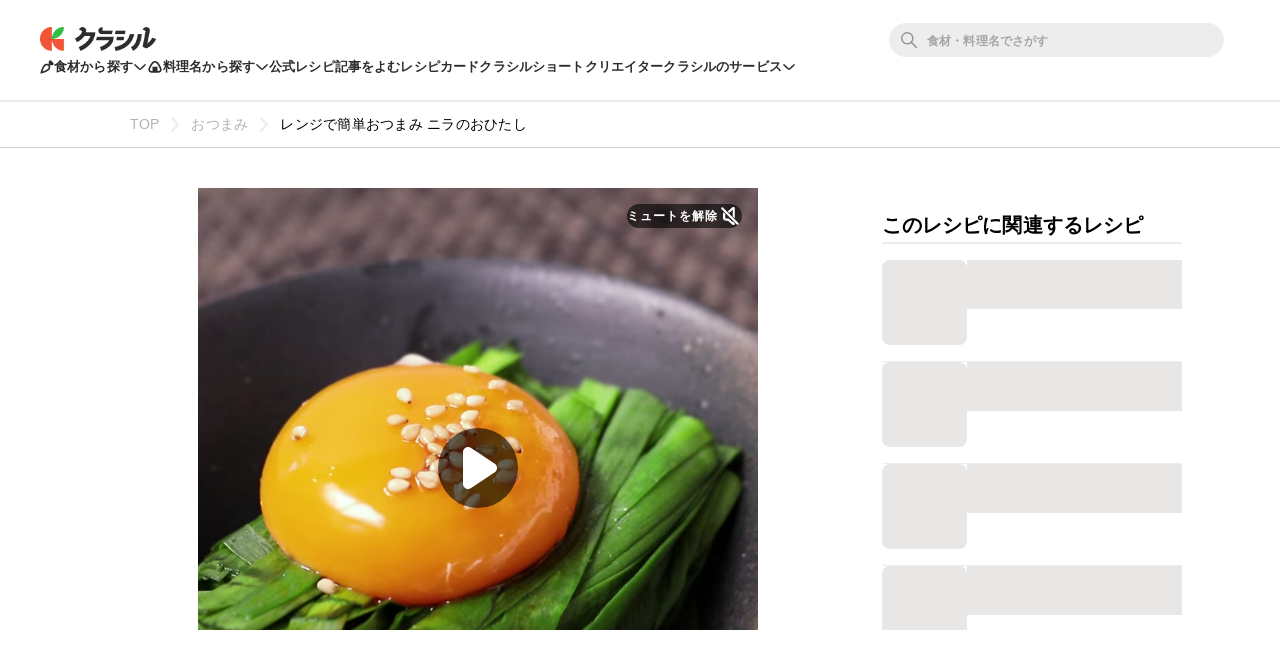

--- FILE ---
content_type: text/html; charset=utf-8
request_url: https://www.kurashiru.com/recipes/f30173db-0726-4874-bf1e-64cade4ba258
body_size: 69285
content:
<!DOCTYPE html><html lang="ja"><head prefix="og: http://ogp.me/ns# fb: http://ogp.me/ns/fb# article: http://ogp.me/ns/article#"><script>(function() {
  function hideLandingPopupBanner() {
    try {
      var style = document.createElement('style');
      style.textContent = '#dly-LandingPopupBanner { display: none; }';
      document.head.insertAdjacentElement('afterbegin', style);
      window.__delyKurashiruEnvironment = window.__delyKurashiruEnvironment || {};
      var globalEnv = window.__delyKurashiruEnvironment;
      globalEnv.preventLandingPopupStyle = style;
    } catch(err) {}
  }

  if (!('localStorage' in window)) {
    hideLandingPopupBanner();
    return;
  }

  var isSourceYahoo = /source=yahoo/.test(location.href);
  var referrerIsKurashiru = new RegExp('^' + location.origin).test(document.referrer);

  if (!isSourceYahoo) {
    hideLandingPopupBanner();
  }

  if (!localStorage.web) {
    return;
  }

  var parsedData = JSON.parse(localStorage.web);
  if (parsedData == null) {
    return;
  }

  var isPremiumUser = parsedData.isPremiumUser;
  if (isPremiumUser) {
    hideLandingPopupBanner();
    return;
  }

  var displayedLandingPopupAt = parsedData.displayedLandingPopupAt;
  var currentTimeMicroSec = new Date().getTime() * 1000;
  var LANDING_POPUP_INTERVAL_MICRO_SEC = 60 * 60 * 1000 * 1000;
  var isLandingPopupPrevented = displayedLandingPopupAt && (currentTimeMicroSec - displayedLandingPopupAt <= LANDING_POPUP_INTERVAL_MICRO_SEC);

  if (isLandingPopupPrevented) {
    hideLandingPopupBanner();
    return;
  }
})();</script><script async="" src="https://www.googletagmanager.com/gtag/js?id=G-8XLCK16JGF"></script><script>window.dataLayer = window.dataLayer || [];
function gtag(){dataLayer.push(arguments);}
gtag('js', new Date());
gtag('config', 'G-8XLCK16JGF');</script><script>(function(w,d,s,l,i){w[l]=w[l]||[];w[l].push({'gtm.start':
new Date().getTime(),event:'gtm.js'});var f=d.getElementsByTagName(s)[0],
j=d.createElement(s),dl=l!='dataLayer'?'&l='+l:'';j.async=true;j.src=
'https://www.googletagmanager.com/gtm.js?id='+i+dl;f.parentNode.insertBefore(j,f);
})(window,document,'script','dataLayer','GTM-WDHNCP6');</script><script>var dataLayer = dataLayer || [];
dataLayer.push({
  'PageType': 'Productpage',
  'ProductID': "f30173db-0726-4874-bf1e-64cade4ba258"
});</script><script>(function(c,l,a,r,i,t,y){
  c[a]=c[a]||function(){(c[a].q=c[a].q||[]).push(arguments)};
  t=l.createElement(r);t.async=1;t.src="https://www.clarity.ms/tag/"+i;
  y=l.getElementsByTagName(r)[0];y.parentNode.insertBefore(t,y);
})(window, document, "clarity", "script", "5xrlgsksbc");</script><title>レンジで簡単おつまみ ニラのおひたし 作り方・レシピ | クラシル</title><meta content="IE=edge" http-equiv="X-UA-Compatible" /><meta charset="utf-8" /><meta content="width=device-width,initial-scale=1.0,minimum-scale=1.0,maximum-scale=1.0,user-scalable=no,viewport-fit=cover" name="viewport" /><meta content="「レンジで簡単おつまみ ニラのおひたし」の作り方を簡単で分かりやすい料理レシピ動画で紹介しています。レンジで簡単おつまみ、ニラのおひたしのご紹介です。ニラとごま油の風味がよく合い、やみつきになる一品です。卵黄に絡めて食べるとまろやかになり、とってもおいしいですよ。電子レンジ調理なので、簡単に作ることができます。ぜひ作ってみてくださいね。" name="description" /><meta content="#f7f7f7" name="theme-color" /><link href="https://www.kurashiru.com/recipes/f30173db-0726-4874-bf1e-64cade4ba258" rel="canonical" /><meta content="https://video.kurashiru.com/production/videos/f30173db-0726-4874-bf1e-64cade4ba258/compressed_thumbnail_square_normal.jpg?1768668429" name="thumbnail" /><meta content="872582362791183" property="fb:app_id" /><meta content="food" property="og:type" /><meta content="レンジで簡単おつまみ ニラのおひたし 作り方・レシピ | クラシル" property="og:title" /><meta content="「レンジで簡単おつまみ ニラのおひたし」の作り方を簡単で分かりやすい料理レシピ動画で紹介しています。レンジで簡単おつまみ、ニラのおひたしのご紹介です。ニラとごま油の風味がよく合い、やみつきになる一品です。卵黄に絡めて食べるとまろやかになり、とってもおいしいですよ。電子レンジ調理なので、簡単に作ることができます。ぜひ作ってみてくださいね。" property="og:description" /><meta content="クラシル" property="og:site_name" /><meta content="https://www.kurashiru.com/recipes/f30173db-0726-4874-bf1e-64cade4ba258" property="og:url" /><meta content="https://video.kurashiru.com/production/videos/f30173db-0726-4874-bf1e-64cade4ba258/compressed_thumbnail_square_large.jpg?1768668429" property="og:image" /><meta content="https://video.kurashiru.com/production/videos/f30173db-0726-4874-bf1e-64cade4ba258/compressed_thumbnail_square_large.jpg?1768668429" property="og:image:secure_url" /><meta content="image/jpg" property="og:image:type" /><meta content="800" property="og:image:width" /><meta content="800" property="og:image:height" /><meta content="https://video.kurashiru.com/production/videos/f30173db-0726-4874-bf1e-64cade4ba258/compressed_thumbnail_square_large.jpg?1768668429" name="twitter:image" /><meta content="https://video.kurashiru.com/production/videos/f30173db-0726-4874-bf1e-64cade4ba258/original.mp4" property="og:video" /><meta content="https://video.kurashiru.com/production/videos/f30173db-0726-4874-bf1e-64cade4ba258/original.mp4" property="og:video:secure_url" /><meta content="video/mp4" property="og:video:type" /><meta content="800" property="og:video:width" /><meta content="800" property="og:video:height" /><meta content="https://www.facebook.com/kurashiru.net/" property="article:publisher" /><meta content="summary_large_image" name="twitter:card" /><meta content="@kurashiru0119" name="twitter:site" /><meta content="@kurashiru0119" name="twitter:creator" /><meta content="kurashiru.com" name="twitter:domain" /><meta content="1059134258" property="al:ios:app_store_id" /><meta content="kurashiru [クラシル]" property="al:ios:app_name" /><meta content="kurashiru://recipes/f30173db-0726-4874-bf1e-64cade4ba258" property="al:ios:url" /><meta content="com.kurashiru" property="al:android:package" /><meta content="kurashiru [クラシル]" property="al:android:app_name" /><meta content="kurashiru://recipes/f30173db-0726-4874-bf1e-64cade4ba258" property="al:android:url" /><meta content="JP" name="twitter:app:country" /><meta content="kurashiru [クラシル]" name="twitter:app:name:iphone" /><meta content="1059134258" name="twitter:app:id:iphone" /><meta content="kurashiru://recipes/f30173db-0726-4874-bf1e-64cade4ba258" name="twitter:app:url:iphone" /><meta content="kurashiru [クラシル]" name="twitter:app:name:ipad" /><meta content="1059134258" name="twitter:app:id:ipad" /><meta content="kurashiru://recipes/f30173db-0726-4874-bf1e-64cade4ba258" name="twitter:app:url:ipad" /><meta content="kurashiru [クラシル]" name="twitter:app:name:googleplay" /><meta content="com.kurashiru" name="twitter:app:id:googleplay" /><meta content="kurashiru://recipes/f30173db-0726-4874-bf1e-64cade4ba258" name="twitter:app:url:googleplay" /><link href="/files/kurashiru_icon.png" rel="apple-touch-icon" /><link href="/files/favicon.ico" rel="shortcut icon" /><link href="/osd.xml" rel="search" title="クラシル レシピ" type="application/opensearchdescription+xml" /><meta content="TyIvFezFnzvWNGhGWXyolcdj8C7Kao4noOxjUvBaLt8" name="google-site-verification" /><meta content="ca6e75eb86483c6b4a02f0e4aca25561" name="p:domain_verify" /><link href="android-app://com.kurashiru/https/www.kurashiru.com/recipes/f30173db-0726-4874-bf1e-64cade4ba258" rel="alternate" /><link href="android-app://com.kurashiru/kurashiru/recipes/f30173db-0726-4874-bf1e-64cade4ba258" rel="alternate" /><link href="android-app://com.kurashiru.debug/https/www.kurashiru.com/recipes/f30173db-0726-4874-bf1e-64cade4ba258" rel="alternate" /><link href="android-app://com.kurashiru.debug/kurashiru/recipes/f30173db-0726-4874-bf1e-64cade4ba258" rel="alternate" /><meta content="index,follow" name="robots" /><link rel="stylesheet" media="all" href="//assets.kurashiru.com/production/assets/application-b5a958972139fa97b1fca844e59d8ad58b314c86962dc07990818a3c57b0d19d.css" /><script>
  window.__delyKurashiruEnvironment = window.__delyKurashiruEnvironment || {};
  Object.assign(window.__delyKurashiruEnvironment, {
    env: 'production',
    urlMap: {"web":{"host":"www.kurashiru.com","subdomain":"www","scheme":"https"},"wapi":{"host":"wapi.kurashiru.com","subdomain":"wapi","scheme":"https","private":{"origin":"https://wapi.kurashiru.com"}},"mobile":{"host":"mobile.kurashiru.com","subdomain":"mobile","scheme":"https"}},
    s3BaseUrl: 'https://video.kurashiru.com',
    webpackOutputGlobalPath: 'https://assets.kurashiru.com/production/packs/',
    pgApiKey: '9102167272123',
    appVersion: 'kurashiru_production@f537cf5a974436e541a8c2ec7b76e76795377d69',
    previewToken: '',
    unwrappedUrlMap: {"premium_lp":"https://data.kurashiru.com/webview/web/premium_appeal--default--_web.html","premium_invite_code_lp":"https://data.kurashiru.com/webview/web/premium_appeal--valentinebanner_2019--_web.html"},
    deviceType: 'console',
    asyncQueue: [new Promise(function (resolve) { document.addEventListener('DOMContentLoaded', function() { resolve() }); })],
  });
</script>
<script data-sdk="l/1.1.5" data-cfasync="false" src="https://html-load.com/loader.min.js" charset="UTF-8"></script>
<script>(function(){function t(){const n=["11lyXwYC","length","text","src","value","link,style","setAttribute","startsWith","currentScript","close-error-report",'script[src="https://',"host","Failed to load script: ","toString","appendChild","468735FbNLRi","300738tnFbmY","loader-check","https://report.error-report.com/modal?eventId=","as_index","split","8TetSnK","1290132IsNtcL","location","querySelector","remove","&domain=","&url=","width: 100vw; height: 100vh; z-index: 2147483647; position: fixed; left: 0; top: 0;","_fa_","toLowerCase","addEventListener","message","recovery","loader_light","map","url","data","https://report.error-report.com/modal?eventId=&error=Vml0YWwgQVBJIGJsb2NrZWQ%3D&domain=","body","7693vOmBNR","title","href","as_","from","querySelectorAll","last_bfa_at","POST","2998836zssjMo","error","hostname","https://","textContent","Fallback Failed","2986QuvnRn","check","removeEventListener","https://report.error-report.com/report","1199720OPSDeB","rtt","4YaZiiY","language","https://report.error-report.com/modal?eventId=&error=","attributes","btoa","Cannot find currentScript","setItem","&error=","connection","onLine","798JuIbWh","searchParams","name","iframe","write","outerHTML","concat","forEach","localStorage","style","charCodeAt","43gUyFJW","/loader.min.js","script","Script not found","[base64]","[base64]","now","createElement","reload",'/loader.min.js"]',"append","type"];return(t=function(){return n})()}function n(o,r){const e=t();return(n=function(t,n){return e[t-=421]})(o,r)}(function(){const o=n,r=t();for(;;)try{if(108864===parseInt(o(508))/1*(-parseInt(o(481))/2)+-parseInt(o(443))/3*(parseInt(o(487))/4)+-parseInt(o(442))/5+-parseInt(o(497))/6*(parseInt(o(467))/7)+parseInt(o(448))/8*(parseInt(o(449))/9)+-parseInt(o(485))/10*(-parseInt(o(427))/11)+parseInt(o(475))/12)break;r.push(r.shift())}catch(t){r.push(r.shift())}})(),(()=>{"use strict";const t=n,o=t=>{const o=n;let r=0;for(let n=0,e=t[o(428)];n<e;n++)r=(r<<5)-r+t[o(507)](n),r|=0;return r},r=class{static[t(482)](){const n=t;var r,e;let c=arguments[n(428)]>0&&void 0!==arguments[0]?arguments[0]:n(460),a=!(arguments[n(428)]>1&&void 0!==arguments[1])||arguments[1];const i=Date[n(421)](),s=i-i%864e5,u=s-864e5,l=s+864e5,d=n(470)+o(c+"_"+s),h=n(470)+o(c+"_"+u),p=n(470)+o(c+"_"+l);return d!==h&&d!==p&&h!==p&&!(null!==(r=null!==(e=window[d])&&void 0!==e?e:window[h])&&void 0!==r?r:window[p])&&(a&&(window[d]=!0,window[h]=!0,window[p]=!0),!0)}};function e(o,r){const e=t;try{window[e(505)][e(493)](window[e(450)][e(438)]+e(456)+btoa(e(473)),Date[e(421)]()[e(440)]())}catch(t){}try{!async function(t,o){const r=e;try{if(await a())return;const e=await async function(t){const o=n;try{const n=new URL(o(484));n[o(498)][o(425)](o(426),o(461)),n[o(498)][o(425)](o(468),""),n[o(498)][o(425)](o(459),t),n[o(498)][o(425)](o(463),location[o(469)]);const r=await fetch(n[o(469)],{method:o(474)});return await r[o(429)]()}catch(t){return o(476)}}(t);document[r(472)](r(432))[r(504)]((t=>{const n=r;t[n(452)](),t[n(479)]=""}));const c=document[r(422)](r(500));c[r(430)]=r(445)[r(503)](e,r(494))[r(503)](btoa(t),r(453))[r(503)](o,r(454))[r(503)](btoa(location[r(469)])),c[r(433)](r(506),r(455)),document[r(466)][r(441)](c);const i=t=>{const n=r;n(436)===t[n(464)]&&(c[n(452)](),window[n(483)](n(459),i))};window[r(458)](r(459),i)}catch(n){c(t,o)}}(o,r)}catch(t){c(o,r)}}function c(n,o){const r=t;try{const t=navigator[r(488)][r(457)]()[r(434)]("ko")?decodeURIComponent(escape(atob(r(513)))):atob(r(512));confirm(t)?location[r(469)]=r(489)[r(503)](btoa(n),r(453))[r(503)](o,r(454))[r(503)](btoa(location[r(469)])):location[r(423)]()}catch(t){location[r(469)]=r(465)[r(503)](o)}}(()=>{const n=t,o=t=>n(439)[n(503)](t);let c="";try{var a,i;null===(a=document[n(435)])||void 0===a||a[n(452)]();const t=null!==(i=function(){const t=n,o=t(446)+window[t(491)](window[t(450)][t(477)]);return window[o]}())&&void 0!==i?i:0;if(!r[n(482)](n(444),!1))return;const s="html-load.com,fb.html-load.com,content-loader.com,fb.content-loader.com"[n(447)](",");c=s[0];const u=document[n(451)](n(437)[n(503)](s[t],n(424)));if(!u)throw new Error(n(511));const l=Array[n(471)](u[n(490)])[n(462)]((t=>({name:t[n(499)],value:t[n(431)]})));if(t+1<s[n(428)])return function(t,o){const r=n,e=r(446)+window[r(491)](window[r(450)][r(477)]);window[e]=o}(0,t+1),void function(t,o){const r=n;var e;const c=document[r(422)](r(510));o[r(504)]((t=>{const n=r;let{name:o,value:e}=t;return c[n(433)](o,e)})),c[r(433)](r(430),r(478)[r(503)](t,r(509))),document[r(501)](c[r(502)]);const a=null===(e=document[r(435)])||void 0===e?void 0:e[r(502)];if(!a)throw new Error(r(492));document[r(501)](a)}(s[t+1],l);e(o(n(480)),c)}catch(t){try{t=t[n(440)]()}catch(t){}e(o(t),c)}})();const a=async()=>{const n=t;try{if(await i())return!0;try{if(navigator[n(495)][n(486)]>1e3)return!0}catch(t){}return!1}catch(t){return!1}},i=async()=>{const n=t;if(!navigator[n(496)])return!0;try{await fetch(location[n(469)])}catch(t){return!0}return!1}})();})();</script>
<!-- Flux head -->
<link rel="dns-prefetch" href="https://flux-cdn.com">
<link rel="preconnect" href="https://flux-cdn.com" crossorigin>
<script async src="https://flux-cdn.com/client/00004/kurashiru_1142.min.js"></script>
<script>
  window.pbjs = window.pbjs || {};
  window.pbjs.que = window.pbjs.que || [];
</script>
<script type="text/javascript">
  window.fluxtag = {
    readyBids: {
      prebid: false,
      amazon: false,
      google: false
    },
    failSafeTimeout: 3e3,
    isFn: function isFn(object) {
      var _t = 'Function';
      var toString = Object.prototype.toString;
      return toString.call(object) === '[object ' + _t + ']';
    },
    launchAdServer: function() {
      if (!fluxtag.readyBids.prebid || !fluxtag.readyBids.amazon) {
        return;
      }
      fluxtag.requestAdServer();
    },
    requestAdServer: function() {
      if (!fluxtag.readyBids.google) {
        fluxtag.readyBids.google = true;
        googletag.cmd.push(function () {
          if (!!(pbjs.setTargetingForGPTAsync) && fluxtag.isFn(pbjs.setTargetingForGPTAsync)) {
            pbjs.que.push(function () {
              pbjs.setTargetingForGPTAsync();
            });
          }
          googletag.pubads().refresh();
        });
      }
    }
  };
</script>
<script>
  // failSafeTimeout経過した時にDFP呼び出し
  setTimeout(function() {
    fluxtag.requestAdServer();
  }, fluxtag.failSafeTimeout);
</script>
<!-- TAM(UAM) head -->
<link rel="dns-prefetch" href="https://c.amazon-adsystem.com">
<link rel="preconnect" href="https://c.amazon-adsystem.com" crossorigin>
<script async src="https://c.amazon-adsystem.com/aax2/apstag.js"></script>
<script>
  window.apstag = window.apstag || {
    init: function() {
      apstag._Q.push(["i", arguments, (new Date).getTime()])
    },
    fetchBids: function() {
      apstag._Q.push(["f", arguments, (new Date).getTime()])
    },
    setDisplayBids: function() {},
    _Q: []
  };
</script>
<script>
  apsSlots = []
  
        apsSlots.push({
          slotID: 'div-gpt-ad-1566350941158-0',
          slotName: '/67340404/p_kurashiru_728*90_recipes_bigbanner_instructionue',
          sizes: [[728,90],[970,90]],
        });
      

        apsSlots.push({
          slotID: 'div-gpt-ad-1568097679856-0',
          slotName: '/67340404/p_kurashiru_recipes_tipsue_728x90',
          sizes: [[728,90],[970,90]],
        });
      


        apsSlots.push({
          slotID: 'div-gpt-ad-1655119709687-0',
          slotName: '/67340404/p_kurashiru_recipeshousai_migicolumn1_300x250_336x280_320x180',
          sizes: [[336,280],[300,250],[320,180]],
        });
      

        apsSlots.push({
          slotID: 'div-gpt-ad-1655119768788-0',
          slotName: '/67340404/p_kurashiru_recipeshousai_migicolumn2_300x250_336x280_320x180',
          sizes: [[336,280],[300,250],[320,180]],
        });
      

        apsSlots.push({
          slotID: 'div-gpt-ad-1655881763626-0',
          slotName: '/67340404/p_kurashiru_336x280_recipe-migicolumn3',
          sizes: [[336,280],[300,250],[320,180]],
        });
      

        apsSlots.push({
          slotID: 'div-gpt-ad-1566350497550-0',
          slotName: '/67340404/p_kurashiru_300*600_recipes_halfpage_migicolumn_bottom',
          sizes: [[300,600],[300,250],[336,280],[200,200]],
        });
      

        apsSlots.push({
          slotID: 'div-gpt-ad-1660617195203-0',
          slotName: '/67340404/p_kurashiru_recipes_overlay_728x90_970x90_1x1',
          sizes: [[970,90],[728,90]],
        });
      
  if (apsSlots.length > 0) {
    apstag.init({
      pubID: '3910',
      adServer: 'googletag',
      bidTimeout: 2e3
    });

    apstag.fetchBids({
      slots: apsSlots,
    }, function(bids) {
      googletag.cmd.push(function(){
        apstag.setDisplayBids();
        // TAM(UAM) 呼び出し
        fluxtag.readyBids.amazon = true;
        fluxtag.launchAdServer();
      });
    });
  }
</script>
<!-- DFP head -->
<link rel="dns-prefetch" href="https://securepubads.g.doubleclick.net">
<link rel="preconnect" href="https://securepubads.g.doubleclick.net" crossorigin>
<script async='async' src='https://securepubads.g.doubleclick.net/tag/js/gpt.js'></script>
<script>
  var googletag = googletag || {};
  googletag.cmd = googletag.cmd || [];
</script>
<script id="gpt">
(function () {
    googletag.cmd.push(function () {
      googletag.pubads().setTargeting('env', ["production"]);
googletag.pubads().setTargeting('page_url', ["/recipes/f30173db-0726-4874-bf1e-64cade4ba258"]);
googletag.pubads().setTargeting('page_title', ["レンジで簡単おつまみ ニラのおひたし"]);
googletag.pubads().setTargeting('web_category_id', ["138","1","80","139","140","155"]);
googletag.pubads().setTargeting('tag_id', ["529","47","3416","2072"]);
googletag.pubads().setTargeting('ingredient_id', ["105","262","1737","2242","1058","1315"]);
googletag.pubads().setTargeting('search_word', [""]);
googletag.pubads().setTargeting('is_pr', ["0"]);
googletag.pubads().setTargeting('query_source', [""]);
      googletag.defineSlot('/67340404/p_kurashiru_728*90_recipes_bigbanner_instructionue', [[728,90],[970,90]], 'div-gpt-ad-1566350941158-0').addService(googletag.pubads());
googletag.defineSlot('/67340404/p_kurashiru_recipes_tipsue_728x90', [[728,90],[970,90]], 'div-gpt-ad-1568097679856-0').addService(googletag.pubads());

        var interstitialSlot = googletag.defineOutOfPageSlot('/67340404/p_kurashiru_interstitial_320x480_300x250_336x280_1x1', googletag.enums.OutOfPageFormat.INTERSTITIAL);
        if (interstitialSlot) {
          interstitialSlot.addService(googletag.pubads());
        }
      
googletag.defineSlot('/67340404/p_kurashiru_recipeshousai_migicolumn1_300x250_336x280_320x180', [[336,280],[300,250],[320,180]], 'div-gpt-ad-1655119709687-0').addService(googletag.pubads());
googletag.defineSlot('/67340404/p_kurashiru_recipeshousai_migicolumn2_300x250_336x280_320x180', [[336,280],[300,250],[320,180]], 'div-gpt-ad-1655119768788-0').addService(googletag.pubads());
googletag.defineSlot('/67340404/p_kurashiru_336x280_recipe-migicolumn3', [[336,280],[300,250],[320,180]], 'div-gpt-ad-1655881763626-0').addService(googletag.pubads());
googletag.defineSlot('/67340404/p_kurashiru_300*600_recipes_halfpage_migicolumn_bottom', [[300,600],[300,250],[336,280],[200,200]], 'div-gpt-ad-1566350497550-0').addService(googletag.pubads());
googletag.defineSlot('/67340404/p_kurashiru_recipes_overlay_728x90_970x90_1x1', [[970,90],[728,90]], 'div-gpt-ad-1660617195203-0').addService(googletag.pubads());
      googletag.pubads().disableInitialLoad();
      googletag.pubads().enableSingleRequest();
      googletag.enableServices();

      // Prebidが呼び出せる状態の場合
      if (!!(window.pbFlux) && !!(window.pbFlux.prebidBidder) && fluxtag.isFn(window.pbFlux.prebidBidder)) {
        pbjs.que.push(function () {
          window.pbFlux.prebidBidder();
        });
      } else {
        // Prebidが呼び出せない場合、すぐにGAMを呼び出す
        fluxtag.readyBids.prebid = true;
        fluxtag.launchAdServer();
      }
    });
  })();
</script>

<!-- geniee -->
<script>
  window.gnshbrequest = window.gnshbrequest || {cmd:[]};
  window.gnshbrequest.cmd.push(function(){
    window.gnshbrequest.forceInternalRequest();
  });
</script>
<script async src="https://cpt.geniee.jp/hb/v1/196813/1287/wrapper.min.js"></script>

<script async src="https://fundingchoicesmessages.google.com/i/pub-9342353200861768?ers=1"></script>
<script>
(function() {
  function signalGooglefcPresent() {
    if (!window.frames['googlefcPresent']) {
      if (document.body) {
        const iframe = document.createElement('iframe');
        iframe.style = 'width: 0; height: 0; border: none; z-index: -1000; left: -1000px; top: -1000px;';
        iframe.style.display = 'none';
        iframe.name = 'googlefcPresent';
        document.body.appendChild(iframe);
      } else {
        setTimeout(signalGooglefcPresent, 0);
      }
    }
  }
  signalGooglefcPresent();})();
</script>
<script async="async">
  window.__delyKurashiruEnvironment = window.__delyKurashiruEnvironment || {};
  window.__delyKurashiruEnvironment.ssrContext = {"path":"/recipes/f30173db-0726-4874-bf1e-64cade4ba258","userAgent":"Ruby, Mozilla/5.0 (Macintosh; Intel Mac OS X 10_15_7) AppleWebKit/537.36 (KHTML, like Gecko) Chrome/131.0.0.0 Safari/537.36; ClaudeBot/1.0; +claudebot@anthropic.com)","state":{"fetchHeaderArticle":null,"fetchVideo":{"data":{"data":{"id":"f30173db-0726-4874-bf1e-64cade4ba258","type":"videos","attributes":{"title":"レンジで簡単おつまみ ニラのおひたし","detail-content":"","publish-status":"published","duration":37,"mp4-url":"https://video.kurashiru.com/production/videos/f30173db-0726-4874-bf1e-64cade4ba258/original.mp4","hls-url":"https://video.kurashiru.com/production/videos/f30173db-0726-4874-bf1e-64cade4ba258/hls/master.m3u8","webm-url":"https://video.kurashiru.com/production/videos/f30173db-0726-4874-bf1e-64cade4ba258/webm/master.webm","thumbnail-square-small-url":"https://video.kurashiru.com/production/videos/f30173db-0726-4874-bf1e-64cade4ba258/compressed_thumbnail_square_small.jpg?1768668429","thumbnail-square-normal-url":"https://video.kurashiru.com/production/videos/f30173db-0726-4874-bf1e-64cade4ba258/compressed_thumbnail_square_normal.jpg?1768668429","thumbnail-square-large-url":"https://video.kurashiru.com/production/videos/f30173db-0726-4874-bf1e-64cade4ba258/compressed_thumbnail_square_large.jpg?1768668429","cooking-time":10,"content-type":"normal","sponsored":"","published-at":"2019-01-21T14:02:00.000+09:00","updated-at":"2026-01-18T01:47:09.000+09:00","introduction":"レンジで簡単おつまみ、ニラのおひたしのご紹介です。ニラとごま油の風味がよく合い、やみつきになる一品です。卵黄に絡めて食べるとまろやかになり、とってもおいしいですよ。電子レンジ調理なので、簡単に作ることができます。ぜひ作ってみてくださいね。","ingredients":[{"id":105,"type":"ingredients","group-id":null,"category-id":155,"name":"ニラ","actual-name":"ニラ","group-name":"","quantity-amount":"100g","amount":{"value":"100","unit":"g","description":"100g"}},{"id":262,"type":"ingredients","group-id":null,"category-id":null,"name":"(A)ごま油","actual-name":"ごま油","group-name":"(A)","quantity-amount":"小さじ1","amount":{"value":"1","unit":"小さじ","description":"小さじ1"}},{"id":1737,"type":"ingredients","group-id":null,"category-id":null,"name":"(A)鶏ガラスープの素","actual-name":"鶏ガラスープの素","group-name":"(A)","quantity-amount":"小さじ1/2","amount":{"value":"1/2","unit":"小さじ","description":"小さじ1/2"}},{"id":2242,"type":"ingredients","group-id":null,"category-id":null,"name":"(A)しょうゆ","actual-name":"しょうゆ","group-name":"(A)","quantity-amount":"小さじ1/2","amount":{"value":"1/2","unit":"小さじ","description":"小さじ1/2"}},{"id":1058,"type":"ingredients","group-id":null,"category-id":null,"name":"卵黄","actual-name":"卵黄","group-name":"","quantity-amount":"1個","amount":{"value":"1","unit":"個","description":"1個"}},{"id":1315,"type":"ingredients","group-id":null,"category-id":null,"name":"白いりごま","actual-name":"白いりごま","group-name":"","quantity-amount":"適量","amount":{"value":null,"unit":null,"description":"適量"}}],"ingredients-inline":"ニラ、卵黄、しょうゆ、白いりごま、鶏ガラスープの素、ごま油","use-servings-unit":true,"expense":200,"average-rating":0.867033,"thumbsup-count":82,"bookmark-count":5299,"cooking-time-supplement":"","memo":"ご高齢の方や、2才以下の乳幼児、妊娠中の女性、免疫機能が低下している方は、卵の生食を避けてください。\r\nご使用の電子レンジの機種や耐熱容器の種類、食材の状態により加熱具合に誤差が生じます。様子を確認しながら、必要に応じて加熱時間を調整しながら加熱してください。","servings":"2人前","servings-size":2,"width":1080,"height":1080,"instructions":[{"type":"instructions","id":189420,"sort-order":1,"body":"ニラは根元を切り落とし、5cm幅に切ります。"},{"type":"instructions","id":189421,"sort-order":2,"body":"耐熱ボウルに入れてラップをかけ、600Wの電子レンジでしんなりするまで1分程加熱します。"},{"type":"instructions","id":189422,"sort-order":3,"body":"ニラを揃えてキッチンペーパーで包み、水気をよく絞ります。"},{"type":"instructions","id":189423,"sort-order":4,"body":"ボウルに(A)を入れてよく混ぜ合わせます。"},{"type":"instructions","id":189424,"sort-order":5,"body":"器に3を盛り付け、卵黄をのせ、4をかけ、白いりごまを散らして完成です。"}],"points":[],"breadcrumbs":[["おつまみ",138,"categories"],["レンジで簡単おつまみ ニラのおひたし","f30173db-0726-4874-bf1e-64cade4ba258","videos"]],"related-categories":[{"id":1,"name":"メニューから探す","nest-level":0,"parent-id":null,"thumbnail":"https://video.kurashiru.com/production/videos/e3c6b752-f2aa-4ef3-b032-bd83a1d847b6/compressed_thumbnail_square_small.jpg?1762321760","children":[{"id":80,"name":"卵料理","nest-level":1,"parent-id":1,"thumbnail":"https://video.kurashiru.com/production/video_search_categories/80/thumbnail_small.png?1768764733","children":[]}]},{"id":139,"name":"材料で探す","nest-level":0,"parent-id":null,"thumbnail":"https://video.kurashiru.com/production/video_search_categories/139/compressed_thumbnail_small.jpg?1768851147","children":[{"id":140,"name":"野菜","nest-level":1,"parent-id":139,"thumbnail":"https://video.kurashiru.com/production/video_search_categories/140/thumbnail_small.png?1768851147","children":[{"id":155,"name":"ニラ","nest-level":2,"parent-id":140,"thumbnail":"https://video.kurashiru.com/production/video_search_categories/155/compressed_thumbnail_small.jpg?1768851148","children":[]}]}]}],"rating-count":91,"chef":null,"tsukurepo-summary":"**レンジで2分**という手軽さながら、ごま油の香ばしい香りとニラの食感が絶妙な一品です。タレはおろしニンニクを加えると更に美味しさアップ。温かい温玉をのせれば、とろ～りとした黄身がタレと絡み合い、より深い味わいに。豆板醤を加えてピリ辛にアレンジすれば、**お酒のおつまみにもぴったり**です。ニラの水気をしっかり切るのがコツで、失敗知らずの簡単レシピです。","favorite-count":null,"view-count":null,"calorie":null,"protein":null,"fat":null,"carbohydrate":null,"salt":null,"display-user-info":null},"relationships":{"video-tags":{"data":[{"id":"529","type":"video-tags"},{"id":"47","type":"video-tags"},{"id":"3416","type":"video-tags"},{"id":"2072","type":"video-tags"}]},"article":{"data":null}}},"included":[{"id":"529","type":"video-tags","attributes":{"name":"にら","slug":"にら","count":6,"description":"","status":"hidden"}},{"id":"47","type":"video-tags","attributes":{"name":"おつまみ","slug":"おつまみ","count":6301,"description":"","status":"published"}},{"id":"3416","type":"video-tags","attributes":{"name":"お酒に合う","slug":"お酒に合う","count":3395,"description":"","status":"published"}},{"id":"2072","type":"video-tags","attributes":{"name":"卵黄","slug":"卵黄","count":28,"description":"","status":"published"}}],"meta":{"favorited":false}},"status":200},"fetchRelatedVideos":null,"fetchVideoQuestions":{"data":{"data":[{"id":"55687","type":"video-questions","attributes":{"body":"<p>日持ちはどれくらいですか？<\/p>\n","sort-order":1},"relationships":{"video-question-answer":{"data":{"id":"55685","type":"video-question-answers"}},"video-question-category":{"data":null}}}],"included":[{"id":"55685","type":"video-question-answers","attributes":{"body":"<p>保存期間は冷蔵で翌日中が目安です。なるべくお早めにお召し上がりください。<\/p>\n\n<p>※日持ちは目安です。<a href=\"https://support.kurashiru.com/hc/ja/articles/900005744766\">こちら<\/a>の注意事項をご確認の上、正しく保存し安全にお召し上がりください。<\/p>\n"}}],"links":{"self":"https://wapi.kurashiru.com/wapi/videos/f30173db-0726-4874-bf1e-64cade4ba258/video_questions?page%5Bnumber%5D=1&page%5Bsize%5D=100&video_id=f30173db-0726-4874-bf1e-64cade4ba258","first":"https://wapi.kurashiru.com/wapi/videos/f30173db-0726-4874-bf1e-64cade4ba258/video_questions?page%5Bnumber%5D=1&page%5Bsize%5D=100&video_id=f30173db-0726-4874-bf1e-64cade4ba258","prev":null,"next":null,"last":"https://wapi.kurashiru.com/wapi/videos/f30173db-0726-4874-bf1e-64cade4ba258/video_questions?page%5Bnumber%5D=1&page%5Bsize%5D=100&video_id=f30173db-0726-4874-bf1e-64cade4ba258"}},"status":200},"fetchVideoQuestionCategories":{"data":{"data":[]},"status":200},"fetchVideoTsukurepos":{"data":{"data":[{"id":"840737","type":"video-tsukurepos","attributes":{"message":"これは満点💮\nタレにはおろしニンニク小さじ1/2\nプラスで絶品でした✴\nタレがよく絡むようレンチン後の\n水気はしっかり取りました。\n今回はニラ1束…ペロッと完食♡\n次回はニラ2束…でリピします♡\n失敗なし、そして美味！！\n早く作ればよかったです❤︎︎","picture-thumb-url":"https://video.kurashiru.com/production/video_tsukurepos/840737/compressed_picture_thumb.jpg?1687976452","picture-small-url":"https://video.kurashiru.com/production/video_tsukurepos/840737/compressed_picture_small.jpg?1687976452","picture-normal-url":"https://video.kurashiru.com/production/video_tsukurepos/840737/compressed_picture_normal.jpg?1687976452","picture-large-url":"https://video.kurashiru.com/production/video_tsukurepos/840737/compressed_picture_large.jpg?1687976452","created-at":"2023-06-29T02:32:57.000+09:00","reaction-count":15,"overall-rating":1},"relationships":{"user":{"data":{"id":"d49a0008-a860-4af1-aabe-50da0502bf89","type":"users"}},"video":{"data":{"id":"f30173db-0726-4874-bf1e-64cade4ba258","type":"videos"}}}},{"id":"182310","type":"video-tsukurepos","attributes":{"message":"2回めです(*^o^*)簡単なのにほんとに美味しい！ありがとうございます！","picture-thumb-url":"https://video.kurashiru.com/production/video_tsukurepos/182310/compressed_picture_thumb.jpg?1552476237","picture-small-url":"https://video.kurashiru.com/production/video_tsukurepos/182310/compressed_picture_small.jpg?1552476237","picture-normal-url":"https://video.kurashiru.com/production/video_tsukurepos/182310/compressed_picture_normal.jpg?1552476237","picture-large-url":"https://video.kurashiru.com/production/video_tsukurepos/182310/compressed_picture_large.jpg?1552476237","created-at":"2019-03-13T20:18:16.000+09:00","reaction-count":14,"overall-rating":null},"relationships":{"user":{"data":{"id":"b6f78613-bc67-4296-a23d-07e15ffaf384","type":"users"}},"video":{"data":{"id":"f30173db-0726-4874-bf1e-64cade4ba258","type":"videos"}}}},{"id":"561008","type":"video-tsukurepos","attributes":{"message":"辛いのが苦手な奥さんに、大変喜ばしい効能のあるニラをぜひ食べてもらいたいという一心で、たどり着いたレシピ。大好評でした。ご飯に乗せたら美味しいだろうなあと酒のつまみにしながら思いましたry","picture-thumb-url":"https://video.kurashiru.com/production/video_tsukurepos/561008/compressed_picture_thumb.jpg?1624465333","picture-small-url":"https://video.kurashiru.com/production/video_tsukurepos/561008/compressed_picture_small.jpg?1624465333","picture-normal-url":"https://video.kurashiru.com/production/video_tsukurepos/561008/compressed_picture_normal.jpg?1624465333","picture-large-url":"https://video.kurashiru.com/production/video_tsukurepos/561008/compressed_picture_large.jpg?1624465333","created-at":"2021-06-24T01:09:56.000+09:00","reaction-count":9,"overall-rating":0.8},"relationships":{"user":{"data":{"id":"c35c766e-bdc2-4482-aecd-550672c8f273","type":"users"}},"video":{"data":{"id":"f30173db-0726-4874-bf1e-64cade4ba258","type":"videos"}}}},{"id":"302672","type":"video-tsukurepos","attributes":{"message":"美味しい！いくらでも食べられそうです。","picture-thumb-url":"https://video.kurashiru.com/production/video_tsukurepos/302672/compressed_picture_thumb.jpg?1583839330","picture-small-url":"https://video.kurashiru.com/production/video_tsukurepos/302672/compressed_picture_small.jpg?1583839330","picture-normal-url":"https://video.kurashiru.com/production/video_tsukurepos/302672/compressed_picture_normal.jpg?1583839330","picture-large-url":"https://video.kurashiru.com/production/video_tsukurepos/302672/compressed_picture_large.jpg?1583839330","created-at":"2020-03-10T19:59:24.000+09:00","reaction-count":4,"overall-rating":null},"relationships":{"user":{"data":{"id":"29641b29-c331-433d-8b72-4cd6a44500fb","type":"users"}},"video":{"data":{"id":"f30173db-0726-4874-bf1e-64cade4ba258","type":"videos"}}}},{"id":"726034","type":"video-tsukurepos","attributes":{"message":"No.52  もちろん、そのまま作ってもすごく美味しいですが、豆板醤を普通の量なら小さじ1ぐらい、半分の量なら小さじ2分の1ぐらい入れるとすごく美味しくなりますよ🤗また作りたいです✨","picture-thumb-url":"https://video.kurashiru.com/production/video_tsukurepos/726034/compressed_picture_thumb.jpg?1658125776","picture-small-url":"https://video.kurashiru.com/production/video_tsukurepos/726034/compressed_picture_small.jpg?1658125776","picture-normal-url":"https://video.kurashiru.com/production/video_tsukurepos/726034/compressed_picture_normal.jpg?1658125776","picture-large-url":"https://video.kurashiru.com/production/video_tsukurepos/726034/compressed_picture_large.jpg?1658125776","created-at":"2022-06-09T21:12:57.000+09:00","reaction-count":3,"overall-rating":1},"relationships":{"user":{"data":{"id":"9b33e755-d59a-4658-b3e8-001485ff038d","type":"users"}},"video":{"data":{"id":"f30173db-0726-4874-bf1e-64cade4ba258","type":"videos"}}}},{"id":"296160","type":"video-tsukurepos","attributes":{"message":"あと一品、欲しい時に。レンチン簡単2分。お酒に合います。","picture-thumb-url":"https://video.kurashiru.com/production/video_tsukurepos/296160/compressed_picture_thumb.jpg?1582629656","picture-small-url":"https://video.kurashiru.com/production/video_tsukurepos/296160/compressed_picture_small.jpg?1582629656","picture-normal-url":"https://video.kurashiru.com/production/video_tsukurepos/296160/compressed_picture_normal.jpg?1582629656","picture-large-url":"https://video.kurashiru.com/production/video_tsukurepos/296160/compressed_picture_large.jpg?1582629656","created-at":"2020-02-25T19:22:58.000+09:00","reaction-count":3,"overall-rating":null},"relationships":{"user":{"data":{"id":"6aacc212-aa71-4e19-85ff-b330db64b1b4","type":"users"}},"video":{"data":{"id":"f30173db-0726-4874-bf1e-64cade4ba258","type":"videos"}}}},{"id":"174489","type":"video-tsukurepos","attributes":{"message":"卵黄が乗ってるだけでめっちゃ美味しそうに見える不思議……\n簡単な上に時短。夕飯のプラス一品にも打ってつけですね。","picture-thumb-url":"https://video.kurashiru.com/production/video_tsukurepos/174489/compressed_picture_thumb.jpg?1550665352","picture-small-url":"https://video.kurashiru.com/production/video_tsukurepos/174489/compressed_picture_small.jpg?1550665352","picture-normal-url":"https://video.kurashiru.com/production/video_tsukurepos/174489/compressed_picture_normal.jpg?1550665352","picture-large-url":"https://video.kurashiru.com/production/video_tsukurepos/174489/compressed_picture_large.jpg?1550665352","created-at":"2019-02-20T20:48:04.000+09:00","reaction-count":3,"overall-rating":null},"relationships":{"user":{"data":{"id":"4237bce7-2d8b-4b81-8a8f-172c3cd6dee5","type":"users"}},"video":{"data":{"id":"f30173db-0726-4874-bf1e-64cade4ba258","type":"videos"}}}},{"id":"164663","type":"video-tsukurepos","attributes":{"message":"動画のように綺麗に卵黄を乗せられなかったですが、味は美味しく出来ました^ ^","picture-thumb-url":"https://video.kurashiru.com/production/video_tsukurepos/164663/compressed_picture_thumb.jpg?1548375680","picture-small-url":"https://video.kurashiru.com/production/video_tsukurepos/164663/compressed_picture_small.jpg?1548375680","picture-normal-url":"https://video.kurashiru.com/production/video_tsukurepos/164663/compressed_picture_normal.jpg?1548375680","picture-large-url":"https://video.kurashiru.com/production/video_tsukurepos/164663/compressed_picture_large.jpg?1548375680","created-at":"2019-01-25T08:21:34.000+09:00","reaction-count":3,"overall-rating":null},"relationships":{"user":{"data":{"id":"02e552be-be90-4642-9b92-86b181a3cf9f","type":"users"}},"video":{"data":{"id":"f30173db-0726-4874-bf1e-64cade4ba258","type":"videos"}}}},{"id":"683258","type":"video-tsukurepos","attributes":{"message":"ニラの食感が有り、ごま油の香ばしさ有り、鶏がらスープの素の旨味が卵黄にか絡まり。これだけでビールがいけます！さらに豆板醤を少量入れるとビールが更に加速しました！！","picture-thumb-url":null,"picture-small-url":null,"picture-normal-url":null,"picture-large-url":null,"created-at":"2022-03-04T23:19:04.000+09:00","reaction-count":2,"overall-rating":1},"relationships":{"user":{"data":{"id":"b4405fcf-02bc-410e-a8d8-0b2beac3c2e8","type":"users"}},"video":{"data":{"id":"f30173db-0726-4874-bf1e-64cade4ba258","type":"videos"}}}}],"included":[{"id":"d49a0008-a860-4af1-aabe-50da0502bf89","type":"users","attributes":{"display-name":"       バーミー ","bio":"あっという間にアラ還です  笑\n主婦歴は長いですが失敗の繰り返し…\n毎日の料理は夕食メインばかりです。\n      \n      \n      \n     \n      \n      \n                                      \n       ","profile-picture-small-url":"https://image.accounts.kurashiru.com/users/2618d9ac-a533-43f5-b495-3a44edf96590/profile_picture_small.jpg?t=1755020067","profile-picture-normal-url":"https://image.accounts.kurashiru.com/users/2618d9ac-a533-43f5-b495-3a44edf96590/profile_picture_normal.jpg?t=1755020067","profile-picture-large-url":"https://image.accounts.kurashiru.com/users/2618d9ac-a533-43f5-b495-3a44edf96590/profile_picture_large.jpg?t=1755020067","video-favorites-limit":30,"payment-status":null,"user-social-accounts":[{"id":446,"account-url":null}],"cgm-video-thumbsup-count":null,"total-thumbsup-count":null,"followings-count":null,"followers-count":null,"account-name":"ba_mi1121","business-account":null}},{"id":"f30173db-0726-4874-bf1e-64cade4ba258","type":"videos","attributes":{"title":"レンジで簡単おつまみ ニラのおひたし","detail-content":"","publish-status":"published","mp4-url":"https://video.kurashiru.com/production/videos/f30173db-0726-4874-bf1e-64cade4ba258/original.mp4","hls-url":"https://video.kurashiru.com/production/videos/f30173db-0726-4874-bf1e-64cade4ba258/hls/master.m3u8","webm-url":"https://video.kurashiru.com/production/videos/f30173db-0726-4874-bf1e-64cade4ba258/webm/master.webm","thumbnail-square-small-url":"https://video.kurashiru.com/production/videos/f30173db-0726-4874-bf1e-64cade4ba258/compressed_thumbnail_square_small.jpg?1768668429","thumbnail-square-normal-url":"https://video.kurashiru.com/production/videos/f30173db-0726-4874-bf1e-64cade4ba258/compressed_thumbnail_square_normal.jpg?1768668429","thumbnail-square-large-url":"https://video.kurashiru.com/production/videos/f30173db-0726-4874-bf1e-64cade4ba258/compressed_thumbnail_square_large.jpg?1768668429","cooking-time":10,"content-type":"normal","sponsored":"","published-at":"2019-01-21T14:02:00.000+09:00","updated-at":"2026-01-18T01:47:09.000+09:00","introduction":"レンジで簡単おつまみ、ニラのおひたしのご紹介です。ニラとごま油の風味がよく合い、やみつきになる一品です。卵黄に絡めて食べるとまろやかになり、とってもおいしいですよ。電子レンジ調理なので、簡単に作ることができます。ぜひ作ってみてくださいね。","ingredients":[],"ingredients-inline":"ニラ、卵黄、しょうゆ、白いりごま、鶏ガラスープの素、ごま油","use-servings-unit":null,"expense":200,"average-rating":0.867033,"thumbsup-count":null,"bookmark-count":null,"cooking-time-supplement":"","memo":"","servings":"","servings-size":null,"width":null,"height":null,"instructions":[],"points":[],"breadcrumbs":[],"related-categories":[],"rating-count":null,"chef":null,"tsukurepo-summary":null,"favorite-count":null,"view-count":null,"calorie":null,"protein":null,"fat":null,"carbohydrate":null,"salt":null,"display-user-info":null},"relationships":{"video-tags":{"data":[]},"article":{"data":null}}},{"id":"b6f78613-bc67-4296-a23d-07e15ffaf384","type":"users","attributes":{"display-name":"ののやま午前5時","bio":null,"profile-picture-small-url":"https://image.accounts.kurashiru.com/images/default_profile_icon_6.jpg?t=1551437255","profile-picture-normal-url":"https://image.accounts.kurashiru.com/images/default_profile_icon_6.jpg?t=1551437255","profile-picture-large-url":"https://image.accounts.kurashiru.com/images/default_profile_icon_6.jpg?t=1551437255","video-favorites-limit":30,"payment-status":null,"user-social-accounts":null,"cgm-video-thumbsup-count":null,"total-thumbsup-count":null,"followings-count":null,"followers-count":null,"account-name":"ffruhc","business-account":null}},{"id":"c35c766e-bdc2-4482-aecd-550672c8f273","type":"users","attributes":{"display-name":"うらべぇすけ","bio":"病気の奥さんに代わり、黙々、料理をするひと。","profile-picture-small-url":"https://image.accounts.kurashiru.com/users/c35c766e-bdc2-4482-aecd-550672c8f273/profile_picture_small.jpg?t=1545072057","profile-picture-normal-url":"https://image.accounts.kurashiru.com/users/c35c766e-bdc2-4482-aecd-550672c8f273/profile_picture_normal.jpg?t=1545072057","profile-picture-large-url":"https://image.accounts.kurashiru.com/users/c35c766e-bdc2-4482-aecd-550672c8f273/profile_picture_large.jpg?t=1545072057","video-favorites-limit":159,"payment-status":null,"user-social-accounts":[{"id":21153,"account-url":null}],"cgm-video-thumbsup-count":null,"total-thumbsup-count":null,"followings-count":null,"followers-count":null,"account-name":"urabaskesan","business-account":null}},{"id":"29641b29-c331-433d-8b72-4cd6a44500fb","type":"users","attributes":{"display-name":"ようじあ","bio":null,"profile-picture-small-url":"https://image.accounts.kurashiru.com/users/e740f3ca-97ed-4fc7-81c1-9c380062d7d3/profile_picture_small.jpg?t=1583479432","profile-picture-normal-url":"https://image.accounts.kurashiru.com/users/e740f3ca-97ed-4fc7-81c1-9c380062d7d3/profile_picture_normal.jpg?t=1583479432","profile-picture-large-url":"https://image.accounts.kurashiru.com/users/e740f3ca-97ed-4fc7-81c1-9c380062d7d3/profile_picture_large.jpg?t=1583479432","video-favorites-limit":30,"payment-status":null,"user-social-accounts":null,"cgm-video-thumbsup-count":null,"total-thumbsup-count":null,"followings-count":null,"followers-count":null,"account-name":"vgvjpu","business-account":null}},{"id":"9b33e755-d59a-4658-b3e8-001485ff038d","type":"users","attributes":{"display-name":"ラズベリー","bio":"料理をすることが大好きで、クラシルを始めました🤗将来1人暮らしとか始めた時に、料理が出来るように練習中です😚まだまだ初心者ですが、よろしくお願いします！🙇‍♀️","profile-picture-small-url":"https://image.accounts.kurashiru.com/users/9cc69840-b75d-4a72-950b-d10e0774bd7b/profile_picture_small.jpg?t=1721797090","profile-picture-normal-url":"https://image.accounts.kurashiru.com/users/9cc69840-b75d-4a72-950b-d10e0774bd7b/profile_picture_normal.jpg?t=1721797090","profile-picture-large-url":"https://image.accounts.kurashiru.com/users/9cc69840-b75d-4a72-950b-d10e0774bd7b/profile_picture_large.jpg?t=1721797090","video-favorites-limit":30,"payment-status":null,"user-social-accounts":[{"id":199732,"account-url":null}],"cgm-video-thumbsup-count":null,"total-thumbsup-count":null,"followings-count":null,"followers-count":null,"account-name":"raspberry0720","business-account":null}},{"id":"6aacc212-aa71-4e19-85ff-b330db64b1b4","type":"users","attributes":{"display-name":"Erika","bio":"家族の健康のために栄養学を勉強中。筋トレ好き。パーソナルトレーナー、スポーツフードアドバイザー、ヨガインストラクター。","profile-picture-small-url":"https://image.accounts.kurashiru.com/images/default_profile_icon_5.jpg?t=1582626292","profile-picture-normal-url":"https://image.accounts.kurashiru.com/images/default_profile_icon_5.jpg?t=1582626292","profile-picture-large-url":"https://image.accounts.kurashiru.com/images/default_profile_icon_5.jpg?t=1582626292","video-favorites-limit":30,"payment-status":null,"user-social-accounts":null,"cgm-video-thumbsup-count":null,"total-thumbsup-count":null,"followings-count":null,"followers-count":null,"account-name":"dze1bs","business-account":null}},{"id":"4237bce7-2d8b-4b81-8a8f-172c3cd6dee5","type":"users","attributes":{"display-name":"とどろき","bio":null,"profile-picture-small-url":"https://image.accounts.kurashiru.com/users/4237bce7-2d8b-4b81-8a8f-172c3cd6dee5/profile_picture_small.jpg?t=1570557616","profile-picture-normal-url":"https://image.accounts.kurashiru.com/users/4237bce7-2d8b-4b81-8a8f-172c3cd6dee5/profile_picture_normal.jpg?t=1570557616","profile-picture-large-url":"https://image.accounts.kurashiru.com/users/4237bce7-2d8b-4b81-8a8f-172c3cd6dee5/profile_picture_large.jpg?t=1570557616","video-favorites-limit":30,"payment-status":null,"user-social-accounts":null,"cgm-video-thumbsup-count":null,"total-thumbsup-count":null,"followings-count":null,"followers-count":null,"account-name":"94lv10","business-account":null}},{"id":"02e552be-be90-4642-9b92-86b181a3cf9f","type":"users","attributes":{"display-name":"お茄子くん","bio":null,"profile-picture-small-url":"https://image.accounts.kurashiru.com/users/02e552be-be90-4642-9b92-86b181a3cf9f/profile_picture_small.jpg?t=1634380536","profile-picture-normal-url":"https://image.accounts.kurashiru.com/users/02e552be-be90-4642-9b92-86b181a3cf9f/profile_picture_normal.jpg?t=1634380536","profile-picture-large-url":"https://image.accounts.kurashiru.com/users/02e552be-be90-4642-9b92-86b181a3cf9f/profile_picture_large.jpg?t=1634380536","video-favorites-limit":30,"payment-status":null,"user-social-accounts":null,"cgm-video-thumbsup-count":null,"total-thumbsup-count":null,"followings-count":null,"followers-count":null,"account-name":"xa28b2","business-account":null}},{"id":"b4405fcf-02bc-410e-a8d8-0b2beac3c2e8","type":"users","attributes":{"display-name":"CRM250RR","bio":null,"profile-picture-small-url":"https://image.accounts.kurashiru.com/users/4a1e9839-8378-439a-a981-2c8de2f41ad7/profile_picture_small.jpg?t=1646210955","profile-picture-normal-url":"https://image.accounts.kurashiru.com/users/4a1e9839-8378-439a-a981-2c8de2f41ad7/profile_picture_normal.jpg?t=1646210955","profile-picture-large-url":"https://image.accounts.kurashiru.com/users/4a1e9839-8378-439a-a981-2c8de2f41ad7/profile_picture_large.jpg?t=1646210955","video-favorites-limit":30,"payment-status":null,"user-social-accounts":[{"id":148189,"account-url":null}],"cgm-video-thumbsup-count":null,"total-thumbsup-count":null,"followings-count":null,"followers-count":null,"account-name":"zlqp6t","business-account":null}}],"links":{"self":"https://wapi.kurashiru.com/wapi/video_tsukurepos?include_message_only=true&page%5Bnumber%5D=1&page%5Bsize%5D=9&video_id=f30173db-0726-4874-bf1e-64cade4ba258","first":"https://wapi.kurashiru.com/wapi/video_tsukurepos?include_message_only=true&page%5Bnumber%5D=1&page%5Bsize%5D=9&video_id=f30173db-0726-4874-bf1e-64cade4ba258","prev":null,"next":"https://wapi.kurashiru.com/wapi/video_tsukurepos?include_message_only=true&page%5Bnumber%5D=2&page%5Bsize%5D=9&video_id=f30173db-0726-4874-bf1e-64cade4ba258","last":"https://wapi.kurashiru.com/wapi/video_tsukurepos?include_message_only=true&page%5Bnumber%5D=3&page%5Bsize%5D=9&video_id=f30173db-0726-4874-bf1e-64cade4ba258"},"meta":{"total-count":23,"current-page":{"number":1,"size":9}}},"status":200},"fetchVideoComments":{"data":{"data":[{"id":"234811","type":"video-comments","attributes":{"message":"ニラ以外でも電子レンジ調理できますか？ほうれん草とか…","children-count":3,"created-at":"","updated-at":"","display-created-at":"7年前"},"relationships":{"user":{"data":{"id":"4d1f7dc3-61ef-4410-93df-f787a59e5ea8","type":"users"}},"video":{"data":{"id":"f30173db-0726-4874-bf1e-64cade4ba258","type":"videos"}},"parent":{"data":null},"children":{"data":[{"id":"234818","type":"video-comments"}]}}}],"included":[{"id":"4d1f7dc3-61ef-4410-93df-f787a59e5ea8","type":"users","attributes":{"display-name":"ちゃこ","bio":null,"profile-picture-small-url":"https://image.accounts.kurashiru.com/users/4d1f7dc3-61ef-4410-93df-f787a59e5ea8/profile_picture_small.jpg?t=1654389487","profile-picture-normal-url":"https://image.accounts.kurashiru.com/users/4d1f7dc3-61ef-4410-93df-f787a59e5ea8/profile_picture_normal.jpg?t=1654389487","profile-picture-large-url":"https://image.accounts.kurashiru.com/users/4d1f7dc3-61ef-4410-93df-f787a59e5ea8/profile_picture_large.jpg?t=1654389487","video-favorites-limit":30,"payment-status":null,"user-social-accounts":null,"cgm-video-thumbsup-count":null,"total-thumbsup-count":null,"followings-count":null,"followers-count":null,"account-name":"nb47zn","business-account":null}},{"id":"234818","type":"video-comments","attributes":{"message":"ほうれん草などの葉野菜を使用して電子レンジ加熱してもお作りいただけますよ。ぜひお試しくださいね。","children-count":0,"created-at":"","updated-at":"","display-created-at":"7年前"},"relationships":{"user":{"data":{"id":"9390d5f6-693f-45b0-b0fb-9bf9f2655648","type":"users"}},"video":{"data":{"id":"f30173db-0726-4874-bf1e-64cade4ba258","type":"videos"}},"parent":{"data":{"id":"234811","type":"video-comments"}},"children":{"data":[]}}},{"id":"9390d5f6-693f-45b0-b0fb-9bf9f2655648","type":"users","attributes":{"display-name":"kurashiru","bio":null,"profile-picture-small-url":"https://image.accounts.kurashiru.com/users/9390d5f6-693f-45b0-b0fb-9bf9f2655648/profile_picture_small.png?t=1726714075","profile-picture-normal-url":"https://image.accounts.kurashiru.com/users/9390d5f6-693f-45b0-b0fb-9bf9f2655648/profile_picture_normal.png?t=1726714075","profile-picture-large-url":"https://image.accounts.kurashiru.com/users/9390d5f6-693f-45b0-b0fb-9bf9f2655648/profile_picture_large.png?t=1726714075","video-favorites-limit":30,"payment-status":null,"user-social-accounts":null,"cgm-video-thumbsup-count":null,"total-thumbsup-count":null,"followings-count":null,"followers-count":null,"account-name":"6gg37w","business-account":null}}],"links":{"self":"https://wapi.kurashiru.com/wapi/videos/f30173db-0726-4874-bf1e-64cade4ba258/video_comments?page%5Bnumber%5D=1&page%5Bsize%5D=10&video_id=f30173db-0726-4874-bf1e-64cade4ba258","first":"https://wapi.kurashiru.com/wapi/videos/f30173db-0726-4874-bf1e-64cade4ba258/video_comments?page%5Bnumber%5D=1&page%5Bsize%5D=10&video_id=f30173db-0726-4874-bf1e-64cade4ba258","prev":null,"next":null,"last":"https://wapi.kurashiru.com/wapi/videos/f30173db-0726-4874-bf1e-64cade4ba258/video_comments?page%5Bnumber%5D=1&page%5Bsize%5D=10&video_id=f30173db-0726-4874-bf1e-64cade4ba258"},"meta":{"total-count":1,"current-page":{"number":1,"size":10}}},"status":200},"fetchVideoRelatedArticles":null,"fetchRecentRecipeArticles":null,"fetchFooterVideoSearchCategories":null},"isSoftbankTest":null};
</script><style data-vue-ssr-id="3360c5b9:0 26ad23e3:0 5498fae6:0 19dfe624:0 88ed1b60:0 3f6296f1:0 0e820c37:0 171cb81e:0 572cd226:0 70fd40a6:0 890543d4:0 be9eccb4:0">.header-app-root[data-v-6a52dcb6]{min-width:1069px;-webkit-box-align:center;-ms-flex-align:center;align-items:center;background:#fff;border-bottom:2px solid #ededed;-webkit-box-sizing:border-box;box-sizing:border-box;display:-webkit-box;display:-ms-flexbox;display:flex;-webkit-box-orient:vertical;-webkit-box-direction:normal;-ms-flex-flow:column nowrap;flex-flow:column nowrap;gap:16px;height:102px;-webkit-box-pack:center;-ms-flex-pack:center;justify-content:center;padding-block:16px;position:relative;position:-webkit-sticky;position:sticky;top:0;width:100%;z-index:1002}.header-app-root a.router-link-active[data-v-6a52dcb6]{cursor:default}.header-app-root.is-pcDesignUpdated[data-v-6a52dcb6]{min-width:1024px}.header-app-root.no-popular-words[data-v-6a52dcb6]{height:81px}.header-app-root .back-link[data-v-6a52dcb6]{text-align:left;width:1021px;z-index:2}.header-app-root .back-link a[data-v-6a52dcb6],.header-app-root .back-link a[data-v-6a52dcb6]:visited{color:#635f5a;font-size:12px}.header-app-root .app-row1[data-v-6a52dcb6],.header-app-root .app-row2[data-v-6a52dcb6]{max-width:1340px;min-width:1024px;width:100%}@media (max-width: 1024px){.header-app-root .app-row1[data-v-6a52dcb6]:not(.is-pcDesignUpdated),.header-app-root .app-row2[data-v-6a52dcb6]:not(.is-pcDesignUpdated){-webkit-box-sizing:border-box;box-sizing:border-box;padding:0 21px}}@media (min-width: 1024px) and (max-width: 1340px){.header-app-root .app-row1[data-v-6a52dcb6],.header-app-root .app-row2[data-v-6a52dcb6]{-webkit-box-sizing:border-box;box-sizing:border-box;padding:0 40px}}.header-app-root .app-row1[data-v-6a52dcb6]{-webkit-box-align:center;-ms-flex-align:center;align-items:center;display:-webkit-box;display:-ms-flexbox;display:flex;-webkit-box-orient:horizontal;-webkit-box-direction:normal;-ms-flex-flow:row nowrap;flex-flow:row nowrap;z-index:4}.header-app-root .app-row1 .logo[data-v-6a52dcb6]{-webkit-box-align:center;-ms-flex-align:center;align-items:center;display:-webkit-box;display:-ms-flexbox;display:flex;-webkit-box-flex:0;-ms-flex:0 0 auto;flex:0 0 auto;-webkit-box-orient:horizontal;-webkit-box-direction:normal;-ms-flex-flow:row nowrap;flex-flow:row nowrap;margin-right:37px;padding:0}.header-app-root .app-row1 .logo img[data-v-6a52dcb6]{-webkit-box-flex:0;-ms-flex:0 0 auto;flex:0 0 auto;height:24px;width:auto}.header-app-root .app-row1 .app-searchBoxWrapper[data-v-6a52dcb6]{display:-webkit-box;display:-ms-flexbox;display:flex;-webkit-box-orient:horizontal;-webkit-box-direction:normal;-ms-flex-flow:row nowrap;flex-flow:row nowrap;-webkit-box-flex:1;-ms-flex-positive:1;flex-grow:1;-webkit-box-pack:end;-ms-flex-pack:end;justify-content:flex-end}.header-app-root .app-row1 .global-controls[data-v-6a52dcb6]{-webkit-box-align:center;-ms-flex-align:center;align-items:center;display:-webkit-box;display:-ms-flexbox;display:flex;-webkit-box-flex:0;-ms-flex:0 0 auto;flex:0 0 auto;-webkit-box-orient:horizontal;-webkit-box-direction:normal;-ms-flex-flow:row nowrap;flex-flow:row nowrap;-webkit-box-pack:end;-ms-flex-pack:end;justify-content:flex-end}.header-app-root .app-row2[data-v-6a52dcb6]{display:-webkit-box;display:-ms-flexbox;display:flex;gap:20px;z-index:3}@media (min-width: 1071px){.header-app-root .app-row2[data-v-6a52dcb6]{gap:24px}}.header-app-root .app-row2 .headerLink[data-v-6a52dcb6],.header-app-root .app-row2 .headerToggle[data-v-6a52dcb6]{color:#2d2d2d;cursor:pointer;font-size:13px;font-style:normal;font-weight:600;letter-spacing:.15px;line-height:20px;text-align:center}.header-app-root .app-row2 .headerToggle[data-v-6a52dcb6]{-webkit-box-align:center;-ms-flex-align:center;align-items:center;background:none;border:none;display:-webkit-box;display:-ms-flexbox;display:flex;gap:6px;padding:0}.header-app-root .app-row2 .headerToggle .isOpen[data-v-6a52dcb6]{-webkit-transform:rotateZ(180deg);transform:rotateZ(180deg)}.header-app-root.modal-opened[data-v-6a52dcb6]{z-index:0}.header-app-root .app-toggleContentsWrapper[data-v-6a52dcb6]{left:0;min-width:1024px;position:absolute;top:calc(100% + 2px);width:100%}.header-app-root .app-toggleContentsWrapper .app-overlay[data-v-6a52dcb6]{background-color:rgba(36, 36, 36, .25);height:100vh;left:0;pointer-events:auto;position:absolute;top:0;width:100%;z-index:1}.header-app-root .app-toggleContents[data-v-6a52dcb6]{background:#fff;border-radius:0 0 24px 24px;left:0;padding-block:32px;position:absolute;top:calc(100% + 2px);width:100%;z-index:2}.header-app-root .app-toggleContents[data-v-6a52dcb6]::before{content:'';display:block;height:18px;position:absolute;top:-18px;width:100%}.header-app-root .app-toggleContents[data-v-6a52dcb6]::after{content:'';display:block;height:74px;position:absolute;top:calc(100% - 24px);width:100%}@media (max-width: 1024px){.header-app-root .app-toggleContents[data-v-6a52dcb6]:not(.is-pcDesignUpdated){-webkit-box-sizing:border-box;box-sizing:border-box;padding-inline:21px}}@media (min-width: 1024px){.header-app-root .app-toggleContents[data-v-6a52dcb6]{-webkit-box-sizing:border-box;box-sizing:border-box;padding-inline:40px}}

.search-box-wrapper[data-v-77b8ecd6]{-webkit-box-align:center;-ms-flex-align:center;align-items:center;display:-webkit-box;display:-ms-flexbox;display:flex;-webkit-box-flex:0;-ms-flex:0 0 335px;flex:0 0 335px;-webkit-box-orient:horizontal;-webkit-box-direction:normal;-ms-flex-flow:row nowrap;flex-flow:row nowrap;margin-right:16px}.search-box-wrapper a.router-link-active[data-v-77b8ecd6]{cursor:default}.search-box-wrapper #search_box[data-v-77b8ecd6]{display:-webkit-box;display:-ms-flexbox;display:flex;-webkit-box-orient:horizontal;-webkit-box-direction:normal;-ms-flex-flow:row;flex-flow:row;float:right;height:34px;position:relative;width:100%}.search-box-wrapper #search_box form[data-v-77b8ecd6]{display:block;height:100%;width:100%}.search-box-wrapper #search_box form input[data-v-77b8ecd6]{background-color:rgba(0, 0, 0, .07);border:none;border-radius:30px;-webkit-box-sizing:border-box;box-sizing:border-box;color:#635f5a;display:block;font-size:14px;height:100%;padding:0 16px 0 38px;-webkit-transition:background-color 200ms, border 200ms;transition:background-color 200ms, border 200ms;width:100%}.search-box-wrapper #search_box form input[data-v-77b8ecd6]:placeholder-shown{color:#9c9892}.search-box-wrapper #search_box form input[data-v-77b8ecd6]::-webkit-input-placeholder{color:#9c9892}.search-box-wrapper #search_box form input[data-v-77b8ecd6]:-moz-placeholder{opacity:1;color:#9c9892}.search-box-wrapper #search_box form input[data-v-77b8ecd6]::-moz-placeholder{opacity:1;color:#9c9892}.search-box-wrapper #search_box form input[data-v-77b8ecd6]:-ms-input-placeholder{color:#9c9892}.search-box-wrapper #search_box form input[data-v-77b8ecd6]:focus{background-color:#fff;border:1px #635f5a solid;outline:none}.search-box-wrapper #search_box form input[data-v-77b8ecd6]::-webkit-input-placeholder{color:rgba(0, 0, 0, .3);font-size:12px;font-weight:600;letter-spacing:.15px;line-height:18px}.search-box-wrapper #search_box form input[data-v-77b8ecd6]:-ms-input-placeholder{color:rgba(0, 0, 0, .3);font-size:12px;font-weight:600;letter-spacing:.15px;line-height:18px}.search-box-wrapper #search_box form input[data-v-77b8ecd6]::-ms-input-placeholder{color:rgba(0, 0, 0, .3);font-size:12px;font-weight:600;letter-spacing:.15px;line-height:18px}.search-box-wrapper #search_box form input[data-v-77b8ecd6]::placeholder{color:rgba(0, 0, 0, .3);font-size:12px;font-weight:600;letter-spacing:.15px;line-height:18px}.search-box-wrapper #search_box form .search-icon[data-v-77b8ecd6]{color:#979797;cursor:pointer;height:16px;left:12px;position:absolute;top:9px;width:16px}

svg[data-v-ebc47d14]{fill:currentColor}

svg[data-v-2ebe10aa]{fill:transparent;stroke:currentColor}

.SuggestWords[data-v-5cfd99ea]{background:rgba(0, 0, 0, .4);-webkit-box-shadow:0 2px 2px 0 rgba(0, 0, 0, .14),0 3px 1px -2px rgba(0, 0, 0, .2),0 1px 5px 0 rgba(0, 0, 0, .12);box-shadow:0 2px 2px 0 rgba(0, 0, 0, .14),0 3px 1px -2px rgba(0, 0, 0, .2),0 1px 5px 0 rgba(0, 0, 0, .12)}.SuggestWords-list[data-v-5cfd99ea]{background:#fff;position:relative;width:100%;z-index:3}.SuggestWords-listItem[data-v-5cfd99ea]{border-bottom:1px solid #d5d2cd;padding:12px 16px}.SuggestWords-listItem[data-v-5cfd99ea]:last-child{border-bottom:none}.SuggestWords[data-v-5cfd99ea]{background:#fff;-webkit-box-shadow:0 2px 2px 0 rgba(0, 0, 0, .14),0 3px 1px -2px rgba(0, 0, 0, .2),0 1px 5px 0 rgba(0, 0, 0, .12);box-shadow:0 2px 2px 0 rgba(0, 0, 0, .14),0 3px 1px -2px rgba(0, 0, 0, .2),0 1px 5px 0 rgba(0, 0, 0, .12);left:0;position:absolute;top:100%;width:100%;z-index:100}.SuggestWords-list[data-v-5cfd99ea]{width:100%}.SuggestWords-listItem[data-v-5cfd99ea]{cursor:pointer;padding:8px}.SuggestWords-listItem[data-v-5cfd99ea]:hover{background-color:#f4f2f0}.SuggestWords-listItem.selected[data-v-5cfd99ea]{background:#000;color:#fff;font-weight:bold}

.global-menu-root[data-v-4c188554]{-webkit-box-flex:0;-ms-flex:0 0 auto;flex:0 0 auto;position:relative}.global-menu-root a.router-link-active[data-v-4c188554]{cursor:default}.global-menu-root .button-wrapper[data-v-4c188554]{-webkit-box-align:center;-ms-flex-align:center;align-items:center;display:-webkit-box;display:-ms-flexbox;display:flex;-webkit-box-orient:horizontal;-webkit-box-direction:normal;-ms-flex-flow:row nowrap;flex-flow:row nowrap;gap:8px;-webkit-box-pack:end;-ms-flex-pack:end;justify-content:flex-end}.global-menu-root .button-wrapper .login-button.mobile[data-v-4c188554]{border:1px solid #d5d2cd;border-radius:3px;color:#635f5a;font-size:13px;height:auto;margin:0;padding:7px 19px 7px 20px}.global-menu-root .to-premium-introduction[data-v-4c188554]{background-color:#dbb34d;border-radius:3px;bottom:-2px;color:#fff;font-size:11px;font-weight:bold;line-height:1;margin-right:16px;padding:8px}.global-menu-root .to-premium-introduction.is-mobile[data-v-4c188554]{background-color:#fff;border:1px solid #dbb34d;color:#dbb34d;font-size:10px;margin-right:12px;padding:6px}.global-menu-root .global-menu-button[data-v-4c188554]:focus{outline:none}.global-menu-root .global-menu-button .global-menu-image[data-v-4c188554]{border-radius:50%;height:32px;width:32px}.global-menu-root .global-menu-items[data-v-4c188554]{-webkit-box-shadow:0 4px 4px 0 rgba(0, 0, 0, .08),0 -2.66667px 12px 0 rgba(36, 36, 36, .04);box-shadow:0 4px 4px 0 rgba(0, 0, 0, .08),0 -2.66667px 12px 0 rgba(36, 36, 36, .04);position:absolute;right:0;width:208px;z-index:10}.global-menu-root .global-menu-items.dly-fade-shift-slowest-enter[data-v-4c188554],.global-menu-root .global-menu-items.dly-fade-shift-slower-enter[data-v-4c188554],.global-menu-root .global-menu-items.dly-fade-shift-slow-enter[data-v-4c188554],.global-menu-root .global-menu-items.dly-fade-shift-fast-enter[data-v-4c188554],.global-menu-root .global-menu-items.dly-fade-shift-faster-enter[data-v-4c188554],.global-menu-root .global-menu-items.dly-fade-shift-fastest-enter[data-v-4c188554]{-webkit-transform:translate(0, -10px);transform:translate(0, -10px)}.global-menu-root .global-menu-items.dly-fade-shift-slowest-leave-to[data-v-4c188554],.global-menu-root .global-menu-items.dly-fade-shift-slower-leave-to[data-v-4c188554],.global-menu-root .global-menu-items.dly-fade-shift-slow-leave-to[data-v-4c188554],.global-menu-root .global-menu-items.dly-fade-shift-fast-leave-to[data-v-4c188554],.global-menu-root .global-menu-items.dly-fade-shift-faster-leave-to[data-v-4c188554],.global-menu-root .global-menu-items.dly-fade-shift-fastest-leave-to[data-v-4c188554]{-webkit-transform:translate(0, -10px);transform:translate(0, -10px)}@media screen and (min-width: 0px){.global-menu-root .global-menu-items[data-v-4c188554]{border:1px solid #ddd;top:56px}}@media screen and (min-width: 680px){.global-menu-root .global-menu-items[data-v-4c188554]{border:1px solid #d5d2cd;top:76px}}.global-menu-root .global-menu-items[data-v-4c188554]::before{background:#fff;border-left:1px solid #d5d2cd;border-top:1px solid #d5d2cd;content:'';display:block;height:16px;position:absolute;right:45px;top:-9px;-webkit-transform:rotate(45deg);transform:rotate(45deg);width:16px;z-index:1}@media screen and (min-width: 0px){.global-menu-root .global-menu-items[data-v-4c188554]::before{border-left:1px solid #ddd;border-top:1px solid #ddd}}@media screen and (min-width: 680px){.global-menu-root .global-menu-items[data-v-4c188554]::before{border-left:1px solid #d5d2cd;border-top:1px solid #d5d2cd}}.console .global-menu-root .global-menu-items[data-v-4c188554]::before{right:36px}.console .global-menu-root.loggedIn .global-menu-items[data-v-4c188554]::before{right:5px}.global-menu-root .invite-button[data-v-4c188554],.global-menu-root .login-button[data-v-4c188554],.global-menu-root .signup-button[data-v-4c188554]{-webkit-box-align:center;-ms-flex-align:center;align-items:center;border:1px solid #d5d2cd;border-radius:3px;color:#635f5a;cursor:pointer;display:-webkit-box;display:-ms-flexbox;display:flex;-webkit-box-orient:horizontal;-webkit-box-direction:normal;-ms-flex-flow:row nowrap;flex-flow:row nowrap;font-size:14px;line-height:1;padding:8px 12px}.global-menu-root .invite-button[data-v-4c188554],.global-menu-root .signup-button[data-v-4c188554]{margin-right:16px}.global-menu-root .login-button-mobile[data-v-4c188554]{-webkit-box-align:center;-ms-flex-align:center;align-items:center;border-radius:50%;display:-webkit-box;display:-ms-flexbox;display:flex;-webkit-box-orient:horizontal;-webkit-box-direction:normal;-ms-flex-flow:row nowrap;flex-flow:row nowrap;height:32px;-webkit-box-pack:center;-ms-flex-pack:center;justify-content:center;width:32px}.app-loginButton[data-v-4c188554]{-webkit-box-align:center;-ms-flex-align:center;align-items:center;background:#000;border:none;border-radius:30px;display:-webkit-box;display:-ms-flexbox;display:flex;-ms-flex-negative:0;flex-shrink:0;gap:4px;height:31px;-webkit-box-pack:center;-ms-flex-pack:center;justify-content:center;width:110px}.app-loginButton .icon[data-v-4c188554]{fill:#fff;height:16px;width:16px}.app-loginButton .text[data-v-4c188554]{color:#fff;font-size:12px;font-style:normal;font-weight:600;letter-spacing:.15px;line-height:18px}.app-hamburgerMenu[data-v-4c188554]{height:32px;width:32px}

svg[data-v-ce695ca6]{fill:currentColor}

.dly-menu-root[data-v-3a720bd4]{background-color:#fff;display:-webkit-box;display:-ms-flexbox;display:flex;-webkit-box-orient:vertical;-webkit-box-direction:normal;-ms-flex-flow:column nowrap;flex-flow:column nowrap;z-index:1}.dly-menu-root .dly-button-root[data-v-3a720bd4]{-webkit-box-flex:0;-ms-flex:0 0 auto;flex:0 0 auto}

.dly-button-root[data-v-24a45e26]{background-color:transparent;border:none;cursor:pointer;display:block;margin:0;padding:0}.dly-button-root[data-v-24a45e26]:focus{outline:none}.dly-button-root>.dly-button-content[data-v-24a45e26]{border-radius:inherit;-webkit-box-sizing:border-box;box-sizing:border-box;cursor:pointer;height:100%;line-height:1.4em;width:100%}.dly-button-root[dly-menu-item][data-v-24a45e26],.dly-button-root.dly-menu-item[data-v-24a45e26]{position:relative;z-index:1}.dly-button-root[dly-menu-item]>.dly-button-content[data-v-24a45e26],.dly-button-root.dly-menu-item>.dly-button-content[data-v-24a45e26]{color:#000;font-size:14px;padding:16px;text-align:left}.dly-button-root[dly-menu-item][data-v-24a45e26]::after,.dly-button-root.dly-menu-item[data-v-24a45e26]::after{content:'';display:block;height:1px;margin:0 16px}@media screen and (min-width: 0px){.dly-button-root[dly-menu-item][data-v-24a45e26]::after,.dly-button-root.dly-menu-item[data-v-24a45e26]::after{background-color:#f4f2f0}}@media screen and (min-width: 680px){.dly-button-root[dly-menu-item][data-v-24a45e26]::after,.dly-button-root.dly-menu-item[data-v-24a45e26]::after{background-color:#d5d2cd}}.dly-button-root[dly-menu-item][data-v-24a45e26]:last-child::after,.dly-button-root.dly-menu-item[data-v-24a45e26]:last-child::after{display:none}.dly-button-root[dly-menu-item]:hover>.dly-button-content[data-v-24a45e26],.dly-button-root.dly-menu-item:hover>.dly-button-content[data-v-24a45e26]{text-decoration:underline}.dly-button-root[dly-menu-item]:focus>.dly-button-content[data-v-24a45e26],.dly-button-root.dly-menu-item:focus>.dly-button-content[data-v-24a45e26]{background-color:#efedeb}.dly-button-root[dly-suggest-item][data-v-24a45e26],.dly-button-root.dly-suggest-item[data-v-24a45e26]{position:relative;z-index:1}.dly-button-root[dly-suggest-item]>.dly-button-content[data-v-24a45e26],.dly-button-root.dly-suggest-item>.dly-button-content[data-v-24a45e26]{color:#000;font-size:16px;padding:8px;text-align:left;white-space:nowrap}@media screen and (min-width: 0px){.dly-button-root[dly-suggest-item]>.dly-button-content[data-v-24a45e26],.dly-button-root.dly-suggest-item>.dly-button-content[data-v-24a45e26]{min-width:64px}}@media screen and (min-width: 680px){.dly-button-root[dly-suggest-item]>.dly-button-content[data-v-24a45e26],.dly-button-root.dly-suggest-item>.dly-button-content[data-v-24a45e26]{min-width:auto}}.dly-button-root[dly-suggest-item][data-v-24a45e26]::after,.dly-button-root.dly-suggest-item[data-v-24a45e26]::after{content:'';display:block;margin:0;position:absolute}@media screen and (min-width: 0px){.dly-button-root[dly-suggest-item][data-v-24a45e26]::after,.dly-button-root.dly-suggest-item[data-v-24a45e26]::after{background-color:#f4f2f0;bottom:auto;height:100%;left:auto;right:0;top:0;width:1px}}@media screen and (min-width: 680px){.dly-button-root[dly-suggest-item][data-v-24a45e26]::after,.dly-button-root.dly-suggest-item[data-v-24a45e26]::after{background-color:#d5d2cd;bottom:0;height:1px;left:0;right:auto;top:auto;width:100%}}@media screen and (min-width: 0px){.dly-button-root[dly-suggest-item][data-v-24a45e26]:last-child::after,.dly-button-root.dly-suggest-item[data-v-24a45e26]:last-child::after{display:block}}@media screen and (min-width: 680px){.dly-button-root[dly-suggest-item][data-v-24a45e26]:last-child::after,.dly-button-root.dly-suggest-item[data-v-24a45e26]:last-child::after{display:none}}.dly-button-root[dly-suggest-item]:hover>.dly-button-content[data-v-24a45e26],.dly-button-root.dly-suggest-item:hover>.dly-button-content[data-v-24a45e26]{text-decoration:underline}.dly-button-root[dly-suggest-item][data-v-24a45e26]:focus,.dly-button-root.dly-suggest-item[data-v-24a45e26]:focus{background-color:#efedeb}.dly-button-root[dly-ghost][data-v-24a45e26],.dly-button-root.dly-ghost[data-v-24a45e26]{border:1px solid #635f5a}.dly-button-root[dly-ghost]>.dly-button-content[data-v-24a45e26],.dly-button-root.dly-ghost>.dly-button-content[data-v-24a45e26]{-webkit-box-align:center;-ms-flex-align:center;align-items:center;display:-webkit-box;display:-ms-flexbox;display:flex;-webkit-box-orient:horizontal;-webkit-box-direction:normal;-ms-flex-flow:row nowrap;flex-flow:row nowrap;-webkit-box-pack:center;-ms-flex-pack:center;justify-content:center;padding:0 22px}.dly-button-root[dly-ghost][data-v-24a45e26]:hover,.dly-button-root.dly-ghost[data-v-24a45e26]:hover{background-color:#efedeb}.dly-button-root[dly-flat]>.dly-button-content[data-v-24a45e26],.dly-button-root.dly-flat>.dly-button-content[data-v-24a45e26]{-webkit-box-align:center;-ms-flex-align:center;align-items:center;display:-webkit-box;display:-ms-flexbox;display:flex;-webkit-box-orient:horizontal;-webkit-box-direction:normal;-ms-flex-flow:row nowrap;flex-flow:row nowrap;-webkit-box-pack:center;-ms-flex-pack:center;justify-content:center}.dly-button-root[dly-icon]>.dly-button-content[data-v-24a45e26],.dly-button-root.dly-icon>.dly-button-content[data-v-24a45e26]{-webkit-box-align:center;-ms-flex-align:center;align-items:center;display:-webkit-box;display:-ms-flexbox;display:flex;-webkit-box-orient:vertical;-webkit-box-direction:normal;-ms-flex-flow:column nowrap;flex-flow:column nowrap;-webkit-box-pack:center;-ms-flex-pack:center;justify-content:center}.dly-button-root[dly-icon]>.dly-button-content .label[data-v-24a45e26],.dly-button-root.dly-icon>.dly-button-content .label[data-v-24a45e26]{padding:4px 0}.dly-button-root[dly-hover-flow][data-v-24a45e26],.dly-button-root.dly-hover-flow[data-v-24a45e26]{-webkit-transition:-webkit-box-shadow 200ms;transition:-webkit-box-shadow 200ms;transition:box-shadow 200ms;transition:box-shadow 200ms, -webkit-box-shadow 200ms;-webkit-box-shadow:0 0 0 0 rgba(0, 0, 0, .08),0 0 0 0 rgba(36, 36, 36, .04);box-shadow:0 0 0 0 rgba(0, 0, 0, .08),0 0 0 0 rgba(36, 36, 36, .04)}.dly-button-root[dly-hover-flow][data-v-24a45e26]:hover,.dly-button-root.dly-hover-flow[data-v-24a45e26]:hover{-webkit-box-shadow:0 1px 1px 0 rgba(0, 0, 0, .08),0 -.66667px 3px 0 rgba(36, 36, 36, .04);box-shadow:0 1px 1px 0 rgba(0, 0, 0, .08),0 -.66667px 3px 0 rgba(36, 36, 36, .04)}.dly-button-root[dly-hover-flow-noblur][data-v-24a45e26],.dly-button-root.dly-hover-flow-noblur[data-v-24a45e26]{-webkit-box-shadow:0 0 0 0 rgba(0, 0, 0, .08),0 0 0 0 rgba(36, 36, 36, .04);box-shadow:0 0 0 0 rgba(0, 0, 0, .08),0 0 0 0 rgba(36, 36, 36, .04)}.dly-button-root[dly-hover-flow-noblur][data-v-24a45e26]:hover,.dly-button-root.dly-hover-flow-noblur[data-v-24a45e26]:hover{-webkit-box-shadow:0 1px 0 0 rgba(0, 0, 0, .08);box-shadow:0 1px 0 0 rgba(0, 0, 0, .08)}.dly-button-root[dly-disabled][data-v-24a45e26],.dly-button-root.dly-disabled[data-v-24a45e26]{background-color:#efedeb;color:#fff}

svg[data-v-02d33db0]{fill:currentColor}

svg[data-v-35b07b7c]{fill:currentColor}

svg[data-v-27929848]{fill:currentColor}
</style><style data-vue-ssr-id="3700e2ab:0 7a3ee70e:0 73ec9b6b:0 82445964:0 5498fae6:0 844d50ce:0 069ba013:0 a90322ee:0 bb711d5e:0 410925b2:0 c5b0fe04:0 02d2f57a:0 62993e79:0 572cd226:0 a228ec96:0 2df3601e:0 4795815c:0 a6d4b55e:0 0160b72d:0 02fec44c:0 0fb52dcb:0 7c14548c:0 c741355a:0 362e4814:0 63270063:0 26d06a3a:0 54cf4033:0 436fb2cd:0 325e13d2:0 10830d5e:0 05efc3f3:0 6d631d90:0 4201aba4:0 ea4f268a:0 4ee410d0:0 28cd3912:0 6bdb006c:0 3eedc791:0">.partial-spa-root[data-v-144b76b2]{background-color:#fff}.partial-spa-root a.router-link-active[data-v-144b76b2]{cursor:default}.partial-spa-root.is-webview[data-v-144b76b2]{min-height:100vh}.partial-spa-root[data-v-144b76b2]::before{background-color:#fefefe;content:'';display:block;height:100vh;left:0;opacity:1;position:fixed;top:0;-webkit-transform:translateY(-100vh);transform:translateY(-100vh);width:100vw;z-index:20000}.partial-spa-root .router-view.dly-fade-shift-slowest-enter[data-v-144b76b2],.partial-spa-root .router-view.dly-fade-shift-slower-enter[data-v-144b76b2],.partial-spa-root .router-view.dly-fade-shift-slow-enter[data-v-144b76b2],.partial-spa-root .router-view.dly-fade-shift-fast-enter[data-v-144b76b2],.partial-spa-root .router-view.dly-fade-shift-faster-enter[data-v-144b76b2],.partial-spa-root .router-view.dly-fade-shift-fastest-enter[data-v-144b76b2]{-webkit-transform:translate(0, 10px);transform:translate(0, 10px)}.partial-spa-root .router-view.dly-fade-shift-slowest-leave-to[data-v-144b76b2],.partial-spa-root .router-view.dly-fade-shift-slower-leave-to[data-v-144b76b2],.partial-spa-root .router-view.dly-fade-shift-slow-leave-to[data-v-144b76b2],.partial-spa-root .router-view.dly-fade-shift-fast-leave-to[data-v-144b76b2],.partial-spa-root .router-view.dly-fade-shift-faster-leave-to[data-v-144b76b2],.partial-spa-root .router-view.dly-fade-shift-fastest-leave-to[data-v-144b76b2]{-webkit-transform:translate(0, 0);transform:translate(0, 0)}.partial-spa-root[data-v-144b76b2]:not(.is-mobile){min-width:1069px}.partial-spa-root:not(.is-mobile).is-pcDesignUpdated[data-v-144b76b2]{min-width:1024px}.partial-spa-root:not(.is-mobile).is-pcDesignUpdated[data-v-144b76b2]{min-width:1024px !important}@media print{.partial-spa-root[data-v-144b76b2]{min-height:auto !important}.partial-spa-root[data-v-144b76b2]::before{display:none}.partial-spa-root[data-v-144b76b2]:not(.is-mobile){min-width:auto}}

.videos-show-root[data-v-6d9fb0d6]{-webkit-box-align:center;-ms-flex-align:center;align-items:center;background-color:#fff;display:-webkit-box;display:-ms-flexbox;display:flex;-webkit-box-orient:vertical;-webkit-box-direction:normal;-ms-flex-flow:column nowrap;flex-flow:column nowrap;height:auto;padding:0 0 24px;width:100%}.videos-show-root a.router-link-active[data-v-6d9fb0d6]{cursor:default}.videos-show-root .breadcrumb-root.top[data-v-6d9fb0d6]{border-bottom:1px solid #d5d2cd}.videos-show-root .content-wrapper[data-v-6d9fb0d6]{display:-webkit-box;display:-ms-flexbox;display:flex;-webkit-box-orient:horizontal;-webkit-box-direction:normal;-ms-flex-flow:row nowrap;flex-flow:row nowrap;height:auto;margin:0 0 48px;padding:40px 0 0;width:1021px}.videos-show-root .content-wrapper .main.content[data-v-6d9fb0d6]{display:-webkit-box;display:-ms-flexbox;display:flex;-webkit-box-flex:0;-ms-flex:0 0 auto;flex:0 0 auto;-webkit-box-orient:vertical;-webkit-box-direction:normal;-ms-flex-flow:column nowrap;flex-flow:column nowrap;height:auto;-webkit-margin-end:32px;margin-inline-end:32px;width:696px}.videos-show-root .content-wrapper .main.content .section-title[data-v-6d9fb0d6]{color:#000;font-size:20px;font-weight:bold;line-height:20px;padding:0 0 8px}.videos-show-root .content-wrapper .main.content .main-video-wrapper .main-video.dly-fade-slowest-leave-active[data-v-6d9fb0d6],.videos-show-root .content-wrapper .main.content .main-video-wrapper .main-video.dly-fade-slower-leave-active[data-v-6d9fb0d6],.videos-show-root .content-wrapper .main.content .main-video-wrapper .main-video.dly-fade-slow-leave-active[data-v-6d9fb0d6],.videos-show-root .content-wrapper .main.content .main-video-wrapper .main-video.dly-fade-fast-leave-active[data-v-6d9fb0d6],.videos-show-root .content-wrapper .main.content .main-video-wrapper .main-video.dly-fade-faster-leave-active[data-v-6d9fb0d6],.videos-show-root .content-wrapper .main.content .main-video-wrapper .main-video.dly-fade-fastest-leave-active[data-v-6d9fb0d6]{-webkit-transition-duration:0ms;transition-duration:0ms}.videos-show-root .content-wrapper .main.content .tsukurepos[data-v-6d9fb0d6]{margin:0 0 40px}.videos-show-root .content-wrapper .main.content .video-questions[data-v-6d9fb0d6]{margin:0 0 40px}.videos-show-root .content-wrapper .main.content .video-questions .video-questions-body[data-v-6d9fb0d6]{padding:0 24px 0 0}.videos-show-root .content-wrapper .main.content .comments[data-v-6d9fb0d6]{margin:0 0 40px}.videos-show-root .content-wrapper .main.content .related[data-v-6d9fb0d6]{margin:0 0 40px}.videos-show-root .content-wrapper .main.content .related-categories[data-v-6d9fb0d6]{margin:0}.videos-show-root .content-wrapper .main.content .tags[data-v-6d9fb0d6]{margin:0}.videos-show-root .content-wrapper .main.content .tags .tag-list[data-v-6d9fb0d6]{-webkit-box-align:start;-ms-flex-align:start;align-items:flex-start;display:-webkit-box;display:-ms-flexbox;display:flex;-webkit-box-orient:horizontal;-webkit-box-direction:normal;-ms-flex-flow:row wrap;flex-flow:row wrap;margin:16px 0 40px}.videos-show-root .content-wrapper .main.content .tags .tag-list .tag-list-item[data-v-6d9fb0d6]{-webkit-box-align:center;-ms-flex-align:center;align-items:center;border:1px solid #d5d2cd;border-radius:3px;display:-webkit-box;display:-ms-flexbox;display:flex;-webkit-box-flex:0;-ms-flex:0 0 auto;flex:0 0 auto;-webkit-box-orient:horizontal;-webkit-box-direction:normal;-ms-flex-flow:row nowrap;flex-flow:row nowrap;-webkit-box-pack:center;-ms-flex-pack:center;justify-content:center;margin:5px}.videos-show-root .content-wrapper .main.content .tags .tag-list .tag-list-item a[data-v-6d9fb0d6]{-webkit-box-align:center;-ms-flex-align:center;align-items:center;display:-webkit-box;display:-ms-flexbox;display:flex;-webkit-box-orient:horizontal;-webkit-box-direction:normal;-ms-flex-flow:row nowrap;flex-flow:row nowrap;-webkit-box-pack:center;-ms-flex-pack:center;justify-content:center;padding:5px 10px 5px 5px}.videos-show-root .content-wrapper .main.content .tags .tag-list .tag-list-item a .tag-image[data-v-6d9fb0d6]{height:auto;margin:0 8px 0 0;width:16px}.videos-show-root .content-wrapper .main.content .tags .tag-list .tag-list-item a .tag-text[data-v-6d9fb0d6]{color:#000;font-size:17px;line-height:25px}.videos-show-root .content-wrapper .main.content .categories[data-v-6d9fb0d6]{margin:0}.videos-show-root .content-wrapper .main.content .no-content[data-v-6d9fb0d6]{margin:24px 0 40px}.banner-wrapper[data-v-6d9fb0d6]{margin:40px 0}.VideosShow-adsContainer[data-v-6d9fb0d6]{display:-webkit-box;display:-ms-flexbox;display:flex;-webkit-box-pack:justify;-ms-flex-pack:justify;justify-content:space-between;-webkit-margin-before:40px;margin-block-start:40px;-webkit-margin-end:20px;margin-inline-end:20px}.chefsShowLinkWrapper[data-v-6d9fb0d6]{display:-webkit-box;display:-ms-flexbox;display:flex;-webkit-box-pack:center;-ms-flex-pack:center;justify-content:center;-webkit-margin-before:24px;margin-block-start:24px}.chefsShowLink[data-v-6d9fb0d6]{font-size:14px;font-weight:bold;letter-spacing:1px;line-height:130%;background-color:#ededed;border-radius:100vmax;color:#000;display:grid;padding:16px;place-content:center;width:311px}

.breadcrumb-root[data-v-2aca5aee]{background-color:#fff;overflow-x:auto;position:relative;width:100%;z-index:1001}.breadcrumb-root a.router-link-active[data-v-2aca5aee]{cursor:default}@media screen and (min-width: 0px){.breadcrumb-root[data-v-2aca5aee]{min-width:unset}}@media screen and (min-width: 1021px){.breadcrumb-root[data-v-2aca5aee]{min-width:1021px}}.breadcrumb-root .breadcrumb-inner[data-v-2aca5aee]{margin:0 auto;padding:12px 0;width:1021px}.breadcrumb-root .breadcrumb-inner .list[data-v-2aca5aee]{-webkit-box-align:center;-ms-flex-align:center;align-items:center;display:-webkit-box;display:-ms-flexbox;display:flex;-webkit-box-orient:horizontal;-webkit-box-direction:normal;-ms-flex-flow:row nowrap;flex-flow:row nowrap;-webkit-box-pack:start;-ms-flex-pack:start;justify-content:flex-start}.breadcrumb-root .breadcrumb-inner .list li[data-v-2aca5aee]{-webkit-box-flex:0;-ms-flex:0 0 auto;flex:0 0 auto;word-break:keep-all}.breadcrumb-root.sp .breadcrumb-inner[data-v-2aca5aee]{padding:0 0 0 16px;width:auto}.breadcrumb-root.sp .breadcrumb-inner .list[data-v-2aca5aee]{height:36px}.breadcrumb-root.size-auto[data-v-2aca5aee]{min-width:unset}.breadcrumb-root.size-auto .breadcrumb-inner[data-v-2aca5aee]{padding:0}.breadcrumb-root.valentine[data-v-2aca5aee]{background-color:transparent !important;padding:32px 0 35px}.breadcrumb-root.valentine .breadcrumb-inner[data-v-2aca5aee]{padding:0 !important}.breadcrumb-root.valentine .breadcrumb-inner .breadcrumb-item-root [itemprop=title][data-v-2aca5aee]{color:#482920}.breadcrumb-root.valentine .breadcrumb-inner .breadcrumb-item-root .arrow-right[data-v-2aca5aee]{color:#b09891}.breadcrumb-root.valentine .breadcrumb-inner .breadcrumb-item-root:first-child a[data-v-2aca5aee]{padding-left:0}

.breadcrumb-item-root[data-v-2af75e11]{font-size:14px;font-weight:400;letter-spacing:.25px;line-height:150%;display:inline-block}.breadcrumb-item-root a.router-link-active[data-v-2af75e11]{cursor:default}.breadcrumb-item-root a[data-v-2af75e11]{-webkit-box-sizing:border-box;box-sizing:border-box;color:#b2b2b2;cursor:pointer;display:inline-block;padding:0 20px 0 12px;position:relative;width:100%;word-break:keep-all}.breadcrumb-item-root a .breadcrumb-item[data-v-2af75e11]{font-size:14px;font-weight:400;letter-spacing:.25px;line-height:150%}.breadcrumb-item-root a .breadcrumb-item[data-v-2af75e11]:hover{border-bottom:1px solid #b2b2b2}.breadcrumb-item-root a .is-shortening[data-v-2af75e11]{display:block;max-width:90px;overflow:hidden;text-overflow:ellipsis;white-space:nowrap}.breadcrumb-item-root a .arrow-right[data-v-2af75e11]{bottom:0;color:#ededed;display:block;height:auto;margin:auto;position:absolute;right:0;top:0;width:8px}.breadcrumb-item-root a.router-link-active[data-v-2af75e11],.breadcrumb-item-root a.router-link-exact-active[data-v-2af75e11]{cursor:unset}.breadcrumb-item-root:first-child a[data-v-2af75e11]{padding-left:0}.breadcrumb-item-root:last-child .breadcrumb-item[data-v-2af75e11]{color:#000}.breadcrumb-item-root:last-child .breadcrumb-item[data-v-2af75e11]:hover{border-bottom:none}.breadcrumb-item-root:last-child a .is-shortening[data-v-2af75e11]{max-width:none;overflow:auto;text-overflow:unset}.breadcrumb-item-root.size-sm[data-v-2af75e11]{font-size:11px;margin:0 8px 0 0}.breadcrumb-item-root.size-sm a[data-v-2af75e11]{padding:0 15px 0 0}.breadcrumb-item-root.size-sm a .arrow-right[data-v-2af75e11]{height:auto;width:6px}.breadcrumb-item-root.size-sm[data-v-2af75e11]:last-child{margin:0}.breadcrumb-item-root.size-sm:last-child .breadcrumb-item[data-v-2af75e11]{font-weight:normal}.breadcrumb-item-root.is-mobile a[data-v-2af75e11]{padding:0 14px 0 7px}.breadcrumb-item-root.is-mobile .breadcrumb-item[data-v-2af75e11]{font-size:12px;font-weight:400;letter-spacing:.4px;line-height:130%;color:#000;display:-webkit-box;display:-ms-flexbox;display:flex}.breadcrumb-item-root.is-mobile .arrow-right[data-v-2af75e11]{color:#b2b2b2;width:5px}.breadcrumb-item-root.is-mobile:first-child a[data-v-2af75e11]{padding-left:0}.breadcrumb-item-root.is-mobile:last-child .breadcrumb-item[data-v-2af75e11]{font-size:12px;font-weight:bold;letter-spacing:1px;line-height:130%}.breadcrumb-item-root.is-shortening[data-v-2af75e11]{display:-webkit-box;display:-ms-flexbox;display:flex}

svg[data-v-ebc47d14]{fill:currentColor}

.main-video-root[data-v-e0e18890]{display:-webkit-box;display:-ms-flexbox;display:flex;-webkit-box-orient:vertical;-webkit-box-direction:normal;-ms-flex-flow:column nowrap;flex-flow:column nowrap;margin:0 0 40px;width:100%}.main-video-root a.router-link-active[data-v-e0e18890]{cursor:default}.main-video-root .video-wrapper[data-v-e0e18890]{display:-webkit-box;display:-ms-flexbox;display:flex;-webkit-box-pack:center;-ms-flex-pack:center;justify-content:center;position:relative}.main-video-root .video-wrapper .video[data-v-e0e18890]{background-color:#000;height:560px;width:560px}.main-video-root .title-wrapper[data-v-e0e18890]{margin:40px 0 8px}.main-video-root .title-wrapper .ranking-label-wrapper[data-v-e0e18890]{margin:0 0 8px}.main-video-root .title-wrapper .ranking-label-wrapper .ranking-label[data-v-e0e18890]{background:#000;color:#fff;font-size:11px;font-weight:300;line-height:1;padding:2px 4px 1px}.main-video-root .title-wrapper .title[data-v-e0e18890]{color:#000;font-size:24px;font-weight:bold;letter-spacing:0;line-height:130%}.main-video-root .sub-title[data-v-e0e18890]{color:#635f5a;font-size:14px;font-weight:normal;line-height:1.2;margin:0 0 16px 0}.main-video-root .sub-title[data-v-e0e18890]::before{content:"";margin:0 0 0 -.5em}.main-video-root .introduction[data-v-e0e18890]{color:#000;font-size:17px;line-height:25px;margin:16px 0 0;white-space:pre-wrap;word-wrap:break-word}.main-video-root .sponsored[data-v-e0e18890]{font-size:14px;margin:16px 0 0}.main-video-root .cooking-time[data-v-e0e18890]{color:#000;font-size:17px;line-height:1.5;margin:16px 0;padding:0}.main-video-root .expense[data-v-e0e18890]{color:#000;font-size:17px;line-height:25px;margin:0;padding:0}.main-video-root .nutrients[data-v-e0e18890]{display:-webkit-box;display:-ms-flexbox;display:flex;-ms-flex-wrap:wrap;flex-wrap:wrap;margin:16px 0;width:70%}.main-video-root .nutrients .nutrients-body[data-v-e0e18890]{display:-webkit-box;display:-ms-flexbox;display:flex;-ms-flex-wrap:wrap;flex-wrap:wrap;margin-bottom:4px}.main-video-root .nutrients .nutrients-body .nutrient-item[data-v-e0e18890]{display:-webkit-box;display:-ms-flexbox;display:flex;-webkit-box-pack:justify;-ms-flex-pack:justify;justify-content:space-between;margin:4px;margin-right:16px;width:40%}.main-video-root .nutrients .nutrients-body .nutrient-item .icon[data-v-e0e18890]{height:14px;width:14px}.main-video-root .nutrients .nutrients-body .nutrient-item.lock[data-v-e0e18890]{cursor:pointer;width:auto}.main-video-root .nutrients .nutrients-body .nutrient-item.lock .label[data-v-e0e18890]{margin-right:8px}.main-video-root .nutrients .nutrients-body .nutrient-item.lock .value[data-v-e0e18890]{color:#000}.main-video-root .nutrients .nutrients-body .nutrient-item .label[data-v-e0e18890]{-webkit-box-align:center;-ms-flex-align:center;align-items:center;display:-webkit-box;display:-ms-flexbox;display:flex;-webkit-box-pack:center;-ms-flex-pack:center;justify-content:center}.main-video-root .nutrients .nutrients-body .nutrient-item .label .icon[data-v-e0e18890]{margin-right:8px}.main-video-root .osechi-link[data-v-e0e18890]{display:block;margin:16px 0 24px;padding-right:20px}.main-video-root .osechi-link .osechi-banner[data-v-e0e18890]{display:block;width:100%}.main-video-root .buttons[data-v-e0e18890]{display:-webkit-box;display:-ms-flexbox;display:flex;-webkit-box-orient:horizontal;-webkit-box-direction:normal;-ms-flex-flow:row nowrap;flex-flow:row nowrap;margin-block:auto}.main-video-root .buttons.App-favoriteAndLikeWrapper[data-v-e0e18890]{-webkit-box-align:center;-ms-flex-align:center;align-items:center;display:-webkit-box;display:-ms-flexbox;display:flex;-webkit-box-flex:0;-ms-flex:0 0 auto;flex:0 0 auto;-webkit-box-orient:horizontal;-webkit-box-direction:normal;-ms-flex-flow:row nowrap;flex-flow:row nowrap;height:48px;-webkit-box-pack:start;-ms-flex-pack:start;justify-content:flex-start}.main-video-root .buttons.App-favoriteAndLikeWrapper .favorite-button[data-v-e0e18890]{-webkit-box-flex:0;-ms-flex:0 0 auto;flex:0 0 auto}.main-video-root .buttons.App-favoriteAndLikeWrapper .favorite-button img[data-v-e0e18890]{display:block;height:48px;width:auto}.main-video-root .buttons.App-favoriteAndLikeWrapper[data-v-e0e18890]:has(>:nth-child(1):last-child)::after{content:'';display:block;-webkit-box-flex:1;-ms-flex-positive:1;flex-grow:1}.main-video-root .buttons.App-favoriteAndLikeWrapper .MainVideoPc-favoriteButton[data-v-e0e18890]{-webkit-box-flex:1;-ms-flex-positive:1;flex-grow:1}.main-video-root .buttons .right[data-v-e0e18890],.main-video-root .buttons.App-shareAndMoreWrapper[data-v-e0e18890]{-webkit-box-align:center;-ms-flex-align:center;align-items:center;display:-webkit-box;display:-ms-flexbox;display:flex;-webkit-box-orient:horizontal;-webkit-box-direction:normal;-ms-flex-flow:row nowrap;flex-flow:row nowrap;gap:8px;height:20px;-webkit-box-pack:end;-ms-flex-pack:end;justify-content:flex-end}.main-video-root .buttons .right .button[data-v-e0e18890],.main-video-root .buttons.App-shareAndMoreWrapper .button[data-v-e0e18890]{font-size:10px;font-weight:600;letter-spacing:.5px;line-height:100%;-webkit-box-align:center;-ms-flex-align:center;align-items:center;border-radius:100vmax;color:#fff;cursor:pointer;display:-webkit-box;display:-ms-flexbox;display:flex;-webkit-box-flex:0;-ms-flex:0 0 auto;flex:0 0 auto;-webkit-box-orient:horizontal;-webkit-box-direction:normal;-ms-flex-flow:row nowrap;flex-flow:row nowrap;height:20px;height:100%;-webkit-box-pack:center;-ms-flex-pack:center;justify-content:center;padding-inline:8px;width:auto}.main-video-root .buttons .right .button>.dly-button-content[data-v-e0e18890],.main-video-root .buttons.App-shareAndMoreWrapper .button>.dly-button-content[data-v-e0e18890]{-webkit-box-align:center;-ms-flex-align:center;align-items:center;display:-webkit-box;display:-ms-flexbox;display:flex;-webkit-box-orient:horizontal;-webkit-box-direction:normal;-ms-flex-flow:row nowrap;flex-flow:row nowrap;-webkit-box-pack:center;-ms-flex-pack:center;justify-content:center}.main-video-root .buttons .right .button[data-v-e0e18890]:first-child,.main-video-root .buttons.App-shareAndMoreWrapper .button[data-v-e0e18890]:first-child{margin:0}.main-video-root .buttons .right .button img[data-v-e0e18890],.main-video-root .buttons .right .button svg[data-v-e0e18890],.main-video-root .buttons.App-shareAndMoreWrapper .button img[data-v-e0e18890],.main-video-root .buttons.App-shareAndMoreWrapper .button svg[data-v-e0e18890]{margin:0 4px 0 0}.main-video-root .buttons .right .button.fb[data-v-e0e18890],.main-video-root .buttons.App-shareAndMoreWrapper .button.fb[data-v-e0e18890]{background-color:#3b579d}.main-video-root .buttons .right .button.fb img[data-v-e0e18890],.main-video-root .buttons.App-shareAndMoreWrapper .button.fb img[data-v-e0e18890]{height:12px;width:auto}.main-video-root .buttons .right .button.tw[data-v-e0e18890],.main-video-root .buttons.App-shareAndMoreWrapper .button.tw[data-v-e0e18890]{background-color:black}.main-video-root .buttons .right .button.tw svg[data-v-e0e18890],.main-video-root .buttons.App-shareAndMoreWrapper .button.tw svg[data-v-e0e18890]{height:12px;width:auto}.main-video-root .buttons .right .button.view-in-app[data-v-e0e18890],.main-video-root .buttons.App-shareAndMoreWrapper .button.view-in-app[data-v-e0e18890]{background-color:#000}.main-video-root .buttons .right .button.view-in-app img[data-v-e0e18890],.main-video-root .buttons.App-shareAndMoreWrapper .button.view-in-app img[data-v-e0e18890]{height:12px;width:auto}.main-video-root .buttons .right .button.print[data-v-e0e18890],.main-video-root .buttons.App-shareAndMoreWrapper .button.print[data-v-e0e18890]{background-color:#000}.main-video-root .buttons .right .button.print img[data-v-e0e18890],.main-video-root .buttons.App-shareAndMoreWrapper .button.print img[data-v-e0e18890]{height:12px;width:auto}.main-video-root .buttons.App-shareAndMoreWrapper[data-v-e0e18890]{-webkit-box-pack:start;-ms-flex-pack:start;justify-content:flex-start;-webkit-margin-before:40px;margin-block-start:40px}.main-video-root .ingredients[data-v-e0e18890]{display:-webkit-box;display:-ms-flexbox;display:flex;-webkit-box-orient:vertical;-webkit-box-direction:normal;-ms-flex-flow:column nowrap;flex-flow:column nowrap;margin:40px 0 0}.main-video-root .ingredients h2[data-v-e0e18890]{color:#000;font-size:20px;font-weight:bold;line-height:20px;padding:0 0 8px}.main-video-root .ingredients .ingredient-list[data-v-e0e18890]{display:-webkit-box;display:-ms-flexbox;display:flex;-webkit-box-orient:vertical;-webkit-box-direction:normal;-ms-flex-flow:column nowrap;flex-flow:column nowrap;margin:24px 0 0}.main-video-root .ingredients .ingredient-list .ingredient-list-item[data-v-e0e18890]{-webkit-box-align:end;-ms-flex-align:end;align-items:flex-end;-webkit-box-align:center;-ms-flex-align:center;align-items:center;border-bottom:solid 1px #f4f2f0;display:grid;gap:16px;grid-template-columns:1fr auto;padding:8px 0}.main-video-root .ingredients .ingredient-list .ingredient-list-item .ingredient-name[data-v-e0e18890],.main-video-root .ingredients .ingredient-list .ingredient-list-item .ingredient-quantity-amount[data-v-e0e18890]{-webkit-box-align:center;-ms-flex-align:center;align-items:center;color:#000;display:-webkit-inline-box;display:-ms-inline-flexbox;display:inline-flex;-webkit-box-orient:horizontal;-webkit-box-direction:normal;-ms-flex-flow:row nowrap;flex-flow:row nowrap;font-size:17px;font-weight:normal;gap:4px;line-height:25px}.main-video-root .ingredients .ingredient-list .ingredient-list-item .ingredient-searchIcon[data-v-e0e18890]{color:#b2b2b2;height:auto;width:18px}.main-video-root .ingredients .ingredient-list .ingredient-list-item.group-title[data-v-e0e18890]{border-bottom:none;color:#635f5a;font-size:14px;font-weight:bold;padding:16px 0 8px}.main-video-root .ingredients .ingredient-list .ingredient-list-item.group-item[data-v-e0e18890]{border-left:4px solid #ededed;padding-left:8px}.main-video-root .ingredients .ingredient-list .MainVideoPc-ingredientListItem--optional[data-v-e0e18890]{display:grid;grid-template-columns:1fr auto;grid-template-rows:auto auto;row-gap:4px}.main-video-root .ingredients .ingredient-list .MainVideoPc-ingredientListItem--optional .ingredient-name[data-v-e0e18890]{grid-column:2;grid-row:1}.main-video-root .ingredients .ingredient-list .MainVideoPc-ingredientListItem--optional .DlyLink[data-v-e0e18890]{grid-column:1;grid-row:1}.main-video-root .ingredients .ingredient-list .MainVideoPc-ingredientListItem--optional .IngredientAccordion[data-v-e0e18890]{grid-column:1 / 3;grid-row:2;width:100%}.main-video-root .instructions[data-v-e0e18890]{display:-webkit-box;display:-ms-flexbox;display:flex;-webkit-box-orient:vertical;-webkit-box-direction:normal;-ms-flex-flow:column nowrap;flex-flow:column nowrap;margin:40px 0 0}.main-video-root .instructions h2[data-v-e0e18890]{color:#000;font-size:20px;font-weight:bold;padding:0 0 8px}.main-video-root .instructions .instruction-list[data-v-e0e18890]{display:-webkit-box;display:-ms-flexbox;display:flex;-webkit-box-orient:vertical;-webkit-box-direction:normal;-ms-flex-flow:column nowrap;flex-flow:column nowrap;margin:16px 0 0}.main-video-root .instructions .instruction-list .instruction-list-item[data-v-e0e18890]{-webkit-box-align:baseline;-ms-flex-align:baseline;align-items:baseline;border-bottom:1px solid #f4f2f0;-webkit-column-gap:12px;column-gap:12px;display:grid;font-size:16px;grid-template-columns:28px auto;line-height:25px;padding:20px 0}.main-video-root .instructions .instruction-list .instruction-list-item .sort-order[data-v-e0e18890]{font-size:14px;font-weight:bold;letter-spacing:1px;line-height:130%;-webkit-box-align:center;-ms-flex-align:center;align-items:center;background-color:#595959;border-radius:50%;color:#fff;display:-webkit-box;display:-ms-flexbox;display:flex;height:28px;-webkit-box-pack:center;-ms-flex-pack:center;justify-content:center;letter-spacing:unset;line-height:unset;width:28px}.main-video-root .instructions .instruction-list .instruction-list-item .preparing[data-v-e0e18890]{font-size:12px;font-weight:400;letter-spacing:.4px;line-height:130%}.main-video-root .instructions .instruction-list .instruction-list-item .content[data-v-e0e18890]{-ms-flex-item-align:center;align-self:center;-webkit-box-flex:1;-ms-flex:1 1 auto;flex:1 1 auto;font-weight:normal}.main-video-root .instructions .instruction-list .instruction-list-item .instruction-text[data-v-e0e18890]{display:-webkit-box;display:-ms-flexbox;display:flex}.main-video-root .instructions .instruction-list .instruction-list-item .instruction-imgs[data-v-e0e18890]{display:-webkit-box;display:-ms-flexbox;display:flex;-ms-flex-wrap:wrap;flex-wrap:wrap;gap:4px}.main-video-root .instructions .instruction-list .instruction-list-item .instruction-imgs .instruction-img[data-v-e0e18890]{height:335px;-o-object-fit:cover;object-fit:cover;width:335px}.main-video-root .instructions .instruction-list .instruction-list-item[data-v-e0e18890]:first-child{-webkit-padding-before:0;padding-block-start:0}.main-video-root .instructions .instruction-list .MainVideoPc-instructionsListItem--point[data-v-e0e18890]{display:grid;grid-template-columns:28px 1fr;row-gap:8px}.main-video-root .instructions .instruction-list .MainVideoPc-instructionsListItem--point .InstructionAccordion[data-v-e0e18890]{grid-column:1 / 3}.main-video-root .memo[data-v-e0e18890]{margin:40px 0 0}.main-video-root .memo h2[data-v-e0e18890]{color:#000;font-size:20px;font-weight:bold;padding:0 0 8px}.main-video-root .memo .memo-content[data-v-e0e18890]{font-size:17px;font-weight:400;letter-spacing:.5px;line-height:150%;margin:24px 0 0;white-space:pre-wrap}.ingredient-title[data-v-e0e18890]{font-size:17px;font-weight:bold;letter-spacing:.15px;line-height:130%;color:#000}.main-video-adsInner[data-v-e0e18890]{margin:40px 0 0}.MainVideoPc-cautionLinkWrapper[data-v-e0e18890]{-webkit-box-sizing:border-box;box-sizing:border-box;display:-webkit-box;display:-ms-flexbox;display:flex;-webkit-box-orient:horizontal;-webkit-box-direction:normal;-ms-flex-flow:row nowrap;flex-flow:row nowrap;padding:24px 0;width:100%}.MainVideoPc-cautionLink[data-v-e0e18890]{-webkit-box-align:center;-ms-flex-align:center;align-items:center;color:#595959;display:-webkit-box;display:-ms-flexbox;display:flex;-webkit-box-flex:0;-ms-flex:0 0 auto;flex:0 0 auto;-webkit-box-orient:horizontal;-webkit-box-direction:normal;-ms-flex-flow:row nowrap;flex-flow:row nowrap}.MainVideoPc-ingredientsListItemSearchIcon[data-v-e0e18890]{display:block;height:1em;margin-left:8px;width:1em}.MainVideoPc-cautionLinkIcon[data-v-e0e18890]{display:block;-webkit-box-flex:0;-ms-flex:0 0 auto;flex:0 0 auto;height:auto;width:18px}.MainVideoPc-cautionLinkText[data-v-e0e18890]{font-size:12px;font-weight:bold;letter-spacing:1px;line-height:130%;margin-left:4px;text-decoration:underline}.MainVideoPc-favoriteButton[data-v-e0e18890]{width:240px}.MainVideoPc-favoriteButtonContent[data-v-e0e18890],.MainVideoPc-thumbsUpButtonContent[data-v-e0e18890]{-webkit-box-align:center;-ms-flex-align:center;align-items:center;display:-webkit-box;display:-ms-flexbox;display:flex;-webkit-box-pack:center;-ms-flex-pack:center;justify-content:center}.MainVideoPc-favoriteButtonIcon[data-v-e0e18890],.MainVideoPc-thumbsUpButtonIcon[data-v-e0e18890]{color:#000;display:block;height:20px;margin-right:8px;width:20px}.MainVideoPc-favoriteButtonIcon.is-active[data-v-e0e18890]{color:#ff4e4e}.MainVideoPc-adsContainer[data-v-e0e18890]{display:-webkit-box;display:-ms-flexbox;display:flex;-webkit-box-pack:justify;-ms-flex-pack:justify;justify-content:space-between;margin-top:24px}.banner-wrapper[data-v-e0e18890]{margin:20px 0}.MainVideo-videoPlayerMaskWrap[data-v-e0e18890]{-webkit-box-align:center;-ms-flex-align:center;align-items:center;-webkit-box-sizing:border-box;box-sizing:border-box;display:-webkit-box;display:-ms-flexbox;display:flex;height:100%;-webkit-box-pack:center;-ms-flex-pack:center;justify-content:center;left:0;pointer-events:none;position:absolute;top:0;width:100%}.MainVideo-videoPlayerMask[data-v-e0e18890]{-webkit-box-align:center;-ms-flex-align:center;align-items:center;background:rgba(0, 0, 0, .6);display:-webkit-box;display:-ms-flexbox;display:flex;-webkit-box-orient:vertical;-webkit-box-direction:normal;-ms-flex-flow:column;flex-flow:column;height:560px;-webkit-box-pack:center;-ms-flex-pack:center;justify-content:center;width:560px}.MainVideo-videoPlayerMaskReload[data-v-e0e18890]{-webkit-box-align:center;-ms-flex-align:center;align-items:center;cursor:pointer;display:-webkit-box;display:-ms-flexbox;display:flex;-webkit-box-orient:vertical;-webkit-box-direction:normal;-ms-flex-direction:column;flex-direction:column;-webkit-box-pack:center;-ms-flex-pack:center;justify-content:center;-webkit-margin-before:-40px;margin-block-start:-40px;pointer-events:auto}.MainVideo-videoPlayerMaskReloadText[data-v-e0e18890]{font-size:20px;font-weight:bold;letter-spacing:.15px;line-height:130%;color:#fff}.MainVideo-videoPlayerMaskReloadIcon[data-v-e0e18890]{color:#fff;height:auto;-webkit-margin-before:8px;margin-block-start:8px;width:100px}.MainVideo-metadata[data-v-e0e18890]{-webkit-box-align:center;-ms-flex-align:center;align-items:center;display:-webkit-box;display:-ms-flexbox;display:flex;-webkit-box-pack:justify;-ms-flex-pack:justify;justify-content:space-between}.MainVideoPc-metadataItem[data-v-e0e18890]{-webkit-box-align:center;-ms-flex-align:center;align-items:center;display:-webkit-box;display:-ms-flexbox;display:flex;position:relative}.MainVideoPc-metadataItem[data-v-e0e18890]:not(:first-child)::before{border-left:1.6px solid #ededed;content:"";height:27px;left:-30px;position:absolute;top:50%;-webkit-transform:translateY(-50%);transform:translateY(-50%)}.MainVideoPc-metadataItemTitle[data-v-e0e18890]{-webkit-box-align:center;-ms-flex-align:center;align-items:center;display:-webkit-box;display:-ms-flexbox;display:flex;gap:4px}.MainVideoPc-favoriteButtonCount[data-v-e0e18890]{-webkit-margin-start:32px;margin-inline-start:32px;position:relative}.MainVideoPc-favoriteButtonCount[data-v-e0e18890]::before{background-color:#b2b2b2;content:"";height:18px;left:-16px;position:absolute;width:1px}.MainVideoPc-separateBorder[data-v-e0e18890]{border:0.5px solid #ededed;border-radius:1px;height:32px}.MainVideoPc-metadataItemLabel[data-v-e0e18890]{font-size:12px;font-weight:400;letter-spacing:.4px;line-height:130%;display:inline}.MainVideoPc-sectionTitle[data-v-e0e18890]{font-size:20px;font-weight:bold;letter-spacing:.15px;line-height:130%;border-bottom:2px solid #ededed;-webkit-padding-after:12px;padding-block-end:12px;position:relative}.MainVideoPc-sectionTitle[data-v-e0e18890]::before{border-bottom:2px solid #f3775f;bottom:0;content:'';margin-bottom:-2px;position:absolute;width:30%}.MainVideoPc-ratingTotalCount[data-v-e0e18890]{color:#b2b2b2;font-size:11px;letter-spacing:1px;line-height:1.3;text-decoration:underline;text-decoration-skip-ink:none}.MainVideoPc-ratingWrapper[data-v-e0e18890]{-webkit-box-align:center;-ms-flex-align:center;align-items:center;display:-webkit-box;display:-ms-flexbox;display:flex;gap:4px}.MainVideoPc-cookingMode[data-v-e0e18890]{margin-block:24px 32px}.MainVideoPc-metadataItemValue[data-v-e0e18890]{-webkit-box-align:baseline;-ms-flex-align:baseline;align-items:baseline;display:-webkit-box;display:-ms-flexbox;display:flex;font-size:17px;font-weight:bold;gap:2px}.MainVideoPc-metadataItemValue--top[data-v-e0e18890]{-webkit-margin-start:4px;margin-inline-start:4px}.MainVideoPc-metadataItemValueUnit[data-v-e0e18890]{font-size:12px;font-weight:bold}.MainVideo-metadataWrap[data-v-e0e18890]{-webkit-column-gap:26px;column-gap:26px;display:grid;grid-template-columns:auto 1fr;grid-template-rows:auto auto;-webkit-margin-before:20px;margin-block-start:20px}.MainVideo-leftColumn[data-v-e0e18890]{display:-webkit-box;display:-ms-flexbox;display:flex;-webkit-box-orient:vertical;-webkit-box-direction:normal;-ms-flex-direction:column;flex-direction:column;gap:20px}.MainVideo-metadataTop[data-v-e0e18890]{-webkit-box-align:center;-ms-flex-align:center;align-items:center;display:-webkit-box;display:-ms-flexbox;display:flex;gap:60px;position:relative}.MainVideo-reviewArea[data-v-e0e18890]{-webkit-box-align:center;-ms-flex-align:center;align-items:center;display:-webkit-box;display:-ms-flexbox;display:flex}.MainVideoPc-reviewAreaInner[data-v-e0e18890]{-webkit-box-align:center;-ms-flex-align:center;align-items:center;display:-webkit-box;display:-ms-flexbox;display:flex;gap:10px}.MainVideo-reviewImageWrapper[data-v-e0e18890]{-webkit-box-align:center;-ms-flex-align:center;align-items:center;display:-webkit-box;display:-ms-flexbox;display:flex;position:relative}.MainVideo-reviewImageContainer[data-v-e0e18890]{background-color:#fff;border-radius:6px;-webkit-box-sizing:border-box;box-sizing:border-box;height:40px;margin-right:-4px;overflow:hidden;padding:2px;position:relative;width:40px}.MainVideo-reviewImage[data-v-e0e18890]{aspect-ratio:1 / 1;border-radius:6px;display:block;height:100%;-o-object-fit:cover;object-fit:cover;width:100%}.MainVideo-reviewImage[data-v-e0e18890]:last-child{margin-right:0}.MainVideoPc-ingredientsServingsWrapper[data-v-e0e18890]{display:-webkit-box;display:-ms-flexbox;display:flex;-webkit-box-orient:vertical;-webkit-box-direction:normal;-ms-flex-direction:column;flex-direction:column;gap:8px;-webkit-margin-before:24px;margin-block-start:24px}.MainVideoPc-ingredientsServingsTitleWrapper[data-v-e0e18890]{-webkit-box-align:center;-ms-flex-align:center;align-items:center;display:-webkit-box;display:-ms-flexbox;display:flex;-webkit-box-pack:justify;-ms-flex-pack:justify;justify-content:space-between;position:relative}.MainVideoPc-ingredientsServingsTitle[data-v-e0e18890]{font-size:14px;font-weight:bold;letter-spacing:.1px;line-height:130%;-webkit-box-align:center;-ms-flex-align:center;align-items:center;display:-webkit-box;display:-ms-flexbox;display:flex;gap:8px}.MainVideoPc-ingredientsServingsDescription[data-v-e0e18890]{font-size:12px;font-weight:400;letter-spacing:.4px;line-height:130%;color:#595959}.MainVideoPc-ingredientsServingsIconWrapper[data-v-e0e18890]{-webkit-box-align:center;-ms-flex-align:center;align-items:center;background-color:#f3775f;border-radius:100vmax;color:#fff;display:-webkit-box;display:-ms-flexbox;display:flex;height:28px;-webkit-box-pack:center;-ms-flex-pack:center;justify-content:center;width:28px}.MainVideoPc-ingredientsServingsButtonWrapper[data-v-e0e18890]{-webkit-box-align:center;-ms-flex-align:center;align-items:center;-webkit-column-gap:8px;column-gap:8px;display:grid;grid-template-columns:28px 46px 28px}.MainVideoPc-ingredientsServingsButton[data-v-e0e18890]{-webkit-appearance:none;-moz-appearance:none;appearance:none;background-color:transparent;border:none;cursor:pointer;display:block;outline:none;padding:0;position:relative;text-decoration:none;-webkit-box-align:center;-ms-flex-align:center;align-items:center;border:1px solid #b2b2b2;border-radius:100vmax;display:-webkit-box;display:-ms-flexbox;display:flex;height:28px;-webkit-box-pack:center;-ms-flex-pack:center;justify-content:center;width:28px}.MainVideoPc-ingredientsServingsButton .dly-Button-body[data-v-e0e18890]{-webkit-box-align:center;-ms-flex-align:center;align-items:center;-webkit-box-sizing:border-box;box-sizing:border-box;display:-webkit-box;display:-ms-flexbox;display:flex;-webkit-box-orient:horizontal;-webkit-box-direction:normal;-ms-flex-flow:row nowrap;flex-flow:row nowrap;-webkit-box-pack:center;-ms-flex-pack:center;justify-content:center;position:relative}.MainVideoPc-ingredientsServingsButton .dly-Button-body.dly-is-sm[data-v-e0e18890]{font-size:14px;font-weight:bold;letter-spacing:1px;line-height:130%;height:34px}.MainVideoPc-ingredientsServingsButton .dly-Button-body.dly-is-md[data-v-e0e18890]{font-size:14px;font-weight:bold;letter-spacing:1px;line-height:130%;height:50px}.MainVideoPc-ingredientsServingsButton .dly-Button-iconLeft[data-v-e0e18890]{bottom:0;left:24px;margin:auto;position:absolute;top:-1px}.MainVideoPc-ingredientsServingsButtonIcon--plus[data-v-e0e18890]{height:16px;width:16px}.MainVideoPc-ingredientsServingsButtonContent[data-v-e0e18890]{-webkit-box-align:baseline;-ms-flex-align:baseline;align-items:baseline;display:-webkit-box;display:-ms-flexbox;display:flex;-webkit-box-pack:center;-ms-flex-pack:center;justify-content:center}.MainVideoPc-ingredientsServingsButtonContentSize[data-v-e0e18890]{font-size:17px;font-weight:bold;letter-spacing:.15px;line-height:130%}.MainVideoPc-ingredientsServingsButtonContentUnit[data-v-e0e18890]{font-size:12px;font-weight:bold;letter-spacing:1px;line-height:130%}.MainVideoPc-ingredientsServingsButton--disabled[data-v-e0e18890]{border:1px solid #ededed;color:#ededed;cursor:default}.MainVideoPc-ingredientsHelpIcon[data-v-e0e18890]{-webkit-appearance:none;-moz-appearance:none;appearance:none;background-color:transparent;border:none;cursor:pointer;display:block;outline:none;padding:0;position:relative;text-decoration:none;-webkit-box-align:center;-ms-flex-align:center;align-items:center;color:#b2b2b2;cursor:pointer;display:-webkit-box;display:-ms-flexbox;display:flex;height:24px;-webkit-box-pack:center;-ms-flex-pack:center;justify-content:center;-webkit-margin-start:-4px;margin-inline-start:-4px;padding:0;width:24px}.MainVideoPc-ingredientsHelpIcon .dly-Button-body[data-v-e0e18890]{-webkit-box-align:center;-ms-flex-align:center;align-items:center;-webkit-box-sizing:border-box;box-sizing:border-box;display:-webkit-box;display:-ms-flexbox;display:flex;-webkit-box-orient:horizontal;-webkit-box-direction:normal;-ms-flex-flow:row nowrap;flex-flow:row nowrap;-webkit-box-pack:center;-ms-flex-pack:center;justify-content:center;position:relative}.MainVideoPc-ingredientsHelpIcon .dly-Button-body.dly-is-sm[data-v-e0e18890]{font-size:14px;font-weight:bold;letter-spacing:1px;line-height:130%;height:34px}.MainVideoPc-ingredientsHelpIcon .dly-Button-body.dly-is-md[data-v-e0e18890]{font-size:14px;font-weight:bold;letter-spacing:1px;line-height:130%;height:50px}.MainVideoPc-ingredientsHelpIcon .dly-Button-iconLeft[data-v-e0e18890]{bottom:0;left:24px;margin:auto;position:absolute;top:-1px}.MainVideoPc-ingredientsHelpPopup[data-v-e0e18890]{background-color:#595959;border-radius:8px;left:0;padding:12px;position:absolute;top:calc(100% + 7px);width:280px;z-index:2}.MainVideoPc-ingredientsHelpContent[data-v-e0e18890]{font-size:12px;font-weight:400;letter-spacing:.4px;line-height:130%;color:#fff;display:-webkit-box;display:-ms-flexbox;display:flex;-webkit-box-orient:vertical;-webkit-box-direction:normal;-ms-flex-direction:column;flex-direction:column;gap:8px}.MainVideoPc-ingredientsHelpContentList[data-v-e0e18890]{list-style-type:disc;-webkit-padding-start:18px;padding-inline-start:18px}

.dly-video-root[data-v-51559a51]{overflow:visible;position:relative;-ms-touch-action:pan-y pinch-zoom;touch-action:pan-y pinch-zoom;-webkit-touch-callout:none;-webkit-user-select:none;-moz-user-select:none;-ms-user-select:none;user-select:none}.dly-video-root .native[data-v-51559a51]{display:block;height:100%;opacity:1;-ms-touch-action:pan-y pinch-zoom;touch-action:pan-y pinch-zoom;-webkit-transition:opacity 300ms cubic-bezier(0.25, 0.46, 0.45, 0.94);transition:opacity 300ms cubic-bezier(0.25, 0.46, 0.45, 0.94);width:100%}.dly-video-root .native.is-loading[data-v-51559a51]{opacity:0}.dly-video-root .native.is-loading+.video-play-button[data-v-51559a51]{opacity:0}.dly-video-root .native.is-scrolling[data-v-51559a51]{pointer-events:none}.dly-video-root .native .progressBar-container[data-v-51559a51]{-ms-touch-action:none;touch-action:none}.dly-video-root .video-play-button[data-v-51559a51]{bottom:0;height:auto;left:0;margin:auto;opacity:1;position:absolute;right:0;top:0;-webkit-transform:translateY(-5%);transform:translateY(-5%);-webkit-transition:opacity 300ms cubic-bezier(0.25, 0.46, 0.45, 0.94);transition:opacity 300ms cubic-bezier(0.25, 0.46, 0.45, 0.94);z-index:1}@media screen and (min-width: 0px){.dly-video-root .video-play-button[data-v-51559a51]{max-width:100px;width:24vw}}@media screen and (min-width: 1021px){.dly-video-root .video-play-button[data-v-51559a51]{max-width:none;width:100px}}.dly-video-root .loading[data-v-51559a51]{bottom:0;left:0;margin:auto;position:absolute;right:0;top:0;-webkit-transform:translateY(-5%);transform:translateY(-5%);z-index:1}@media screen and (min-width: 0px){.dly-video-root .loading[data-v-51559a51]{height:24vw;max-height:100px;max-width:100px;width:24vw}}@media screen and (min-width: 1021px){.dly-video-root .loading[data-v-51559a51]{height:100px;max-height:none;max-width:none;width:100px}}.dly-video-root:hover .controls--hover[data-v-51559a51]{opacity:1;visibility:visible}.MainVideo-muteUi[data-v-51559a51]{font-size:12px;font-weight:bold;letter-spacing:1px;line-height:130%;-webkit-box-align:center;-ms-flex-align:center;align-items:center;background:rgba(62, 58, 55, .56);border-radius:100px;color:#fff;display:-webkit-box;display:-ms-flexbox;display:flex;height:32px;left:0;margin:12px;position:absolute;top:0}.MainVideo-muteUiIcon[data-v-51559a51]{display:-webkit-box;display:-ms-flexbox;display:flex;-webkit-box-pack:center;-ms-flex-pack:center;justify-content:center;width:32px}.MainVideo-muteUiText[data-v-51559a51]{margin-right:12px;-webkit-transition:width 225ms cubic-bezier(0.25, 0.46, 0.45, 0.94);transition:width 225ms cubic-bezier(0.25, 0.46, 0.45, 0.94);width:92px}.MainVideo-muteUiText.is-hidden[data-v-51559a51]{margin-right:0;opacity:0;width:0}.controls--progressBar[data-v-51559a51]{-webkit-box-align:center;-ms-flex-align:center;align-items:center;bottom:16px;display:-webkit-box;display:-ms-flexbox;display:flex;height:26px;left:16px;opacity:1;position:absolute;right:71px;-webkit-transition:opacity 525ms cubic-bezier(0.25, 0.46, 0.45, 0.94);transition:opacity 525ms cubic-bezier(0.25, 0.46, 0.45, 0.94);width:auto;z-index:2}.controls--progressBar[data-v-51559a51]:not(.is-hidden){-webkit-transition:none;transition:none}.controls--progressBar.is-hidden[data-v-51559a51]{opacity:0;pointer-events:none}.controls--progressBar.is-hidden-immediate[data-v-51559a51]{opacity:0;pointer-events:none;-webkit-transition:none;transition:none}.controls--progressBar--mobile[data-v-51559a51]{bottom:12px;height:16px;right:62px}.progressBar-container[data-v-51559a51]{-webkit-box-align:center;-ms-flex-align:center;align-items:center;display:-webkit-box;display:-ms-flexbox;display:flex;height:100%;position:relative;width:100%}.progressBar[data-v-51559a51]{-webkit-appearance:none;-moz-appearance:none;appearance:none;background-color:#4e4d4d;border:none;border-radius:100vmax;cursor:pointer;height:4px;outline:none;overflow:hidden;width:100%}.progressBar[data-v-51559a51]::-webkit-progress-bar{background-color:#4e4d4d;border-radius:0 100vmax 100vmax 0}.progressBar[data-v-51559a51]::-webkit-progress-value{background-color:#fff;border-radius:100vmax 0 0 100vmax}.progressBar[data-v-51559a51]::-moz-progress-bar{background-color:#fff;border:none;border-radius:100vmax 0 0 100vmax}.progressBar[data-v-51559a51]::-moz-progress-track{background-color:#4e4d4d;border:none;border-radius:0 100vmax 100vmax 0}.circle[data-v-51559a51]{background-color:#fff;border-radius:100vmax;height:12px;pointer-events:none;position:absolute;top:50%;-webkit-transform:translate(-50%, -50%);transform:translate(-50%, -50%);width:12px}.loading[data-v-51559a51]{z-index:10}.dly-video-root.is-pip[data-v-51559a51]{border-radius:8px;height:320px;overflow:hidden;position:fixed;right:16px;top:16px;width:320px;z-index:19999}@media screen and (max-width: 768px){.dly-video-root.is-pip[data-v-51559a51]{height:260px;width:260px}}.pip-stub[data-v-51559a51]{-webkit-box-align:center;-ms-flex-align:center;align-items:center;background-color:#000;color:#fff;display:-webkit-box;display:-ms-flexbox;display:flex;-webkit-box-orient:vertical;-webkit-box-direction:normal;-ms-flex-direction:column;flex-direction:column;height:100%;-webkit-box-pack:center;-ms-flex-pack:center;justify-content:center;left:0;position:absolute;top:0;width:100%}.pip-stub .pip-stub-icon[data-v-51559a51]{fill:#fff;height:48px;margin-bottom:8px;width:48px}.pip-stub .pip-stub-text[data-v-51559a51]{font-size:14px}.dly-video-wrapper[data-v-51559a51]{-webkit-box-align:center;-ms-flex-align:center;align-items:center;background-color:#000;display:-webkit-box;display:-ms-flexbox;display:flex;height:100%;-webkit-box-pack:center;-ms-flex-pack:center;justify-content:center;position:relative;width:100%}.dly-video-wrapper.is-pip[data-v-51559a51]{border-radius:8px;bottom:90px;-webkit-box-shadow:0 8px 24px rgba(0, 0, 0, .4);box-shadow:0 8px 24px rgba(0, 0, 0, .4);height:320px;overflow:hidden;position:fixed;right:60px;width:320px;z-index:10002}.dly-video-wrapper.is-pip--mobile[data-v-51559a51]{height:260px;right:20px;top:20px;width:260px}.dly-video-wrapper.native--hovering .native[data-v-51559a51]{filter:url("data:image/svg+xml;charset=utf-8,<svg xmlns=\"http://www.w3.org/2000/svg\"><filter id=\"filter\"><feComponentTransfer color-interpolation-filters=\"sRGB\"><feFuncR type=\"linear\" slope=\"0.4\" /><feFuncG type=\"linear\" slope=\"0.4\" /><feFuncB type=\"linear\" slope=\"0.4\" /></feComponentTransfer></filter></svg>#filter");-webkit-filter:brightness(40%);filter:brightness(40%)}

.duration-container[data-v-065be27c]{bottom:16px;opacity:1;position:absolute;right:16px;-webkit-transition:opacity 525ms cubic-bezier(0.25, 0.46, 0.45, 0.94);transition:opacity 525ms cubic-bezier(0.25, 0.46, 0.45, 0.94);z-index:2}.duration-container[data-v-065be27c]:not(.is-hidden){-webkit-transition:none;transition:none}.duration-container.is-hidden[data-v-065be27c]{opacity:0;pointer-events:none}.duration-container.is-hidden-immediate[data-v-065be27c]{opacity:0;pointer-events:none;-webkit-transition:none;transition:none}.duration-container--mobile[data-v-065be27c]{bottom:12px}.duration-container--mobile-initial[data-v-065be27c]{bottom:10px;right:6px}.is-hidden[data-v-065be27c]{opacity:0;-webkit-transition:opacity 525ms cubic-bezier(0.25, 0.46, 0.45, 0.94);transition:opacity 525ms cubic-bezier(0.25, 0.46, 0.45, 0.94)}.duration[data-v-065be27c]{font-size:17px;font-weight:400;letter-spacing:.5px;line-height:150%;color:#fff;display:grid;height:26px;place-content:center}.duration--mobile[data-v-065be27c]{font-size:12px;font-weight:bold;letter-spacing:1px;line-height:130%;height:auto}.duration--initial[data-v-065be27c]{font-size:14px;font-weight:400;letter-spacing:.25px;line-height:150%;background-color:rgba(0, 0, 0, .6);border-radius:4px;height:20px;width:48px}.controls--speed[data-v-065be27c]{left:16px;opacity:1;position:absolute;top:16px;-webkit-transition:opacity 525ms cubic-bezier(0.25, 0.46, 0.45, 0.94);transition:opacity 525ms cubic-bezier(0.25, 0.46, 0.45, 0.94)}.controls--speed[data-v-065be27c]:not(.is-hidden){-webkit-transition:none;transition:none}.controls--speed.is-hidden[data-v-065be27c]{opacity:0;pointer-events:none}.controls--speed.is-hidden-immediate[data-v-065be27c]{opacity:0;pointer-events:none;-webkit-transition:none;transition:none}.controls--speed--mobile[data-v-065be27c]{left:8px;top:8px}.speed-button[data-v-065be27c]{-webkit-appearance:none;-moz-appearance:none;appearance:none;background-color:transparent;border:none;cursor:pointer;display:block;outline:none;padding:0;position:relative;text-decoration:none;-webkit-box-align:center;-ms-flex-align:center;align-items:center;color:#fff;display:-webkit-box;display:-ms-flexbox;display:flex}.speed-button .dly-Button-body[data-v-065be27c]{-webkit-box-align:center;-ms-flex-align:center;align-items:center;-webkit-box-sizing:border-box;box-sizing:border-box;display:-webkit-box;display:-ms-flexbox;display:flex;-webkit-box-orient:horizontal;-webkit-box-direction:normal;-ms-flex-flow:row nowrap;flex-flow:row nowrap;-webkit-box-pack:center;-ms-flex-pack:center;justify-content:center;position:relative}.speed-button .dly-Button-body.dly-is-sm[data-v-065be27c]{font-size:14px;font-weight:bold;letter-spacing:1px;line-height:130%;height:34px}.speed-button .dly-Button-body.dly-is-md[data-v-065be27c]{font-size:14px;font-weight:bold;letter-spacing:1px;line-height:130%;height:50px}.speed-button .dly-Button-iconLeft[data-v-065be27c]{bottom:0;left:24px;margin:auto;position:absolute;top:-1px}.speed-button--mobile>svg[data-v-065be27c]{height:24px;width:24px}.speed-label[data-v-065be27c]{font-size:12px;font-weight:400;letter-spacing:.4px;line-height:130%;line-height:0}.controls--play[data-v-065be27c]{-webkit-box-align:center;-ms-flex-align:center;align-items:center;display:-webkit-box;display:-ms-flexbox;display:flex;gap:80px;height:48px;left:50%;opacity:1;position:absolute;top:50%;-webkit-transform:translate(-50%, -50%);transform:translate(-50%, -50%);-webkit-transition:opacity 525ms cubic-bezier(0.25, 0.46, 0.45, 0.94);transition:opacity 525ms cubic-bezier(0.25, 0.46, 0.45, 0.94);width:auto;z-index:2}.controls--play[data-v-065be27c]:not(.is-hidden){-webkit-transition:none;transition:none}.controls--play.is-hidden[data-v-065be27c]{opacity:0;pointer-events:none}.controls--play.is-hidden-immediate[data-v-065be27c]{opacity:0;pointer-events:none;-webkit-transition:none;transition:none}.controls--play.is-pip[data-v-065be27c]{gap:54px}.controls--play.is-ended[data-v-065be27c]{gap:46px}.controls--play.is-pip--mobile[data-v-065be27c]{-webkit-box-align:unset;-ms-flex-align:unset;align-items:unset;gap:48px}.controls--play.is-ended--mobile[data-v-065be27c]{gap:34px}.controls--play--mobile[data-v-065be27c]{gap:64px}.play--circle[data-v-065be27c]{height:80px}.play-button[data-v-065be27c]{-webkit-appearance:none;-moz-appearance:none;appearance:none;background-color:transparent;border:none;cursor:pointer;display:block;outline:none;padding:0;position:relative;text-decoration:none;border-radius:100vmax;height:48px;width:48px}.play-button .dly-Button-body[data-v-065be27c]{-webkit-box-align:center;-ms-flex-align:center;align-items:center;-webkit-box-sizing:border-box;box-sizing:border-box;display:-webkit-box;display:-ms-flexbox;display:flex;-webkit-box-orient:horizontal;-webkit-box-direction:normal;-ms-flex-flow:row nowrap;flex-flow:row nowrap;-webkit-box-pack:center;-ms-flex-pack:center;justify-content:center;position:relative}.play-button .dly-Button-body.dly-is-sm[data-v-065be27c]{font-size:14px;font-weight:bold;letter-spacing:1px;line-height:130%;height:34px}.play-button .dly-Button-body.dly-is-md[data-v-065be27c]{font-size:14px;font-weight:bold;letter-spacing:1px;line-height:130%;height:50px}.play-button .dly-Button-iconLeft[data-v-065be27c]{bottom:0;left:24px;margin:auto;position:absolute;top:-1px}.play-button--mobile[data-v-065be27c]{height:48px;width:48px}.play-button--mobile.is-pip--mobile[data-v-065be27c]{height:35px;width:35px}.play-button--initial[data-v-065be27c]{height:80px;width:80px}.back-forward-button[data-v-065be27c]{-webkit-appearance:none;-moz-appearance:none;appearance:none;background-color:transparent;border:none;cursor:pointer;display:block;outline:none;padding:0;position:relative;text-decoration:none;border-radius:100vmax;color:#fff;height:34px;width:34px}.back-forward-button .dly-Button-body[data-v-065be27c]{-webkit-box-align:center;-ms-flex-align:center;align-items:center;-webkit-box-sizing:border-box;box-sizing:border-box;display:-webkit-box;display:-ms-flexbox;display:flex;-webkit-box-orient:horizontal;-webkit-box-direction:normal;-ms-flex-flow:row nowrap;flex-flow:row nowrap;-webkit-box-pack:center;-ms-flex-pack:center;justify-content:center;position:relative}.back-forward-button .dly-Button-body.dly-is-sm[data-v-065be27c]{font-size:14px;font-weight:bold;letter-spacing:1px;line-height:130%;height:34px}.back-forward-button .dly-Button-body.dly-is-md[data-v-065be27c]{font-size:14px;font-weight:bold;letter-spacing:1px;line-height:130%;height:50px}.back-forward-button .dly-Button-iconLeft[data-v-065be27c]{bottom:0;left:24px;margin:auto;position:absolute;top:-1px}.back-forward-button.is-pip--mobile[data-v-065be27c]{height:28px;width:28px}.forward-button[data-v-065be27c]{-webkit-appearance:none;-moz-appearance:none;appearance:none;background-color:transparent;border:none;cursor:pointer;display:block;outline:none;padding:0;position:relative;text-decoration:none;border-radius:100vmax;color:#fff;height:34px;width:34px}.forward-button .dly-Button-body[data-v-065be27c]{-webkit-box-align:center;-ms-flex-align:center;align-items:center;-webkit-box-sizing:border-box;box-sizing:border-box;display:-webkit-box;display:-ms-flexbox;display:flex;-webkit-box-orient:horizontal;-webkit-box-direction:normal;-ms-flex-flow:row nowrap;flex-flow:row nowrap;-webkit-box-pack:center;-ms-flex-pack:center;justify-content:center;position:relative}.forward-button .dly-Button-body.dly-is-sm[data-v-065be27c]{font-size:14px;font-weight:bold;letter-spacing:1px;line-height:130%;height:34px}.forward-button .dly-Button-body.dly-is-md[data-v-065be27c]{font-size:14px;font-weight:bold;letter-spacing:1px;line-height:130%;height:50px}.forward-button .dly-Button-iconLeft[data-v-065be27c]{bottom:0;left:24px;margin:auto;position:absolute;top:-1px}.forward-button.is-pip--mobile[data-v-065be27c]{height:28px;width:28px}.forward-button[data-v-065be27c]:disabled{cursor:not-allowed;opacity:.4}.play-button--hidden[data-v-065be27c]{opacity:0;pointer-events:none}.play-icon[data-v-065be27c]{height:100%;width:100%}.controls--mute[data-v-065be27c]{opacity:1;position:absolute;right:16px;top:16px;-webkit-transition:opacity 525ms cubic-bezier(0.25, 0.46, 0.45, 0.94);transition:opacity 525ms cubic-bezier(0.25, 0.46, 0.45, 0.94)}.controls--mute[data-v-065be27c]:not(.is-hidden){-webkit-transition:none;transition:none}.controls--mute.is-hidden[data-v-065be27c]{opacity:0;pointer-events:none}.controls--mute.is-hidden-immediate[data-v-065be27c]{opacity:0;pointer-events:none;-webkit-transition:none;transition:none}.controls--mute-mobile[data-v-065be27c]{right:8px;top:8px}.mute-button[data-v-065be27c]{-webkit-appearance:none;-moz-appearance:none;appearance:none;background-color:transparent;border:none;cursor:pointer;display:block;outline:none;padding:0;position:relative;text-decoration:none;font-size:12px;font-weight:bold;letter-spacing:1px;line-height:130%;-webkit-box-align:center;-ms-flex-align:center;align-items:center;border-radius:100vmax;color:#fff;display:-webkit-box;display:-ms-flexbox;display:flex;gap:4px;line-height:0;padding-block:4px;padding-inline:12px}.mute-button .dly-Button-body[data-v-065be27c]{-webkit-box-align:center;-ms-flex-align:center;align-items:center;-webkit-box-sizing:border-box;box-sizing:border-box;display:-webkit-box;display:-ms-flexbox;display:flex;-webkit-box-orient:horizontal;-webkit-box-direction:normal;-ms-flex-flow:row nowrap;flex-flow:row nowrap;-webkit-box-pack:center;-ms-flex-pack:center;justify-content:center;position:relative}.mute-button .dly-Button-body.dly-is-sm[data-v-065be27c]{font-size:14px;font-weight:bold;letter-spacing:1px;line-height:130%;height:34px}.mute-button .dly-Button-body.dly-is-md[data-v-065be27c]{font-size:14px;font-weight:bold;letter-spacing:1px;line-height:130%;height:50px}.mute-button .dly-Button-iconLeft[data-v-065be27c]{bottom:0;left:24px;margin:auto;position:absolute;top:-1px}.mute-button[data-v-065be27c]:not(.mute-button--icon-only){background-color:rgba(0, 0, 0, .6)}.mute-button--icon-only[data-v-065be27c]{background-color:transparent;padding-inline:0}.mute-button--initial.mute-button--muted[data-v-065be27c]{padding-inline:12px}.mute-button--initial.mute-button--unmuted[data-v-065be27c]{padding-inline:4px}.mute-button--mobile[data-v-065be27c]{font-size:10px;font-weight:600;letter-spacing:.5px;line-height:100%}.mute-icon[data-v-065be27c]{height:24px;opacity:1;-webkit-transition:opacity 525ms cubic-bezier(0.25, 0.46, 0.45, 0.94);transition:opacity 525ms cubic-bezier(0.25, 0.46, 0.45, 0.94);width:24px}.mute-icon[style*="display: none"][data-v-065be27c]{opacity:0}.controls--hover[data-v-065be27c]{opacity:0;position:absolute;visibility:hidden}.controls--replay[data-v-065be27c]{background-color:rgba(0, 0, 0, .4);color:#fff;display:grid;height:100%;left:50%;place-content:center;position:absolute;top:50%;-webkit-transform:translate(-50%, -50%);transform:translate(-50%, -50%);width:100%}.replay-button[data-v-065be27c]{-webkit-appearance:none;-moz-appearance:none;appearance:none;background-color:transparent;border:none;cursor:pointer;display:block;outline:none;padding:0;position:relative;text-decoration:none;-webkit-box-align:center;-ms-flex-align:center;align-items:center;color:#fff;display:-webkit-box;display:-ms-flexbox;display:flex;-webkit-box-orient:vertical;-webkit-box-direction:normal;-ms-flex-direction:column;flex-direction:column;gap:8px}.replay-button .dly-Button-body[data-v-065be27c]{-webkit-box-align:center;-ms-flex-align:center;align-items:center;-webkit-box-sizing:border-box;box-sizing:border-box;display:-webkit-box;display:-ms-flexbox;display:flex;-webkit-box-orient:horizontal;-webkit-box-direction:normal;-ms-flex-flow:row nowrap;flex-flow:row nowrap;-webkit-box-pack:center;-ms-flex-pack:center;justify-content:center;position:relative}.replay-button .dly-Button-body.dly-is-sm[data-v-065be27c]{font-size:14px;font-weight:bold;letter-spacing:1px;line-height:130%;height:34px}.replay-button .dly-Button-body.dly-is-md[data-v-065be27c]{font-size:14px;font-weight:bold;letter-spacing:1px;line-height:130%;height:50px}.replay-button .dly-Button-iconLeft[data-v-065be27c]{bottom:0;left:24px;margin:auto;position:absolute;top:-1px}.replay-button.is-pip[data-v-065be27c]{width:63px}.replay-label[data-v-065be27c]{font-size:14px;font-weight:400;letter-spacing:.25px;line-height:150%}.replay-label.is-pip[data-v-065be27c]{font-size:10px;font-weight:600;letter-spacing:.5px;line-height:100%}.replay-icon[data-v-065be27c]{height:48px;width:48px}.speed-setting-modal-container[data-v-065be27c]{background-color:#fff;border-radius:16px;height:148px;padding-block:24px 32px;padding-inline:16px;width:368px}.speed-setting-modal-container--mobile[data-v-065be27c]{height:auto;width:311px}.speed-setting-modal-header[data-v-065be27c]{text-align:center}.modal-title[data-v-065be27c]{font-size:20px;font-weight:bold;letter-spacing:.15px;line-height:130%}.speed-setting-buttons-container[data-v-065be27c]{-webkit-box-align:center;-ms-flex-align:center;align-items:center;display:-webkit-box;display:-ms-flexbox;display:flex;gap:8px;-webkit-margin-before:16px;margin-block-start:16px}.speed-setting-buttons-container--mobile[data-v-065be27c]{-ms-flex-wrap:wrap;flex-wrap:wrap}.speed-setting-button[data-v-065be27c]{appearance:none;background-color:transparent;border:none;cursor:pointer;display:block;outline:none;padding:0;position:relative;text-decoration:none;font-size:12px;font-weight:bold;letter-spacing:1px;line-height:130%;-webkit-appearance:none;-moz-appearance:none;appearance:none;border:1px solid #b2b2b2;border-radius:100vmax;color:inherit;height:32px;padding-block:8px;padding-inline:14px}.speed-setting-button .dly-Button-body[data-v-065be27c]{-webkit-box-align:center;-ms-flex-align:center;align-items:center;-webkit-box-sizing:border-box;box-sizing:border-box;display:-webkit-box;display:-ms-flexbox;display:flex;-webkit-box-orient:horizontal;-webkit-box-direction:normal;-ms-flex-flow:row nowrap;flex-flow:row nowrap;-webkit-box-pack:center;-ms-flex-pack:center;justify-content:center;position:relative}.speed-setting-button .dly-Button-body.dly-is-sm[data-v-065be27c]{font-size:14px;font-weight:bold;letter-spacing:1px;line-height:130%;height:34px}.speed-setting-button .dly-Button-body.dly-is-md[data-v-065be27c]{font-size:14px;font-weight:bold;letter-spacing:1px;line-height:130%;height:50px}.speed-setting-button .dly-Button-iconLeft[data-v-065be27c]{bottom:0;left:24px;margin:auto;position:absolute;top:-1px}.speed-setting-button--active[data-v-065be27c]{-webkit-box-align:center;-ms-flex-align:center;align-items:center;background-color:#f3775f;border:1px solid #f3775f;color:#fff;display:-webkit-box;display:-ms-flexbox;display:flex;gap:2px}.speed-setting-modal-footer[data-v-065be27c]{-webkit-margin-before:24px;margin-block-start:24px}.close-button[data-v-065be27c]{appearance:none;background-color:transparent;border:none;cursor:pointer;display:block;outline:none;padding:0;position:relative;text-decoration:none;font-size:14px;font-weight:bold;letter-spacing:1px;line-height:130%;-webkit-appearance:none;-moz-appearance:none;appearance:none;background-color:#ededed;border-radius:100vmax;color:inherit;cursor:pointer;padding:16px;width:100%}.close-button .dly-Button-body[data-v-065be27c]{-webkit-box-align:center;-ms-flex-align:center;align-items:center;-webkit-box-sizing:border-box;box-sizing:border-box;display:-webkit-box;display:-ms-flexbox;display:flex;-webkit-box-orient:horizontal;-webkit-box-direction:normal;-ms-flex-flow:row nowrap;flex-flow:row nowrap;-webkit-box-pack:center;-ms-flex-pack:center;justify-content:center;position:relative}.close-button .dly-Button-body.dly-is-sm[data-v-065be27c]{font-size:14px;font-weight:bold;letter-spacing:1px;line-height:130%;height:34px}.close-button .dly-Button-body.dly-is-md[data-v-065be27c]{font-size:14px;font-weight:bold;letter-spacing:1px;line-height:130%;height:50px}.close-button .dly-Button-iconLeft[data-v-065be27c]{bottom:0;left:24px;margin:auto;position:absolute;top:-1px}.controls--pip[data-v-065be27c]{height:28px;opacity:1;position:absolute;right:68px;top:16px;-webkit-transition:opacity 525ms cubic-bezier(0.25, 0.46, 0.45, 0.94);transition:opacity 525ms cubic-bezier(0.25, 0.46, 0.45, 0.94);width:28px}.controls--pip[data-v-065be27c]:not(.is-hidden){-webkit-transition:none;transition:none}.controls--pip.is-hidden[data-v-065be27c]{opacity:0;pointer-events:none}.controls--pip.is-hidden-immediate[data-v-065be27c]{opacity:0;pointer-events:none;-webkit-transition:none;transition:none}.controls--pip.is-mobile[data-v-065be27c]{height:24px;right:48px;top:12px;width:24px}.pip-button[data-v-065be27c]{-webkit-appearance:none;-moz-appearance:none;appearance:none;background-color:transparent;border:none;cursor:pointer;display:block;outline:none;padding:0;position:relative;text-decoration:none;color:#fff;height:100%;width:100%}.pip-button .dly-Button-body[data-v-065be27c]{-webkit-box-align:center;-ms-flex-align:center;align-items:center;-webkit-box-sizing:border-box;box-sizing:border-box;display:-webkit-box;display:-ms-flexbox;display:flex;-webkit-box-orient:horizontal;-webkit-box-direction:normal;-ms-flex-flow:row nowrap;flex-flow:row nowrap;-webkit-box-pack:center;-ms-flex-pack:center;justify-content:center;position:relative}.pip-button .dly-Button-body.dly-is-sm[data-v-065be27c]{font-size:14px;font-weight:bold;letter-spacing:1px;line-height:130%;height:34px}.pip-button .dly-Button-body.dly-is-md[data-v-065be27c]{font-size:14px;font-weight:bold;letter-spacing:1px;line-height:130%;height:50px}.pip-button .dly-Button-iconLeft[data-v-065be27c]{bottom:0;left:24px;margin:auto;position:absolute;top:-1px}.pip-icon[data-v-065be27c]{height:100%;width:100%}.controls--pip-close[data-v-065be27c]{height:22px;left:6px;position:absolute;top:10px;width:22px;z-index:2}.controls--pip-close.is-pip--mobile[data-v-065be27c]{height:18px;width:18px;z-index:2}.pip-close-button[data-v-065be27c]{-webkit-appearance:none;-moz-appearance:none;appearance:none;background-color:transparent;border:none;cursor:pointer;display:block;outline:none;padding:0;position:relative;text-decoration:none;color:#fff;height:100%;width:100%}.pip-close-button .dly-Button-body[data-v-065be27c]{-webkit-box-align:center;-ms-flex-align:center;align-items:center;-webkit-box-sizing:border-box;box-sizing:border-box;display:-webkit-box;display:-ms-flexbox;display:flex;-webkit-box-orient:horizontal;-webkit-box-direction:normal;-ms-flex-flow:row nowrap;flex-flow:row nowrap;-webkit-box-pack:center;-ms-flex-pack:center;justify-content:center;position:relative}.pip-close-button .dly-Button-body.dly-is-sm[data-v-065be27c]{font-size:14px;font-weight:bold;letter-spacing:1px;line-height:130%;height:34px}.pip-close-button .dly-Button-body.dly-is-md[data-v-065be27c]{font-size:14px;font-weight:bold;letter-spacing:1px;line-height:130%;height:50px}.pip-close-button .dly-Button-iconLeft[data-v-065be27c]{bottom:0;left:24px;margin:auto;position:absolute;top:-1px}

.dly-modal-root.active[data-v-6efccbde],.dly-modal-root.dly-fade-shift-slowest-enter[data-v-6efccbde],.dly-modal-root.dly-fade-shift-slower-enter[data-v-6efccbde],.dly-modal-root.dly-fade-shift-slow-enter[data-v-6efccbde],.dly-modal-root.dly-fade-shift-fast-enter[data-v-6efccbde],.dly-modal-root.dly-fade-shift-faster-enter[data-v-6efccbde],.dly-modal-root.dly-fade-shift-fastest-enter[data-v-6efccbde],.dly-modal-root.dly-fade-shift-slowest-enter-to[data-v-6efccbde],.dly-modal-root.dly-fade-shift-slower-enter-to[data-v-6efccbde],.dly-modal-root.dly-fade-shift-slow-enter-to[data-v-6efccbde],.dly-modal-root.dly-fade-shift-fast-enter-to[data-v-6efccbde],.dly-modal-root.dly-fade-shift-faster-enter-to[data-v-6efccbde],.dly-modal-root.dly-fade-shift-fastest-enter-to[data-v-6efccbde],.dly-modal-root.dly-fade-shift-slowest-leave[data-v-6efccbde],.dly-modal-root.dly-fade-shift-slower-leave[data-v-6efccbde],.dly-modal-root.dly-fade-shift-slow-leave[data-v-6efccbde],.dly-modal-root.dly-fade-shift-fast-leave[data-v-6efccbde],.dly-modal-root.dly-fade-shift-faster-leave[data-v-6efccbde],.dly-modal-root.dly-fade-shift-fastest-leave[data-v-6efccbde],.dly-modal-root.dly-fade-shift-slowest-leave-to[data-v-6efccbde],.dly-modal-root.dly-fade-shift-slower-leave-to[data-v-6efccbde],.dly-modal-root.dly-fade-shift-slow-leave-to[data-v-6efccbde],.dly-modal-root.dly-fade-shift-fast-leave-to[data-v-6efccbde],.dly-modal-root.dly-fade-shift-faster-leave-to[data-v-6efccbde],.dly-modal-root.dly-fade-shift-fastest-leave-to[data-v-6efccbde],.dly-modal-root.dly-fade-shift-slowest-enter-active[data-v-6efccbde],.dly-modal-root.dly-fade-shift-slower-enter-active[data-v-6efccbde],.dly-modal-root.dly-fade-shift-slow-enter-active[data-v-6efccbde],.dly-modal-root.dly-fade-shift-fast-enter-active[data-v-6efccbde],.dly-modal-root.dly-fade-shift-faster-enter-active[data-v-6efccbde],.dly-modal-root.dly-fade-shift-fastest-enter-active[data-v-6efccbde],.dly-modal-root.dly-fade-shift-slowest-leave-active[data-v-6efccbde],.dly-modal-root.dly-fade-shift-slower-leave-active[data-v-6efccbde],.dly-modal-root.dly-fade-shift-slow-leave-active[data-v-6efccbde],.dly-modal-root.dly-fade-shift-fast-leave-active[data-v-6efccbde],.dly-modal-root.dly-fade-shift-faster-leave-active[data-v-6efccbde],.dly-modal-root.dly-fade-shift-fastest-leave-active[data-v-6efccbde]{display:-webkit-box;display:-ms-flexbox;display:flex;z-index:20000}.dly-modal-root[data-v-6efccbde]{-webkit-box-align:center;-ms-flex-align:center;align-items:center;background-color:rgba(36, 36, 36, .25);bottom:0;-webkit-box-sizing:border-box;box-sizing:border-box;display:none;-webkit-box-orient:vertical;-webkit-box-direction:normal;-ms-flex-flow:column nowrap;flex-flow:column nowrap;height:calc(100vh + 10px);-webkit-box-pack:center;-ms-flex-pack:center;justify-content:center;left:0;margin:auto;padding:10px 0 0 0;position:fixed;right:0;top:-10px;width:100%;z-index:0}.dly-modal-root.dark[data-v-6efccbde]{background-color:rgba(36, 36, 36, .75)}.dly-modal-root.dly-fade-shift-slowest-enter[data-v-6efccbde],.dly-modal-root.dly-fade-shift-slower-enter[data-v-6efccbde],.dly-modal-root.dly-fade-shift-slow-enter[data-v-6efccbde],.dly-modal-root.dly-fade-shift-fast-enter[data-v-6efccbde],.dly-modal-root.dly-fade-shift-faster-enter[data-v-6efccbde],.dly-modal-root.dly-fade-shift-fastest-enter[data-v-6efccbde]{-webkit-transform:translate(0, 10px);transform:translate(0, 10px)}.dly-modal-root.dly-fade-shift-slowest-leave-to[data-v-6efccbde],.dly-modal-root.dly-fade-shift-slower-leave-to[data-v-6efccbde],.dly-modal-root.dly-fade-shift-slow-leave-to[data-v-6efccbde],.dly-modal-root.dly-fade-shift-fast-leave-to[data-v-6efccbde],.dly-modal-root.dly-fade-shift-faster-leave-to[data-v-6efccbde],.dly-modal-root.dly-fade-shift-fastest-leave-to[data-v-6efccbde]{-webkit-transform:translate(0, 10px);transform:translate(0, 10px)}.dly-modal-root .dialog[data-v-6efccbde]{-webkit-box-align:stretch;-ms-flex-align:stretch;align-items:stretch;background-color:#f4f2f0;bottom:auto;display:-webkit-box;display:-ms-flexbox;display:flex;-webkit-box-orient:vertical;-webkit-box-direction:normal;-ms-flex-flow:column nowrap;flex-flow:column nowrap;height:auto;left:auto;margin:auto;max-height:calc(100vh - 80px);min-height:36vh;overflow:hidden;position:relative;right:auto;top:auto}@media screen and (min-width: 0px){.dly-modal-root .dialog[data-v-6efccbde]{border-radius:6px;max-width:86%;width:86%}}@media screen and (min-width: 680px){.dly-modal-root .dialog[data-v-6efccbde]{border-radius:6px;max-width:580px;width:80%}}@media screen and (min-width: 1021px){.dly-modal-root .dialog[data-v-6efccbde]{border-radius:10px;max-width:720px;width:64%}}.dly-modal-root .dialog .message[data-v-6efccbde],.dly-modal-root .dialog .title[data-v-6efccbde],.dly-modal-root .dialog .info[data-v-6efccbde]{-webkit-box-align:center;-ms-flex-align:center;align-items:center;display:-webkit-box;display:-ms-flexbox;display:flex;-webkit-box-flex:1;-ms-flex:1 0 auto;flex:1 0 auto;-webkit-box-orient:horizontal;-webkit-box-direction:normal;-ms-flex-flow:row wrap;flex-flow:row wrap;-webkit-box-pack:center;-ms-flex-pack:center;justify-content:center;line-height:1.7em;-webkit-box-ordinal-group:2;-ms-flex-order:1;order:1;white-space:pre-wrap}@media screen and (min-width: 0px){.dly-modal-root .dialog .message[data-v-6efccbde],.dly-modal-root .dialog .title[data-v-6efccbde],.dly-modal-root .dialog .info[data-v-6efccbde]{font-size:15px;padding:40px 5%}}@media screen and (min-width: 680px){.dly-modal-root .dialog .message[data-v-6efccbde],.dly-modal-root .dialog .title[data-v-6efccbde],.dly-modal-root .dialog .info[data-v-6efccbde]{font-size:17px;padding:40px 5%}}@media screen and (min-width: 1021px){.dly-modal-root .dialog .message[data-v-6efccbde],.dly-modal-root .dialog .title[data-v-6efccbde],.dly-modal-root .dialog .info[data-v-6efccbde]{font-size:18px;padding:40px 64px}}@media screen and (min-width: 1280px){.dly-modal-root .dialog .message[data-v-6efccbde],.dly-modal-root .dialog .title[data-v-6efccbde],.dly-modal-root .dialog .info[data-v-6efccbde]{font-size:20px;padding:40px 64px}}.dly-modal-root .dialog .title[data-v-6efccbde],.dly-modal-root .dialog .info[data-v-6efccbde]{padding:10px}.dly-modal-root .dialog .info[data-v-6efccbde]{color:#635f5a;font-size:12px;line-height:1.5em}.dly-modal-root .dialog .message[data-v-6efccbde]{-webkit-box-sizing:border-box;box-sizing:border-box;max-height:50vh;overflow:auto}.dly-modal-root .dialog .mount-wrapper[data-v-6efccbde]{-webkit-box-align:stretch;-ms-flex-align:stretch;align-items:stretch;display:-webkit-box;display:-ms-flexbox;display:flex;-webkit-box-flex:1;-ms-flex:1 1 auto;flex:1 1 auto;-webkit-box-orient:vertical;-webkit-box-direction:normal;-ms-flex-flow:column nowrap;flex-flow:column nowrap;-webkit-box-ordinal-group:2;-ms-flex-order:1;order:1;overflow:auto;-webkit-overflow-scrolling:touch !important}.dly-modal-root .dialog .mount-wrapper.top[data-v-6efccbde]{-webkit-box-ordinal-group:1;-ms-flex-order:0;order:0}.dly-modal-root .dialog .buttons[data-v-6efccbde]{border-top:solid 1px #d5d2cd;display:-webkit-box;display:-ms-flexbox;display:flex;-webkit-box-flex:0;-ms-flex:0 0 auto;flex:0 0 auto;-webkit-box-orient:horizontal;-webkit-box-direction:normal;-ms-flex-flow:row nowrap;flex-flow:row nowrap;height:auto;-webkit-box-ordinal-group:2;-ms-flex-order:1;order:1;width:100%}.dly-modal-root .dialog .buttons .dly-button-root[data-v-6efccbde]{border-right:solid 1px #d5d2cd;color:#635f5a;-webkit-box-flex:1;-ms-flex:1 1 160px;flex:1 1 160px;line-height:1em;padding:16px 0;-webkit-transition:background-color 150ms;transition:background-color 150ms;background-color:#f4f2f0}.dly-modal-root .dialog .buttons .dly-button-root[data-v-6efccbde]:hover{background-color:#e9e5e1}@media screen and (min-width: 0px){.dly-modal-root .dialog .buttons .dly-button-root[data-v-6efccbde]{font-size:14px}}@media screen and (min-width: 680px){.dly-modal-root .dialog .buttons .dly-button-root[data-v-6efccbde]{font-size:16px}}.dly-modal-root .dialog .buttons .dly-button-root[data-v-6efccbde]:last-child{border-right:none}.dly-modal-root .dialog .buttons .dly-button-root.primary[data-v-6efccbde]{color:#000}.dly-modal-root .dialog .buttons .dly-button-root.warn[data-v-6efccbde]{color:#d24100}

.mute-outline[data-v-8c56071a]{fill:currentColor}

.DlyVideoUserRating[data-v-02483c6a]{display:-webkit-box;display:-ms-flexbox;display:flex;-webkit-box-flex:0;-ms-flex:0 0 auto;flex:0 0 auto}.DlyVideoUserRating.low .DlyVideoUserRating-icon[data-v-02483c6a]{color:#f0b400}.DlyVideoUserRating.middle .DlyVideoUserRating-icon[data-v-02483c6a]{color:#f76707}.DlyVideoUserRating.high .DlyVideoUserRating-icon[data-v-02483c6a]{color:#dc2626}.DlyVideoUserRating-iconWrapper[data-v-02483c6a]{margin-left:2px}.DlyVideoUserRating-iconWrapper[data-v-02483c6a]:first-child{margin-left:0}.DlyVideoUserRating-icon[data-v-02483c6a]{height:100%;width:100%}

.DlyStarIcon[data-v-3df50562]{fill:currentColor}

.dly-Button[data-v-51bc231a]{-webkit-appearance:none;-moz-appearance:none;appearance:none;background-color:transparent;border:none;cursor:pointer;display:block;outline:none;padding:0;position:relative;text-decoration:none}.dly-Button .dly-Button-body[data-v-51bc231a]{-webkit-box-align:center;-ms-flex-align:center;align-items:center;-webkit-box-sizing:border-box;box-sizing:border-box;display:-webkit-box;display:-ms-flexbox;display:flex;-webkit-box-orient:horizontal;-webkit-box-direction:normal;-ms-flex-flow:row nowrap;flex-flow:row nowrap;-webkit-box-pack:center;-ms-flex-pack:center;justify-content:center;position:relative}.dly-Button .dly-Button-body.dly-is-sm[data-v-51bc231a]{font-size:14px;font-weight:bold;letter-spacing:1px;line-height:130%;height:34px}.dly-Button .dly-Button-body.dly-is-md[data-v-51bc231a]{font-size:14px;font-weight:bold;letter-spacing:1px;line-height:130%;height:50px}.dly-Button .dly-Button-iconLeft[data-v-51bc231a]{bottom:0;left:24px;margin:auto;position:absolute;top:-1px}.dly-Button--contained .dly-Button-body--contained[data-v-51bc231a]{background-color:#f3775f;border-radius:100px;color:#fff}.dly-Button--contained:hover .dly-Button-body--contained[data-v-51bc231a],.dly-Button--contained.is-hover .dly-Button-body--contained[data-v-51bc231a]{background-color:#f3775f;background-image:-webkit-gradient(linear, left top, left bottom, from(rgba(255, 255, 255, .08)), to(rgba(255, 255, 255, .08)));background-image:linear-gradient(180deg, rgba(255, 255, 255, .08), rgba(255, 255, 255, .08))}.dly-Button--contained:focus .dly-Button-body--contained[data-v-51bc231a],.dly-Button--contained.is-focus .dly-Button-body--contained[data-v-51bc231a],.dly-Button--contained:hover:focus .dly-Button-body--contained[data-v-51bc231a],.dly-Button--contained.is-hover.is-focus .dly-Button-body--contained[data-v-51bc231a]{background-color:#f3775f;background-image:-webkit-gradient(linear, left top, left bottom, from(rgba(255, 255, 255, .12)), to(rgba(255, 255, 255, .12)));background-image:linear-gradient(180deg, rgba(255, 255, 255, .12), rgba(255, 255, 255, .12))}.dly-Button--contained:disabled .dly-Button-body--contained[data-v-51bc231a],.dly-Button--contained.is-disabled .dly-Button-body--contained[data-v-51bc231a]{background:#b2b2b2;cursor:default}.dly-Button--secondary .dly-Button-body--secondary[data-v-51bc231a]{background-color:#ededed;border-radius:100px;color:#000}.dly-Button--secondary:disabled .dly-Button-body--secondary[data-v-51bc231a],.dly-Button--secondary.is-disabled .dly-Button-body--secondary[data-v-51bc231a]{background-color:#ededed;color:#b2b2b2;cursor:default}.dly-Button--fav .dly-Button-body--fav[data-v-51bc231a]{background-color:#ffeded;border-radius:100px;color:#000}.dly-Button--fav:disabled .dly-Button-body--fav[data-v-51bc231a],.dly-Button--fav.is-disabled .dly-Button-body--fav[data-v-51bc231a]{background-color:#ffeded;color:#b2b2b2;cursor:default}.dly-Button--deprecatedPrimaryOutline .dly-Button-body--deprecatedPrimaryOutline[data-v-51bc231a]{background-color:#fff;border:2px solid #b2b2b2;border-radius:3px;color:#000;font-size:17px;font-weight:bold;height:50px;padding:0 32px}.dly-Button--deprecatedPrimaryOutline:hover .dly-Button-body--deprecatedPrimaryOutline[data-v-51bc231a],.dly-Button--deprecatedPrimaryOutline.is-hover .dly-Button-body--deprecatedPrimaryOutline[data-v-51bc231a]{opacity:.7}.dly-Button--deprecatedPrimaryOutline:focus .dly-Button-body--deprecatedPrimaryOutline[data-v-51bc231a],.dly-Button--deprecatedPrimaryOutline.is-focus .dly-Button-body--deprecatedPrimaryOutline[data-v-51bc231a],.dly-Button--deprecatedPrimaryOutline:hover:focus .dly-Button-body--deprecatedPrimaryOutline[data-v-51bc231a],.dly-Button--deprecatedPrimaryOutline.is-hover.is-focus .dly-Button-body--deprecatedPrimaryOutline[data-v-51bc231a]{border:2px solid #cf990e;color:#cf990e}.dly-Button--deprecatedPrimaryOutline:disabled .dly-Button-body--deprecatedPrimaryOutline[data-v-51bc231a],.dly-Button--deprecatedPrimaryOutline.is-disabled .dly-Button-body--deprecatedPrimaryOutline[data-v-51bc231a]{border:2px solid #d5d2cd;color:#d5d2cd;cursor:default}.dly-Button>.dly-Button-body.dly-Button-body--withShadow[data-v-51bc231a]{-webkit-box-shadow:inset -3px -2px 5px rgba(0, 0, 0, .25);box-shadow:inset -3px -2px 5px rgba(0, 0, 0, .25);font-size:16px}.dly-Button>.dly-Button-body.dly-Button-body--withDropShadow[data-v-51bc231a]{-webkit-box-shadow:inset -2px -5px 4px rgba(0, 0, 0, .1),0 4px 4px rgba(0, 0, 0, .3);box-shadow:inset -2px -5px 4px rgba(0, 0, 0, .1),0 4px 4px rgba(0, 0, 0, .3)}.dly-Button--affiliate .dly-Button-body--affiliate[data-v-51bc231a]{background-color:#32be46;border-radius:100px;color:#fff}.dly-Button--affiliate[data-v-51bc231a]:disabled,.dly-Button--affiliate.is-disabled[data-v-51bc231a]{pointer-events:none}.dly-Button--affiliate:disabled .dly-Button-body--affiliate[data-v-51bc231a],.dly-Button--affiliate.is-disabled .dly-Button-body--affiliate[data-v-51bc231a]{background-color:rgba(0, 0, 0, .1);color:#fff;cursor:default}.dly-Button--tieup .dly-Button-body--tieup[data-v-51bc231a]{background-color:#f05537;border-radius:100px;color:#fff;height:auto !important;min-height:50px;padding:8px 12px}.dly-Button--outline .dly-Button-body--outline[data-v-51bc231a]{border:1px solid #b2b2b2;border-radius:100px;color:#b2b2b2}.dly-Button--outlineAccent .dly-Button-body--outlineAccent[data-v-51bc231a]{border:1px solid #f05537;border-radius:100px;color:#f05537}

.dly-button-root[data-v-24a45e26]{background-color:transparent;border:none;cursor:pointer;display:block;margin:0;padding:0}.dly-button-root[data-v-24a45e26]:focus{outline:none}.dly-button-root>.dly-button-content[data-v-24a45e26]{border-radius:inherit;-webkit-box-sizing:border-box;box-sizing:border-box;cursor:pointer;height:100%;line-height:1.4em;width:100%}.dly-button-root[dly-menu-item][data-v-24a45e26],.dly-button-root.dly-menu-item[data-v-24a45e26]{position:relative;z-index:1}.dly-button-root[dly-menu-item]>.dly-button-content[data-v-24a45e26],.dly-button-root.dly-menu-item>.dly-button-content[data-v-24a45e26]{color:#000;font-size:14px;padding:16px;text-align:left}.dly-button-root[dly-menu-item][data-v-24a45e26]::after,.dly-button-root.dly-menu-item[data-v-24a45e26]::after{content:'';display:block;height:1px;margin:0 16px}@media screen and (min-width: 0px){.dly-button-root[dly-menu-item][data-v-24a45e26]::after,.dly-button-root.dly-menu-item[data-v-24a45e26]::after{background-color:#f4f2f0}}@media screen and (min-width: 680px){.dly-button-root[dly-menu-item][data-v-24a45e26]::after,.dly-button-root.dly-menu-item[data-v-24a45e26]::after{background-color:#d5d2cd}}.dly-button-root[dly-menu-item][data-v-24a45e26]:last-child::after,.dly-button-root.dly-menu-item[data-v-24a45e26]:last-child::after{display:none}.dly-button-root[dly-menu-item]:hover>.dly-button-content[data-v-24a45e26],.dly-button-root.dly-menu-item:hover>.dly-button-content[data-v-24a45e26]{text-decoration:underline}.dly-button-root[dly-menu-item]:focus>.dly-button-content[data-v-24a45e26],.dly-button-root.dly-menu-item:focus>.dly-button-content[data-v-24a45e26]{background-color:#efedeb}.dly-button-root[dly-suggest-item][data-v-24a45e26],.dly-button-root.dly-suggest-item[data-v-24a45e26]{position:relative;z-index:1}.dly-button-root[dly-suggest-item]>.dly-button-content[data-v-24a45e26],.dly-button-root.dly-suggest-item>.dly-button-content[data-v-24a45e26]{color:#000;font-size:16px;padding:8px;text-align:left;white-space:nowrap}@media screen and (min-width: 0px){.dly-button-root[dly-suggest-item]>.dly-button-content[data-v-24a45e26],.dly-button-root.dly-suggest-item>.dly-button-content[data-v-24a45e26]{min-width:64px}}@media screen and (min-width: 680px){.dly-button-root[dly-suggest-item]>.dly-button-content[data-v-24a45e26],.dly-button-root.dly-suggest-item>.dly-button-content[data-v-24a45e26]{min-width:auto}}.dly-button-root[dly-suggest-item][data-v-24a45e26]::after,.dly-button-root.dly-suggest-item[data-v-24a45e26]::after{content:'';display:block;margin:0;position:absolute}@media screen and (min-width: 0px){.dly-button-root[dly-suggest-item][data-v-24a45e26]::after,.dly-button-root.dly-suggest-item[data-v-24a45e26]::after{background-color:#f4f2f0;bottom:auto;height:100%;left:auto;right:0;top:0;width:1px}}@media screen and (min-width: 680px){.dly-button-root[dly-suggest-item][data-v-24a45e26]::after,.dly-button-root.dly-suggest-item[data-v-24a45e26]::after{background-color:#d5d2cd;bottom:0;height:1px;left:0;right:auto;top:auto;width:100%}}@media screen and (min-width: 0px){.dly-button-root[dly-suggest-item][data-v-24a45e26]:last-child::after,.dly-button-root.dly-suggest-item[data-v-24a45e26]:last-child::after{display:block}}@media screen and (min-width: 680px){.dly-button-root[dly-suggest-item][data-v-24a45e26]:last-child::after,.dly-button-root.dly-suggest-item[data-v-24a45e26]:last-child::after{display:none}}.dly-button-root[dly-suggest-item]:hover>.dly-button-content[data-v-24a45e26],.dly-button-root.dly-suggest-item:hover>.dly-button-content[data-v-24a45e26]{text-decoration:underline}.dly-button-root[dly-suggest-item][data-v-24a45e26]:focus,.dly-button-root.dly-suggest-item[data-v-24a45e26]:focus{background-color:#efedeb}.dly-button-root[dly-ghost][data-v-24a45e26],.dly-button-root.dly-ghost[data-v-24a45e26]{border:1px solid #635f5a}.dly-button-root[dly-ghost]>.dly-button-content[data-v-24a45e26],.dly-button-root.dly-ghost>.dly-button-content[data-v-24a45e26]{-webkit-box-align:center;-ms-flex-align:center;align-items:center;display:-webkit-box;display:-ms-flexbox;display:flex;-webkit-box-orient:horizontal;-webkit-box-direction:normal;-ms-flex-flow:row nowrap;flex-flow:row nowrap;-webkit-box-pack:center;-ms-flex-pack:center;justify-content:center;padding:0 22px}.dly-button-root[dly-ghost][data-v-24a45e26]:hover,.dly-button-root.dly-ghost[data-v-24a45e26]:hover{background-color:#efedeb}.dly-button-root[dly-flat]>.dly-button-content[data-v-24a45e26],.dly-button-root.dly-flat>.dly-button-content[data-v-24a45e26]{-webkit-box-align:center;-ms-flex-align:center;align-items:center;display:-webkit-box;display:-ms-flexbox;display:flex;-webkit-box-orient:horizontal;-webkit-box-direction:normal;-ms-flex-flow:row nowrap;flex-flow:row nowrap;-webkit-box-pack:center;-ms-flex-pack:center;justify-content:center}.dly-button-root[dly-icon]>.dly-button-content[data-v-24a45e26],.dly-button-root.dly-icon>.dly-button-content[data-v-24a45e26]{-webkit-box-align:center;-ms-flex-align:center;align-items:center;display:-webkit-box;display:-ms-flexbox;display:flex;-webkit-box-orient:vertical;-webkit-box-direction:normal;-ms-flex-flow:column nowrap;flex-flow:column nowrap;-webkit-box-pack:center;-ms-flex-pack:center;justify-content:center}.dly-button-root[dly-icon]>.dly-button-content .label[data-v-24a45e26],.dly-button-root.dly-icon>.dly-button-content .label[data-v-24a45e26]{padding:4px 0}.dly-button-root[dly-hover-flow][data-v-24a45e26],.dly-button-root.dly-hover-flow[data-v-24a45e26]{-webkit-transition:-webkit-box-shadow 200ms;transition:-webkit-box-shadow 200ms;transition:box-shadow 200ms;transition:box-shadow 200ms, -webkit-box-shadow 200ms;-webkit-box-shadow:0 0 0 0 rgba(0, 0, 0, .08),0 0 0 0 rgba(36, 36, 36, .04);box-shadow:0 0 0 0 rgba(0, 0, 0, .08),0 0 0 0 rgba(36, 36, 36, .04)}.dly-button-root[dly-hover-flow][data-v-24a45e26]:hover,.dly-button-root.dly-hover-flow[data-v-24a45e26]:hover{-webkit-box-shadow:0 1px 1px 0 rgba(0, 0, 0, .08),0 -.66667px 3px 0 rgba(36, 36, 36, .04);box-shadow:0 1px 1px 0 rgba(0, 0, 0, .08),0 -.66667px 3px 0 rgba(36, 36, 36, .04)}.dly-button-root[dly-hover-flow-noblur][data-v-24a45e26],.dly-button-root.dly-hover-flow-noblur[data-v-24a45e26]{-webkit-box-shadow:0 0 0 0 rgba(0, 0, 0, .08),0 0 0 0 rgba(36, 36, 36, .04);box-shadow:0 0 0 0 rgba(0, 0, 0, .08),0 0 0 0 rgba(36, 36, 36, .04)}.dly-button-root[dly-hover-flow-noblur][data-v-24a45e26]:hover,.dly-button-root.dly-hover-flow-noblur[data-v-24a45e26]:hover{-webkit-box-shadow:0 1px 0 0 rgba(0, 0, 0, .08);box-shadow:0 1px 0 0 rgba(0, 0, 0, .08)}.dly-button-root[dly-disabled][data-v-24a45e26],.dly-button-root.dly-disabled[data-v-24a45e26]{background-color:#efedeb;color:#fff}

.fluct-root a.router-link-active[data-v-7d4ccd80]{cursor:default}

.DlyIconSpoon[data-v-74f9eed6]{fill:currentColor}

.DlyIconMinus[data-v-0db8d7b2]{fill:currentColor}

.CookingMode[data-v-5d999361]{height:auto;min-height:38px}.CookingMode-wrapper[data-v-5d999361]{-webkit-box-align:center;-ms-flex-align:center;align-items:center;-webkit-column-gap:12px;column-gap:12px;display:grid;grid-template-areas:"icon title switch" "icon description switch";grid-template-columns:auto 1fr auto;row-gap:4px}.CookingMode-wrapper .CookingMode-icon[data-v-5d999361]{-ms-flex-item-align:start;align-self:start;grid-area:icon}.CookingMode-wrapper .CookingMode-icon svg[data-v-5d999361]{-webkit-margin-before:2.5px;margin-block-start:2.5px;-webkit-margin-start:2px;margin-inline-start:2px}.CookingMode-wrapper .CookingMode-title[data-v-5d999361]{font-size:14px;font-weight:bold;letter-spacing:.1px;line-height:130%;grid-area:title}.CookingMode-wrapper .CookingMode-description[data-v-5d999361]{font-size:12px;font-weight:400;letter-spacing:.4px;line-height:130%;color:#595959;grid-area:description}.CookingMode-wrapper .CookingMode-switch[data-v-5d999361]{grid-area:switch}.CookingMode-wrapper--sp[data-v-5d999361]{-webkit-column-gap:4px;column-gap:4px;grid-template-areas:"icon title switch" "description description switch"}.CookingMode-icon[data-v-5d999361]{-webkit-box-align:center;-ms-flex-align:center;align-items:center;background-color:#f3775f;border-radius:50%;display:-webkit-box;display:-ms-flexbox;display:flex;height:28px;-webkit-box-pack:center;-ms-flex-pack:center;justify-content:center;width:28px}.CookingMode-title[data-v-5d999361]{font-size:14px;font-weight:bold;letter-spacing:1px;line-height:130%;color:#595959}.CookingMode-error .CookingMode-title[data-v-5d999361]{color:#b2b2b2}.CookingMode-description[data-v-5d999361]{font-size:12px;font-weight:400;letter-spacing:.4px;line-height:130%;color:#b2b2b2}.CookingMode-error .CookingMode-description[data-v-5d999361]{color:#595959}.CookingMode-description--sp[data-v-5d999361]{height:32px;white-space:pre-line;width:186px}

.TsukurepoAndQuestionAndCommentPc-sectionTitle{font-size:20px;font-weight:bold;letter-spacing:.15px;line-height:130%;border-bottom:2px solid #ededed;-webkit-padding-after:12px;padding-block-end:12px;position:relative}.TsukurepoAndQuestionAndCommentPc-sectionTitle::before{border-bottom:2px solid #f3775f;bottom:0;content:'';margin-bottom:-2px;position:absolute;width:30%}.TsukurepoAndQuestionAndCommentPc-videoAverageRatingWrapper{-webkit-box-align:center;-ms-flex-align:center;align-items:center;display:-webkit-box;display:-ms-flexbox;display:flex}.TsukurepoAndQuestionAndCommentPc-videoAverageRating{font-size:20px;font-weight:bold;letter-spacing:.15px;line-height:130%;margin-left:8px}.TsukurepoAndQuestionAndCommentPc-ratingTotalCount{font-size:12px;font-weight:400;letter-spacing:.4px;line-height:130%;border:3px solid #ededed;border-radius:6px;display:grid;-webkit-margin-before:24px;margin-block-start:24px;padding-block:20px;place-content:center;row-gap:6px;text-align:center}.TsukurepoAndQuestionAndCommentPc-topWrapper{-webkit-box-align:center;-ms-flex-align:center;align-items:center;display:-webkit-box;display:-ms-flexbox;display:flex;gap:6px}.TsukurepoAndQuestionAndCommentPc-tsukurepos{margin-top:40px}.TsukurepoAndQuestionAndCommentPc-videoQuestions{margin-top:40px}.TsukurepoAndQuestionAndCommentPc-comments{margin-top:40px}.TsukurepoAndQuestionAndCommentPc-videoAverageRatingCount{color:#595959}.TsukurepoAndQuestionAndCommentPc-ratingTitle{font-size:20px;font-weight:bold;letter-spacing:.15px;line-height:130%}.TsukurepoAndQuestionAndCommentPc-smileIcon{color:#f3775f}.TsukurepoAndQuestionAndCommentPc-ratingTitleWrapper{-webkit-box-align:center;-ms-flex-align:center;align-items:center;display:-webkit-box;display:-ms-flexbox;display:flex}

svg[data-v-4c359a3e]{fill:currentColor}

.TsukurepoSummary{-webkit-box-align:center;-ms-flex-align:center;align-items:center;background-color:#fff5e1;border:1px solid #ffcd82;border-radius:6px;display:-webkit-box;display:-ms-flexbox;display:flex;-webkit-box-orient:vertical;-webkit-box-direction:normal;-ms-flex-direction:column;flex-direction:column;gap:6px;-webkit-margin-before:24px;margin-block-start:24px;padding:16px}.TsukurepoSummary--mobile{-webkit-margin-before:12px;margin-block-start:12px;padding-inline:12px}.TsukurepoSummary-titleWrapper{-webkit-box-align:center;-ms-flex-align:center;align-items:center;display:-webkit-box;display:-ms-flexbox;display:flex;-webkit-box-orient:vertical;-webkit-box-direction:normal;-ms-flex-direction:column;flex-direction:column;gap:6px}.TsukurepoSummary-title{font-size:20px;font-weight:bold;letter-spacing:.15px;line-height:130%;-webkit-box-align:center;-ms-flex-align:center;align-items:center;display:-webkit-box;display:-ms-flexbox;display:flex;gap:2px}.TsukurepoSummary-title--mobile{font-size:14px;font-weight:bold;letter-spacing:.1px;line-height:130%}.TsukurepoSummary-title--icon{width:24px}.TsukurepoSummary-caption{font-size:14px;font-weight:400;letter-spacing:.25px;line-height:150%;color:#595959}.TsukurepoSummary-caption--mobile{font-size:12px;font-weight:400;letter-spacing:.4px;line-height:130%}.TsukurepoSummary-content{font-size:14px;font-weight:400;letter-spacing:.25px;line-height:150%}.TsukurepoSummary-content strong{font-weight:700}

.video-tsukurepos-root[data-v-56ef2fe8]{-webkit-box-align:center;-ms-flex-align:center;align-items:center;display:-webkit-box;display:-ms-flexbox;display:flex;-webkit-box-orient:vertical;-webkit-box-direction:normal;-ms-flex-flow:column nowrap;flex-flow:column nowrap;margin:0}.video-tsukurepos-root a.router-link-active[data-v-56ef2fe8]{cursor:default}.video-tsukurepos-root .headline-title[data-v-56ef2fe8]{-ms-flex-item-align:stretch;align-self:stretch}.video-tsukurepos-root .tsukurepo-list-wrapper[data-v-56ef2fe8]{display:grid;gap:24px;grid-template-columns:repeat(3, 1fr);margin-block:24px;width:100%}.video-tsukurepos-root .video-tsukurepo-more[data-v-56ef2fe8]{margin:0 0 40px}.video-tsukurepos-root .video-tsukurepo-more a[data-v-56ef2fe8]{border-bottom:solid 1px #dbb34d;color:#dbb34d;font-size:18px}.video-tsukurepos-root .tsukurepo-button-wrap[data-v-56ef2fe8]{margin-top:16px;width:100%}.video-tsukurepos-root .tsukurepo-button[data-v-56ef2fe8]{-webkit-box-align:center;-ms-flex-align:center;align-items:center;border:1px solid #dbb34d;border-radius:2px;color:#dbb34d;cursor:pointer;display:-webkit-box;display:-ms-flexbox;display:flex;font-size:14px;height:47px;-webkit-box-pack:center;-ms-flex-pack:center;justify-content:center;text-align:center}@media screen and (min-width: 0px){.video-tsukurepos-root .tsukurepo-button[data-v-56ef2fe8]{margin:0 30px 0}}@media screen and (min-width: 1021px){.video-tsukurepos-root .tsukurepo-button[data-v-56ef2fe8]{margin:0 auto;width:252px}}.video-tsukurepos-root .tsukurepo-button .tsukurepo-icon[data-v-56ef2fe8]{color:#dbb34d;height:19px;margin-right:5px;width:22px}.video-tsukurepos-root .tsukurepo-button img[data-v-56ef2fe8]{margin-right:8px}.video-tsukurepos-root .tsukurepo-button.valentine[data-v-56ef2fe8]{border:1px solid #b3a288}.video-tsukurepos-root .no-contents[data-v-56ef2fe8]{-ms-flex-item-align:stretch;align-self:stretch;margin:24px 0 40px}.video-tsukurepos-root.mobile .tsukurepo-list-wrapper .tsukurepo-item[data-v-56ef2fe8]{margin:0}.VideoTsukurepoPc-button[data-v-56ef2fe8]{margin:auto;width:343px}.VideoTsukurepoPc-buttonContent[data-v-56ef2fe8]{-webkit-box-align:center;-ms-flex-align:center;align-items:center;display:-webkit-box;display:-ms-flexbox;display:flex;-webkit-box-pack:center;-ms-flex-pack:center;justify-content:center}.VideoTsukurepoPc-icon[data-v-56ef2fe8]{height:24px;margin-right:8px;width:24px}.video-tsukurepos-tsukurepo-item-root[data-v-56ef2fe8]{width:216px}.video-tsukurepos-tsukurepo-item-root a.router-link-active[data-v-56ef2fe8]{cursor:default}.video-tsukurepos-tsukurepo-item-root .video-tsukurepo-picture[data-v-56ef2fe8]{border-radius:8px;height:216px;overflow:hidden;position:relative}.video-tsukurepos-tsukurepo-item-root .video-tsukurepo-picture .video-tsukurepo-image[data-v-56ef2fe8]{border-radius:1px;width:100%}.video-tsukurepos-tsukurepo-item-root .info[data-v-56ef2fe8]{display:-webkit-box;display:-ms-flexbox;display:flex;margin-top:16px;width:100%}.video-tsukurepos-tsukurepo-item-root .info .info-right[data-v-56ef2fe8]{margin-left:12px}.video-tsukurepos-tsukurepo-item-root .info .user-name[data-v-56ef2fe8]{font-size:14px;font-weight:bold;letter-spacing:.1px;line-height:130%;margin-top:8px}.video-tsukurepos-tsukurepo-item-root .info .published-date[data-v-56ef2fe8]{font-size:10px;font-weight:bold;margin-top:8px}.video-tsukurepos-tsukurepo-item-root .info .user-image[data-v-56ef2fe8]{-webkit-box-flex:0;-ms-flex:0 0 auto;flex:0 0 auto;height:48px;position:relative;width:48px}.video-tsukurepos-tsukurepo-item-root .info .user-image .compressed[data-v-56ef2fe8]{border-radius:50%;height:48px;overflow:hidden;width:48px}.video-tsukurepos-tsukurepo-item-root .video-tsukurepo-list-body[data-v-56ef2fe8]{font-size:14px;font-weight:400;letter-spacing:.25px;line-height:150%;margin-top:12px;word-break:break-all}.video-tsukurepos-user-rating-wrapper[data-v-56ef2fe8]{-webkit-box-align:center;-ms-flex-align:center;align-items:center;display:-webkit-box;display:-ms-flexbox;display:flex;margin-top:16px}.video-tsukurepos-user-rating-wrapper .video-tsukurepos-user-rating[data-v-56ef2fe8]{font-size:14px;font-weight:400;letter-spacing:.25px;line-height:150%;margin-left:4px}.VideoTsukurepo-reactionCountWrapper[data-v-56ef2fe8]{font-size:12px;font-weight:bold;letter-spacing:1px;line-height:130%;color:#b2b2b2;display:-webkit-box;display:-ms-flexbox;display:flex;gap:4px;margin-top:16px}.VideoTsukurepo-goodIcon[data-v-56ef2fe8]{height:20px;width:20px}.VideoTsukurepo-reactionCount[data-v-56ef2fe8]{-ms-flex-item-align:end;align-self:flex-end}

.DlyImg-root[data-v-9c629970]{position:relative}.DlyImg-root.DlyImg-objectFitCover[data-v-9c629970]{height:100%;overflow:hidden;width:100%}.DlyImg-img[data-v-9c629970]{display:block;height:auto;left:0;min-height:1px;min-width:1px;opacity:0;position:absolute;top:0;-webkit-transition:opacity 225ms cubic-bezier(0.25, 0.46, 0.45, 0.94);transition:opacity 225ms cubic-bezier(0.25, 0.46, 0.45, 0.94);width:100%;z-index:1}.DlyImg-objectFitCover .DlyImg-img[data-v-9c629970]{height:100%;-o-object-fit:cover;object-fit:cover}[data-v-9c629970] .DlyImg-noscriptImg{display:block;height:auto;width:100%;z-index:1}.DlyImg-img[dly-img-state=loaded][data-v-9c629970]{opacity:1;position:relative}.DlyImg-img[dly-img-state=loaded]+.DlyImg-placeholder[data-v-9c629970]{-webkit-animation:none;animation:none;background-color:#ccc;position:absolute}.DlyImg-placeholder[data-v-9c629970]{-webkit-animation:dly-loading 1.2s linear infinite;animation:dly-loading 1.2s linear infinite;will-change:background-color;-webkit-box-sizing:content-box;box-sizing:content-box;display:block;height:0;left:0;position:relative;top:0;width:100%;z-index:0}.is-transparent[data-v-9c629970]{background-color:transparent !important}

.VideoQuestions[data-v-859364d2]{display:-webkit-box;display:-ms-flexbox;display:flex;-webkit-box-orient:vertical;-webkit-box-direction:normal;-ms-flex-flow:column nowrap;flex-flow:column nowrap}.VideoQuestions a.router-link-active[data-v-859364d2]{cursor:default}.VideoQuestions-listHeading[data-v-859364d2]{font-size:17px;font-weight:bold;letter-spacing:.15px;line-height:130%;color:#000;-webkit-margin-before:20px;margin-block-start:20px}.video-question-list[data-v-859364d2]{display:-webkit-box;display:-ms-flexbox;display:flex;-webkit-box-orient:vertical;-webkit-box-direction:normal;-ms-flex-direction:column;flex-direction:column;gap:8px;-webkit-margin-before:8px;margin-block-start:8px}.video-question-list--no-category[data-v-859364d2]{-webkit-margin-before:24px;margin-block-start:24px}.VideoQuestions-more[data-v-859364d2]{-ms-flex-item-align:center;align-self:center;margin-top:24px;width:300px}

.video-question-item-root[data-v-08fc2259]{border:1px solid #ededed;border-radius:8px;cursor:pointer;display:-webkit-box;display:-ms-flexbox;display:flex;-webkit-box-orient:vertical;-webkit-box-direction:normal;-ms-flex-direction:column;flex-direction:column;padding-block:12px;padding-inline:16px}.video-question-item-root a.router-link-active[data-v-08fc2259]{cursor:default}.VideoQuestionItem-question[data-v-08fc2259]{-webkit-box-align:center;-ms-flex-align:center;align-items:center;-webkit-column-gap:8px;column-gap:8px;display:grid;grid-template-columns:18px 1fr 20px}.VideoQuestionItem-accordion[data-v-08fc2259]{display:grid;grid-template-rows:0fr;-webkit-transition:grid-template-rows 225ms ease-in-out;transition:grid-template-rows 225ms ease-in-out;transition:grid-template-rows 225ms ease-in-out, -ms-grid-rows 225ms ease-in-out;will-change:grid-template-rows}.VideoQuestionItem-accordion--expanded[data-v-08fc2259]{grid-template-rows:1fr}.VideoQuestionItem-accordion-body[data-v-08fc2259]{min-height:0;overflow:hidden}.VideoQuestionItem-answer[data-v-08fc2259]{-webkit-box-align:center;-ms-flex-align:center;align-items:center;border-top:1px solid #ededed;-webkit-column-gap:8px;column-gap:8px;display:grid;grid-template-columns:18px 1fr 20px;margin-top:8px;padding-top:8px}.VideoQuestionItem-faq-label[data-v-08fc2259]{color:#f3775f;font-size:24px;font-style:normal;font-weight:400;letter-spacing:.96px;line-height:150%}.VideoQuestionItem-expand-button[data-v-08fc2259]{-webkit-appearance:none;-moz-appearance:none;appearance:none;background-color:transparent;border:none;cursor:pointer;display:block;outline:none;padding:0;position:relative;text-decoration:none;font-size:17px;font-weight:400;letter-spacing:.5px;line-height:150%;-webkit-box-align:center;-ms-flex-align:center;align-items:center;background-color:#f3775f;border-radius:100vmax;color:#fff;display:-webkit-box;display:-ms-flexbox;display:flex;height:20px;-webkit-box-pack:center;-ms-flex-pack:center;justify-content:center;letter-spacing:0;line-height:1;width:20px}.VideoQuestionItem-expand-button .dly-Button-body[data-v-08fc2259]{-webkit-box-align:center;-ms-flex-align:center;align-items:center;-webkit-box-sizing:border-box;box-sizing:border-box;display:-webkit-box;display:-ms-flexbox;display:flex;-webkit-box-orient:horizontal;-webkit-box-direction:normal;-ms-flex-flow:row nowrap;flex-flow:row nowrap;-webkit-box-pack:center;-ms-flex-pack:center;justify-content:center;position:relative}.VideoQuestionItem-expand-button .dly-Button-body.dly-is-sm[data-v-08fc2259]{font-size:14px;font-weight:bold;letter-spacing:1px;line-height:130%;height:34px}.VideoQuestionItem-expand-button .dly-Button-body.dly-is-md[data-v-08fc2259]{font-size:14px;font-weight:bold;letter-spacing:1px;line-height:130%;height:50px}.VideoQuestionItem-expand-button .dly-Button-iconLeft[data-v-08fc2259]{bottom:0;left:24px;margin:auto;position:absolute;top:-1px}.VideoQuestionItem-expand-button--open[data-v-08fc2259]{background-color:#b2b2b2}.VideoQuestionItem-expand-button-icon--minus[data-v-08fc2259]{height:12px;width:12px}.VideoQuestionItem-faq-body[data-v-08fc2259]{font-size:14px;font-weight:400;letter-spacing:.25px;line-height:150%}.VideoQuestionItem-faq-body[data-v-08fc2259] .accordion-link{color:#1a73e8;text-decoration:underline}

.video-comments-root[data-v-8a3fbc5e]{margin:0}.video-comments-root a.router-link-active[data-v-8a3fbc5e]{cursor:default}.video-comments-root .comments-wrap[data-v-8a3fbc5e]{margin:24px 0 40px}.video-comments-root .comments-wrap .comment-button-wrap[data-v-8a3fbc5e]{display:-webkit-box;display:-ms-flexbox;display:flex;-webkit-box-pack:center;-ms-flex-pack:center;justify-content:center;margin-top:40px}.video-comments-root .comments-wrap .comment-button-wrap .comment-more-button[data-v-8a3fbc5e]{width:343px}.VideoCommentPc-button[data-v-8a3fbc5e]{margin:16px auto 40px;width:300px}.VideoCommentPc-buttonContent[data-v-8a3fbc5e]{-webkit-box-align:center;-ms-flex-align:center;align-items:center;display:-webkit-box;display:-ms-flexbox;display:flex;-webkit-box-pack:center;-ms-flex-pack:center;justify-content:center}.VideoCommentPc-buttonIcon[data-v-8a3fbc5e]{height:20px;margin-right:8px;width:20px}.VideoComment-sectionTitle--underline[data-v-8a3fbc5e]{font-size:20px;font-weight:bold;letter-spacing:.15px;line-height:130%;border-bottom:2px solid #ededed;-webkit-padding-after:12px;padding-block-end:12px;position:relative}.VideoComment-sectionTitle--underline[data-v-8a3fbc5e]::before{border-bottom:2px solid #f3775f;bottom:0;content:'';margin-bottom:-2px;position:absolute;width:30%}

.video-comments-comment-root a.router-link-active[data-v-0c8d7e66]{cursor:default}.video-comments-comment-root.pc .video-comment-list-content[data-v-0c8d7e66]{border-top:1px solid #eee}.video-comments-comment-root.pc .video-comment-list-content[data-v-0c8d7e66]:first-child{border:none}.video-comments-comment-root.pc .video-comment-list-content .video-comment-user-picture[data-v-0c8d7e66]{display:block;float:left;height:48px;position:relative;width:48px}.video-comments-comment-root.pc .video-comment-list-content .video-comment-user-picture .comment-user-image[data-v-0c8d7e66]{border-radius:50%;height:100%;margin-top:16px;overflow:hidden;width:100%}.video-comments-comment-root.pc .video-comment-list-content .video-comment-list-info[data-v-0c8d7e66]{float:left;margin:16px 0 16px 16px;width:552px}.video-comments-comment-root.pc .video-comment-list-content .video-comment-list-info .display-name[data-v-0c8d7e66]{font-size:14px;font-weight:bold}.video-comments-comment-root.pc .video-comment-list-content .video-comment-list-info .body[data-v-0c8d7e66]{font-size:14px;line-height:1.6;margin:8px 0}.video-comments-comment-root.pc .video-comment-list-content .video-comment-list-info .published-date[data-v-0c8d7e66]{color:#635f5a;font-size:11px}.video-comments-comment-root.pc .video-comment-list-content.child[data-v-0c8d7e66]{margin-left:56px;width:calc(100% - 56px)}.video-comments-comment-root.pc .video-comment-list-content.child .video-comment-list-info[data-v-0c8d7e66]{width:552px}.video-comments-comment-root.pc .video-comment-hidden[data-v-0c8d7e66]{display:none}.video-comments-comment-root.pc .video-comment-hidden .video-comment-list-content[data-v-0c8d7e66]:first-child{border-top:1px solid #eee}.video-comments-comment-root.pc .float-clear[data-v-0c8d7e66]::after{clear:both;content:"";display:table}.video-comments-comment-root.mobile .video-comment-list-content[data-v-0c8d7e66]{border-bottom:1px solid #eee;padding:0 8px}.video-comments-comment-root.mobile .video-comment-list-content .video-comment-user-picture[data-v-0c8d7e66]{position:relative}.video-comments-comment-root.mobile .video-comment-list-content .video-comment-user-picture .comment-user-image[data-v-0c8d7e66]{border-radius:50%;float:left;height:40px;margin-top:16px;overflow:hidden;width:40px}.video-comments-comment-root.mobile .video-comment-list-content .video-comment-list-info[data-v-0c8d7e66]{float:left;margin:16px 0 16px 16px;width:calc(100% - 56px)}.video-comments-comment-root.mobile .video-comment-list-content .video-comment-list-info .display-name[data-v-0c8d7e66]{font-size:14px;font-weight:bold}.video-comments-comment-root.mobile .video-comment-list-content .video-comment-list-info .body[data-v-0c8d7e66]{font-size:14px;line-height:1.6;margin:8px 0}.video-comments-comment-root.mobile .video-comment-list-content .video-comment-list-info .published-date[data-v-0c8d7e66]{color:#635f5a;font-size:11px}.video-comments-comment-root.mobile .video-comment-list-content.child[data-v-0c8d7e66]{margin-left:56px;width:calc(100% - 72px)}.video-comments-comment-root.mobile .video-comment-hidden[data-v-0c8d7e66]{display:none}.video-comments-comment-root.mobile .video-comment-hidden .video-comment-list-content[data-v-0c8d7e66]:first-child{border-top:1px solid #eee}.video-comments-comment-root .body[data-v-0c8d7e66] a{color:#dbb34d;text-decoration:underline}

.video-comments-comment-action-root[data-v-533a0ea0]{display:-webkit-box;display:-ms-flexbox;display:flex;-webkit-box-pack:end;-ms-flex-pack:end;justify-content:flex-end}.video-comments-comment-action-root .remove[data-v-533a0ea0]{border:1px solid black;border-radius:16px;cursor:pointer;font-size:13px;margin-right:16px;padding:4px 8px}

.related-video-categories[data-v-25f5df24]{display:grid;gap:24px;grid-template-columns:repeat(3, 1fr);margin-top:17px;padding-bottom:40px}.related-video-categories-categoryItemWrap[data-v-25f5df24]{width:216px}.related-video-categories-categoryItem[data-v-25f5df24]:hover{opacity:.8}.related-video-categories-categoryItemImage[data-v-25f5df24]{border-radius:6px;overflow:hidden;width:100%}.related-video-categories-categoryItemNameWrap[data-v-25f5df24]{padding:8px 0 16px}.related-video-categories-categoryItemName[data-v-25f5df24]{font-size:17px;font-weight:bold;letter-spacing:.15px;line-height:130%;color:#000}

.recommended-video-categories-root[data-v-b2906b42]{display:grid;gap:24px;grid-template-columns:repeat(3, 1fr);margin-block:24px}.recommended-video-categories-root a.router-link-active[data-v-b2906b42]{cursor:default}.recommended-video-categories-root li[data-v-b2906b42]{display:block;-webkit-box-flex:0;-ms-flex:0 0 auto;flex:0 0 auto;height:auto;width:216px}.recommended-video-categories-root li a[data-v-b2906b42]{-webkit-box-align:stretch;-ms-flex-align:stretch;align-items:stretch;display:-webkit-box;display:-ms-flexbox;display:flex;-webkit-box-orient:vertical;-webkit-box-direction:normal;-ms-flex-flow:column nowrap;flex-flow:column nowrap;height:auto;width:100%}.recommended-video-categories-root li a[data-v-b2906b42]:hover{opacity:.8}.recommended-video-categories-root li a .image-wrapper[data-v-b2906b42]{border-radius:8px;height:216px;overflow:hidden;width:100%}.recommended-video-categories-root li a .image-wrapper .image[data-v-b2906b42]{height:auto;-webkit-transition:-webkit-transform 415ms cubic-bezier(0.25, 0.46, 0.45, 0.94);transition:-webkit-transform 415ms cubic-bezier(0.25, 0.46, 0.45, 0.94);transition:transform 415ms cubic-bezier(0.25, 0.46, 0.45, 0.94);transition:transform 415ms cubic-bezier(0.25, 0.46, 0.45, 0.94), -webkit-transform 415ms cubic-bezier(0.25, 0.46, 0.45, 0.94);width:100%}.recommended-video-categories-root li a .name[data-v-b2906b42]{font-size:17px;font-weight:bold;letter-spacing:.15px;line-height:130%;color:#000;-webkit-margin-before:8px;margin-block-start:8px}.recommended-video-categories-root li a .desc[data-v-b2906b42]{font-size:14px;font-weight:400;letter-spacing:.25px;line-height:150%;-webkit-box-orient:vertical;display:-webkit-box;-webkit-line-clamp:2;overflow:hidden;color:#000;-webkit-margin-before:8px;margin-block-start:8px}

.pc-aside-root[data-v-1d3cf81c]{-webkit-box-sizing:border-box;box-sizing:border-box;display:-webkit-box;display:-ms-flexbox;display:flex;-webkit-box-flex:0;-ms-flex:0 0 auto;flex:0 0 auto;-webkit-box-orient:vertical;-webkit-box-direction:normal;-ms-flex-flow:column nowrap;flex-flow:column nowrap;height:auto;min-width:324px;padding:0 0 24px 24px;width:324px}.pc-aside-root a.router-link-active[data-v-1d3cf81c]{cursor:default}.pc-aside-root .lp-link[data-v-1d3cf81c]{-webkit-box-flex:0;-ms-flex:0 0 auto;flex:0 0 auto;margin:0 0 40px}.pc-aside-root .features[data-v-1d3cf81c]{-webkit-box-flex:0;-ms-flex:0 0 auto;flex:0 0 auto;margin:0 0 40px}.pc-aside-root .features .loading[data-v-1d3cf81c]{opacity:.4}.pc-aside-root .ranking[data-v-1d3cf81c],.pc-aside-root .recipe-lists[data-v-1d3cf81c]{padding:0 0 16px}.pc-aside-root .more-button[data-v-1d3cf81c]{display:-webkit-box;display:-ms-flexbox;display:flex;-webkit-box-orient:horizontal;-webkit-box-direction:normal;-ms-flex-flow:row nowrap;flex-flow:row nowrap;-webkit-box-pack:end;-ms-flex-pack:end;justify-content:flex-end;width:100%}.pc-aside-root .more-button .action-link[data-v-1d3cf81c],.pc-aside-root .more-button .action-button.primary[data-v-1d3cf81c]{color:#b2b2b2;font-size:14px;font-weight:bold;height:auto;line-height:1;width:auto}.pc-aside-root .more-button .action-link .arrow-left[data-v-1d3cf81c],.pc-aside-root .more-button .action-button.primary .arrow-left[data-v-1d3cf81c]{height:14px;margin:0 0 0 6px;-webkit-transform:rotate(180deg);transform:rotate(180deg);width:auto}.pc-aside-root .articles[data-v-1d3cf81c]{padding-bottom:40px}.pc-aside-root .articles .recent-articles[data-v-1d3cf81c]{padding-bottom:0}.pc-aside-root .section-title[data-v-1d3cf81c]{border-bottom:solid 1px #ededed;color:#000;-webkit-box-flex:0;-ms-flex:0 0 auto;flex:0 0 auto;font-size:20px;font-weight:bold;line-height:20px;margin:0;padding:0 0 8px}.PcAside-ads[data-v-1d3cf81c]{-webkit-box-flex:0;-ms-flex:0 0 auto;flex:0 0 auto;margin:0 0 24px;width:100%}.PcAside-ads[data-v-1d3cf81c]:last-child{margin:0}.PcAside-bannerLink[data-v-1d3cf81c]{margin:0 0 24px}.PcAside-toAppBanner[data-v-1d3cf81c]{margin:0 0 24px}.PcAside-fixedBanner[data-v-1d3cf81c]{margin-top:8px}.PcAside-bannerWrapper[data-v-1d3cf81c]{margin:40px 0 100px}

.pc-aside-root[data-v-3938cc32]{-webkit-box-sizing:border-box;box-sizing:border-box;display:-webkit-box;display:-ms-flexbox;display:flex;-webkit-box-flex:0;-ms-flex:0 0 auto;flex:0 0 auto;-webkit-box-orient:vertical;-webkit-box-direction:normal;-ms-flex-flow:column nowrap;flex-flow:column nowrap;height:auto;min-width:324px;padding:0 0 24px 24px;width:324px}.pc-aside-root a.router-link-active[data-v-3938cc32]{cursor:default}.pc-aside-root .lp-link[data-v-3938cc32]{-webkit-box-flex:0;-ms-flex:0 0 auto;flex:0 0 auto;margin:0 0 40px}.pc-aside-root .features[data-v-3938cc32]{-webkit-box-flex:0;-ms-flex:0 0 auto;flex:0 0 auto;margin:0 0 40px}.pc-aside-root .features .loading[data-v-3938cc32]{opacity:.4}.pc-aside-root .ranking[data-v-3938cc32],.pc-aside-root .recipe-lists[data-v-3938cc32]{padding:0 0 16px}.pc-aside-root .more-button[data-v-3938cc32]{display:-webkit-box;display:-ms-flexbox;display:flex;-webkit-box-orient:horizontal;-webkit-box-direction:normal;-ms-flex-flow:row nowrap;flex-flow:row nowrap;-webkit-box-pack:end;-ms-flex-pack:end;justify-content:flex-end;width:100%}.pc-aside-root .more-button .action-link[data-v-3938cc32],.pc-aside-root .more-button .action-button.primary[data-v-3938cc32]{color:#b2b2b2;font-size:14px;font-weight:bold;height:auto;line-height:1;width:auto}.pc-aside-root .more-button .action-link .arrow-left[data-v-3938cc32],.pc-aside-root .more-button .action-button.primary .arrow-left[data-v-3938cc32]{height:14px;margin:0 0 0 6px;-webkit-transform:rotate(180deg);transform:rotate(180deg);width:auto}.pc-aside-root .articles[data-v-3938cc32]{padding-bottom:40px}.pc-aside-root .articles .recent-articles[data-v-3938cc32]{padding-bottom:0}.pc-aside-root .section-title[data-v-3938cc32]{border-bottom:solid 1px #ededed;color:#000;-webkit-box-flex:0;-ms-flex:0 0 auto;flex:0 0 auto;font-size:20px;font-weight:bold;line-height:20px;margin:0;padding:0 0 8px}.PcAside-ads[data-v-3938cc32]{-webkit-box-flex:0;-ms-flex:0 0 auto;flex:0 0 auto;margin:0 0 24px;width:100%}.PcAside-ads[data-v-3938cc32]:last-child{margin:0}.PcAside-bannerLink[data-v-3938cc32]{margin:0 0 24px}.PcAside-toAppBanner[data-v-3938cc32]{margin:0 0 24px}.PcAside-fixedBanner[data-v-3938cc32]{margin-top:8px}.PcAside-bannerWrapper[data-v-3938cc32]{margin:40px 0 100px}

.RelatedVideos[data-v-bdf93248]{padding-bottom:32px}.RelatedVideos-title[data-v-bdf93248]{font-size:20px;font-weight:bold;letter-spacing:.15px;line-height:130%;border-bottom:solid 2px #ededed;-webkit-padding-after:4px;padding-block-end:4px}.RelatedVideos-list[data-v-bdf93248]{display:-webkit-box;display:-ms-flexbox;display:flex;-webkit-box-orient:vertical;-webkit-box-direction:normal;-ms-flex-direction:column;flex-direction:column;gap:16px;-webkit-margin-before:16px;margin-block-start:16px}.RelatedVideos-item[data-v-bdf93248]{border-bottom:1px solid #ededed;-webkit-padding-after:16px;padding-block-end:16px}

.VideoItem[data-v-121f9164]{display:-webkit-box;display:-ms-flexbox;display:flex;gap:10px}.VideoItem-thumbnailWrapper[data-v-121f9164]{border-radius:8px;-ms-flex-negative:0;flex-shrink:0;grid-area:thumbnail;height:85px;overflow:hidden;width:85px}.VideoItem-thumbnail[data-v-121f9164]{height:100%;width:100%}.VideoItem-thumbnail--placeholder[data-v-121f9164]{-webkit-animation:dly-loading 1.2s linear infinite;animation:dly-loading 1.2s linear infinite;will-change:background-color;height:100%;width:100%}.VideoItem-info[data-v-121f9164]{display:-webkit-box;display:-ms-flexbox;display:flex;-webkit-box-orient:vertical;-webkit-box-direction:normal;-ms-flex-direction:column;flex-direction:column;-webkit-box-flex:1;-ms-flex-positive:1;flex-grow:1;gap:8px}.VideoItem-title[data-v-121f9164]{font-size:14px;font-weight:bold;letter-spacing:.1px;line-height:130%;-webkit-box-orient:vertical;display:-webkit-box;-webkit-line-clamp:2;overflow:hidden;color:#000;max-height:37px}.VideoItem-introduction[data-v-121f9164]{font-size:12px;font-weight:400;letter-spacing:.4px;line-height:130%;-webkit-box-orient:vertical;display:-webkit-box;-webkit-line-clamp:2;overflow:hidden;color:#b2b2b2;max-height:32px}.VideoItem-title--placeholder[data-v-121f9164]{-webkit-animation:dly-loading 1.2s linear infinite;animation:dly-loading 1.2s linear infinite;will-change:background-color;height:18.2px;width:100%}.VideoItem-introduction--placeholder[data-v-121f9164]{-webkit-animation:dly-loading 1.2s linear infinite;animation:dly-loading 1.2s linear infinite;will-change:background-color;height:31.2px;width:100%}

.articles[data-v-834e0f62]{padding-bottom:32px}.articles .articles-title[data-v-834e0f62]{font-size:20px;font-weight:bold;letter-spacing:.15px;line-height:130%;border-bottom:solid 2px #ededed;-webkit-padding-after:4px;padding-block-end:4px}.articles .recent-articles[data-v-834e0f62]{padding-bottom:0}.more-button[data-v-834e0f62]{display:-webkit-box;display:-ms-flexbox;display:flex;-webkit-box-orient:horizontal;-webkit-box-direction:normal;-ms-flex-flow:row nowrap;flex-flow:row nowrap;-webkit-box-pack:end;-ms-flex-pack:end;justify-content:flex-end;width:100%}.more-button .action-link[data-v-834e0f62],.more-button .action-button.primary[data-v-834e0f62]{color:#b2b2b2;font-size:14px;font-weight:bold;height:auto;line-height:1;width:auto}.more-button .action-link .arrow-left[data-v-834e0f62],.more-button .action-button.primary .arrow-left[data-v-834e0f62]{height:14px;margin:0 0 0 6px;-webkit-transform:rotate(180deg);transform:rotate(180deg);width:auto}

.recent-articles-root[data-v-49fbf4b9]{display:-webkit-box;display:-ms-flexbox;display:flex;-webkit-box-orient:vertical;-webkit-box-direction:normal;-ms-flex-flow:column nowrap;flex-flow:column nowrap;margin:0}.recent-articles-root a.router-link-active[data-v-49fbf4b9]{cursor:default}.recent-articles-root .recent-article-list[data-v-49fbf4b9]{display:-webkit-box;display:-ms-flexbox;display:flex;-webkit-box-orient:vertical;-webkit-box-direction:normal;-ms-flex-flow:column nowrap;flex-flow:column nowrap}.recent-articles-root .recent-article-list .recent-article-list-item[data-v-49fbf4b9]{display:block;-webkit-box-flex:0;-ms-flex:0 0 auto;flex:0 0 auto;opacity:.4}.recent-articles-root .recent-article-list .recent-article-list-item>.item-inner[data-v-49fbf4b9]{-webkit-box-align:start;-ms-flex-align:start;align-items:flex-start;border-bottom:solid 1px #d8d8d8;display:-webkit-box;display:-ms-flexbox;display:flex;-webkit-box-orient:horizontal;-webkit-box-direction:normal;-ms-flex-flow:row nowrap;flex-flow:row nowrap;padding:16px 0}.recent-articles-root .recent-article-list .recent-article-list-item>.item-inner[data-v-49fbf4b9]:last-child{border-bottom:none}.recent-articles-root .recent-article-list .recent-article-list-item>.item-inner .thumbnail[data-v-49fbf4b9]{border-radius:8px;display:block;-webkit-box-flex:0;-ms-flex:0 0 auto;flex:0 0 auto;height:80px;overflow:hidden;width:80px;-webkit-animation:dly-loading 1.2s linear infinite;animation:dly-loading 1.2s linear infinite;will-change:background-color}.recent-articles-root .recent-article-list .recent-article-list-item>.item-inner .title-wrapper[data-v-49fbf4b9]{display:-webkit-box;display:-ms-flexbox;display:flex;-webkit-box-flex:1;-ms-flex:1 1 auto;flex:1 1 auto;-webkit-box-orient:vertical;-webkit-box-direction:normal;-ms-flex-flow:column nowrap;flex-flow:column nowrap;-webkit-box-pack:justify;-ms-flex-pack:justify;justify-content:space-between;margin:0 0 0 8px}.recent-articles-root .recent-article-list .recent-article-list-item>.item-inner .title-wrapper .title[data-v-49fbf4b9]{color:#000;display:block;-webkit-box-flex:0;-ms-flex:0 0 auto;flex:0 0 auto;font-size:14px;font-weight:bold;height:1.3em;line-height:1.3;-webkit-animation:dly-loading 1.2s linear infinite;animation:dly-loading 1.2s linear infinite;will-change:background-color}.recent-articles-root .recent-article-list .recent-article-list-item>.item-inner .title-wrapper .ingredients[data-v-49fbf4b9]{background-clip:content-box;-webkit-box-sizing:border-box;box-sizing:border-box;color:#635f5a;display:block;-webkit-box-flex:0;-ms-flex:0 0 auto;flex:0 0 auto;font-size:13px;height:30px;line-height:1.3;margin:8px 0 0;-webkit-animation:dly-loading 1.2s linear infinite;animation:dly-loading 1.2s linear infinite;will-change:background-color}.recent-articles-root .more[data-v-49fbf4b9]{-ms-flex-item-align:end;align-self:flex-end;color:#635f5a;font-size:14px;margin:16px 0 0;opacity:.4}.recent-articles-root .more[data-v-49fbf4b9]:hover{text-decoration:underline}

.video-rankings-root[data-v-39873a59]{display:-webkit-box;display:-ms-flexbox;display:flex;-webkit-box-orient:vertical;-webkit-box-direction:normal;-ms-flex-flow:column nowrap;flex-flow:column nowrap;margin:0}.video-rankings-root a.router-link-active[data-v-39873a59]{cursor:default}.video-rankings-root .video-ranking-list[data-v-39873a59]{display:-webkit-box;display:-ms-flexbox;display:flex;-webkit-box-orient:vertical;-webkit-box-direction:normal;-ms-flex-flow:column nowrap;flex-flow:column nowrap}.video-rankings-root .video-ranking-list .video-ranking-list-item[data-v-39873a59]{border-bottom:solid 1px #d8d8d8;display:block;-webkit-box-flex:0;-ms-flex:0 0 auto;flex:0 0 auto;opacity:.4}.video-rankings-root .video-ranking-list .video-ranking-list-item[data-v-39873a59]:last-child{border-bottom:none}.video-rankings-root .video-ranking-list .video-ranking-list-item>.item-inner[data-v-39873a59]{-webkit-box-align:start;-ms-flex-align:start;align-items:flex-start;display:-webkit-box;display:-ms-flexbox;display:flex;-webkit-box-orient:horizontal;-webkit-box-direction:normal;-ms-flex-flow:row nowrap;flex-flow:row nowrap;padding:16px 0}.video-rankings-root .video-ranking-list .video-ranking-list-item>.item-inner .thumbnail[data-v-39873a59]{border-radius:8px;display:block;-webkit-box-flex:0;-ms-flex:0 0 auto;flex:0 0 auto;height:80px;overflow:hidden;width:80px;-webkit-animation:dly-loading 1.2s linear infinite;animation:dly-loading 1.2s linear infinite;will-change:background-color}.video-rankings-root .video-ranking-list .video-ranking-list-item>.item-inner .title-wrapper[data-v-39873a59]{display:-webkit-box;display:-ms-flexbox;display:flex;-webkit-box-flex:1;-ms-flex:1 1 auto;flex:1 1 auto;-webkit-box-orient:vertical;-webkit-box-direction:normal;-ms-flex-flow:column nowrap;flex-flow:column nowrap;-webkit-box-pack:justify;-ms-flex-pack:justify;justify-content:space-between;margin:0 0 0 8px}.video-rankings-root .video-ranking-list .video-ranking-list-item>.item-inner .title-wrapper .title[data-v-39873a59]{color:#000;display:block;-webkit-box-flex:0;-ms-flex:0 0 auto;flex:0 0 auto;font-size:14px;font-weight:bold;height:1.3em;line-height:1.3;-webkit-animation:dly-loading 1.2s linear infinite;animation:dly-loading 1.2s linear infinite;will-change:background-color}.video-rankings-root .video-ranking-list .video-ranking-list-item>.item-inner .title-wrapper .ingredients[data-v-39873a59]{background-clip:content-box;-webkit-box-sizing:border-box;box-sizing:border-box;color:#635f5a;display:block;-webkit-box-flex:0;-ms-flex:0 0 auto;flex:0 0 auto;font-size:13px;height:30px;line-height:1.3;margin:8px 0 0;-webkit-animation:dly-loading 1.2s linear infinite;animation:dly-loading 1.2s linear infinite;will-change:background-color}.video-rankings-root .more[data-v-39873a59]{-ms-flex-item-align:end;align-self:flex-end;color:#635f5a;font-size:14px;margin:16px 0 0;opacity:.4}.video-rankings-root .more[data-v-39873a59]:hover{text-decoration:underline}

.DlyToast[data-v-1c3df25c]{-webkit-box-align:center;-ms-flex-align:center;align-items:center;background-color:#000;bottom:0;-webkit-box-sizing:border-box;box-sizing:border-box;display:-webkit-box;display:-ms-flexbox;display:flex;-webkit-box-pack:center;-ms-flex-pack:center;justify-content:center;left:0;padding:9px 16px;position:fixed;-webkit-transition:.5s ease-out;transition:.5s ease-out;width:100%;z-index:99999999}.DlyToast a.router-link-active[data-v-1c3df25c]{cursor:default}.toast-enter-active[data-v-1c3df25c],.toast-leave-active[data-v-1c3df25c]{-webkit-transform:translateY(0);transform:translateY(0)}.toast-enter[data-v-1c3df25c],.toast-leave-to[data-v-1c3df25c]{-webkit-transform:translateY(100%);transform:translateY(100%)}.DlyToast-statusIcon[data-v-1c3df25c]{display:inline-block;height:14px;padding:0 4px 0 0;position:relative;width:14px}.DlyToast-statusIcon[data-v-1c3df25c]::before{border:solid #fff;border-radius:3px;border-width:0 2.5px 2.5px 0;-webkit-box-sizing:border-box;box-sizing:border-box;content:'';height:14.5px;left:0;position:absolute;top:-3px;-webkit-transform:rotate(45deg);transform:rotate(45deg);width:7.5px}.DlyToast-text[data-v-1c3df25c]{-webkit-box-align:center;-ms-flex-align:center;align-items:center;color:#fff;display:-webkit-box;display:-ms-flexbox;display:flex;font-size:14px;line-height:14px;-webkit-transition:.3s ease-in-out;transition:.3s ease-in-out}.DlySnackbar[data-v-1c3df25c]{-webkit-box-align:center;-ms-flex-align:center;align-items:center;-webkit-box-sizing:border-box;box-sizing:border-box;display:-webkit-box;display:-ms-flexbox;display:flex;-webkit-box-pack:center;-ms-flex-pack:center;justify-content:center;left:0;margin:auto;max-width:800px;padding:56px 16px 0;position:fixed;right:0;top:0;-webkit-transition:.5s ease-out;transition:.5s ease-out;width:100%;z-index:99999999}.DlySnackbar a.router-link-active[data-v-1c3df25c]{cursor:default}.DlySnackbar-text[data-v-1c3df25c]{font-size:14px;font-weight:400;letter-spacing:.25px;line-height:150%;-webkit-box-align:center;-ms-flex-align:center;align-items:center;background-color:#000;border-radius:100px;color:#fff;display:-webkit-box;display:-ms-flexbox;display:flex;padding:24px;-webkit-transition:.3s ease-in-out;transition:.3s ease-in-out;width:100%}.snackbar-enter-active[data-v-1c3df25c],.snackbar-leave-active[data-v-1c3df25c]{opacity:1;-webkit-transform:translateY(0);transform:translateY(0)}.snackbar-enter[data-v-1c3df25c],.snackbar-leave-to[data-v-1c3df25c]{opacity:0;-webkit-transform:translateY(-100%);transform:translateY(-100%)}
</style><style data-vue-ssr-id="9484ce2a:0 c741355a:0">.footer-app-root[data-v-7d473a34]{min-width:1069px}.footer-app-root.is-pcDesignUpdated[data-v-7d473a34]{min-width:1024px}.footer-app-root .footer-body[data-v-7d473a34]{background:#fff;display:-webkit-box;display:-ms-flexbox;display:flex;-webkit-box-orient:vertical;-webkit-box-direction:normal;-ms-flex-flow:column nowrap;flex-flow:column nowrap;-webkit-box-pack:start;-ms-flex-pack:start;justify-content:flex-start;padding:40px 0 0;width:100%}.footer-app-root .footer-body .footer-image-wrapper[data-v-7d473a34]{background-color:#ededed;display:-webkit-box;display:-ms-flexbox;display:flex;-webkit-box-pack:center;-ms-flex-pack:center;justify-content:center}.footer-app-root .footer-body .footer-image-wrapper .footer-image[data-v-7d473a34]{width:1024px}.footer-app-root .footer-body .footer-inner[data-v-7d473a34]{-webkit-box-align:start;-ms-flex-align:start;align-items:flex-start;display:-webkit-box;display:-ms-flexbox;display:flex;-webkit-box-flex:0;-ms-flex:0 0 auto;flex:0 0 auto;-webkit-box-orient:horizontal;-webkit-box-direction:normal;-ms-flex-flow:row nowrap;flex-flow:row nowrap;-webkit-box-pack:start;-ms-flex-pack:start;justify-content:flex-start;margin:0 auto;padding:56px 0 24px;width:1021px}.footer-app-root .footer-body .footer-inner .footer-logo[data-v-7d473a34]{display:inline-block;letter-spacing:normal;margin-right:100px;vertical-align:middle}.footer-app-root .footer-body .footer-inner .footer-logo a[data-v-7d473a34]{margin:0 auto;padding:0}.footer-app-root .footer-body .footer-inner .footer-logo a img[data-v-7d473a34]{width:160px}.footer-app-root .footer-body .footer-inner .footer-section[data-v-7d473a34]{font-size:13px;margin:0 48px 0 0}.footer-app-root .footer-body .footer-inner .footer-section .footer-section-title[data-v-7d473a34]{color:#000;font-weight:bold;margin-bottom:21px}.footer-app-root .footer-body .footer-inner .footer-section .footer-section-list .footer-section-list-item[data-v-7d473a34]{margin-bottom:13px}.footer-app-root .footer-body .footer-inner .footer-section .footer-section-list .footer-section-list-item a[data-v-7d473a34]{color:#635f5a}.footer-app-root .footer-body .footer-inner .footer-section .footer-section-list .footer-section-list-item a[data-v-7d473a34]:hover{text-decoration:underline}.footer-app-root .footer-body .footer-copyrights[data-v-7d473a34]{display:-webkit-box;display:-ms-flexbox;display:flex;-webkit-box-flex:0;-ms-flex:0 0 auto;flex:0 0 auto;-webkit-box-orient:horizontal;-webkit-box-direction:normal;-ms-flex-flow:row nowrap;flex-flow:row nowrap;-webkit-box-pack:center;-ms-flex-pack:center;justify-content:center;width:100%}.footer-app-root .footer-body .footer-copyrights .footer-copyrights-inner[data-v-7d473a34]{display:-webkit-box;display:-ms-flexbox;display:flex;-webkit-box-orient:horizontal;-webkit-box-direction:normal;-ms-flex-flow:row nowrap;flex-flow:row nowrap;-webkit-box-pack:justify;-ms-flex-pack:justify;justify-content:space-between;width:1021px}.footer-app-root .footer-body .footer-copyrights .footer-copyrights-inner .footer-copyrights-description[data-v-7d473a34],.footer-app-root .footer-body .footer-copyrights .footer-copyrights-inner .footer-copyrights-body[data-v-7d473a34]{color:#9c9892;font-size:11px;padding:20px 0}.footer-app-root .footer-body .footer-yahooBackLink[data-v-7d473a34]{-webkit-box-align:center;-ms-flex-align:center;align-items:center;border-top:1px solid #ededed;color:#b2b2b2;display:-webkit-box;display:-ms-flexbox;display:flex;font-size:12px;height:48px;-webkit-box-pack:center;-ms-flex-pack:center;justify-content:center}.footer-app-root .footer-body .footer-yahooBackLink .arrow-left[data-v-7d473a34]{height:10px;margin-right:8px}

.DlyImg-root[data-v-9c629970]{position:relative}.DlyImg-root.DlyImg-objectFitCover[data-v-9c629970]{height:100%;overflow:hidden;width:100%}.DlyImg-img[data-v-9c629970]{display:block;height:auto;left:0;min-height:1px;min-width:1px;opacity:0;position:absolute;top:0;-webkit-transition:opacity 225ms cubic-bezier(0.25, 0.46, 0.45, 0.94);transition:opacity 225ms cubic-bezier(0.25, 0.46, 0.45, 0.94);width:100%;z-index:1}.DlyImg-objectFitCover .DlyImg-img[data-v-9c629970]{height:100%;-o-object-fit:cover;object-fit:cover}[data-v-9c629970] .DlyImg-noscriptImg{display:block;height:auto;width:100%;z-index:1}.DlyImg-img[dly-img-state=loaded][data-v-9c629970]{opacity:1;position:relative}.DlyImg-img[dly-img-state=loaded]+.DlyImg-placeholder[data-v-9c629970]{-webkit-animation:none;animation:none;background-color:#ccc;position:absolute}.DlyImg-placeholder[data-v-9c629970]{-webkit-animation:dly-loading 1.2s linear infinite;animation:dly-loading 1.2s linear infinite;will-change:background-color;-webkit-box-sizing:content-box;box-sizing:content-box;display:block;height:0;left:0;position:relative;top:0;width:100%;z-index:0}.is-transparent[data-v-9c629970]{background-color:transparent !important}
</style><style data-vue-ssr-id="71db7635:0 a228ec96:0">.FooterBannerPcApp-root[data-v-29da5d57]{background-color:#fff;display:-webkit-box;display:-ms-flexbox;display:flex;height:90px;-webkit-box-pack:center;-ms-flex-pack:center;justify-content:center;position:relative;z-index:10004}.FooterBannerPcApp-root a.router-link-active[data-v-29da5d57]{cursor:default}.FooterBannerPcApp-ads[data-v-29da5d57]{background-color:#fff;bottom:0;display:-webkit-box;display:-ms-flexbox;display:flex;height:90px;-webkit-box-pack:center;-ms-flex-pack:center;justify-content:center;position:fixed;width:100vw}.FooterBannerPcApp-ads>*[data-v-29da5d57]{text-align:center;width:100%}

.fluct-root a.router-link-active[data-v-7d4ccd80]{cursor:default}
</style><script>!function(f,b,e,v,n,t,s){if(f.fbq)return;n=f.fbq=function(){n.callMethod?
n.callMethod.apply(n,arguments):n.queue.push(arguments)};if(!f._fbq)f._fbq=n;
n.push=n;n.loaded=!0;n.version='2.0';n.queue=[];t=b.createElement(e);t.async=!0;
t.src=v;s=b.getElementsByTagName(e)[0];s.parentNode.insertBefore(t,s)}(window,
document,'script','https://connect.facebook.net/en_US/fbevents.js');
fbq('init', '858588270857505'); // Insert your pixel ID here.
fbq('track', 'PageView');</script><noscript><img height="1" src="https://www.facebook.com/tr?id=858588270857505&amp;ev=PageView&amp;noscript=1" style="display:none" width="1" /></noscript><script>var googletag = googletag || {};
googletag.cmd = googletag.cmd || [];</script><meta content="nopin" name="pinterest" /><meta content="u3l8bqy0ito1po1go0w83pet7flv3a" name="facebook-domain-verification" /><script>!function(e,t,n,s,u,a){e.twq||(s=e.twq=function(){s.exe?s.exe.apply(s,arguments):s.queue.push(arguments);
},s.version='1.1',s.queue=[],u=t.createElement(n),u.async=!0,u.src='https://static.ads-twitter.com/uwt.js',
a=t.getElementsByTagName(n)[0],a.parentNode.insertBefore(u,a))}(window,document,'script');
twq('config','nwdya');</script><script defer="" src="https://ats-wrapper.privacymanager.io/ats-modules/ad125f34-532d-4234-92b3-08e8c2db24fb/ats.js"></script></head><body class="console"><div id="dly_modal_dialog"></div><div id="dly_flash"></div><noscript><iframe height="0" src="https://www.googletagmanager.com/ns.html?id=GTM-WDHNCP6" style="display:none;visibility:hidden" width="0"></iframe></noscript><header id="header_app" data-server-rendered="true" class="header-app-root" data-v-6a52dcb6><!----> <div class="app-row1" data-v-6a52dcb6><p class="logo" data-v-6a52dcb6><a to="[object Object]" exact="true" href="/" data-v-6a52dcb6><img src="https://assets.kurashiru.com/production/assets/kurashiru_logo-81cae3c71c84cdf810452fad186fd5ca4e12e87e5e4a4354f13b3cd071f272cd.png" alt="kurahsiru[クラシル]" data-v-6a52dcb6></a></p> <div class="app-searchBoxWrapper" data-v-6a52dcb6><div class="search-box-wrapper search-box" data-v-77b8ecd6 data-v-6a52dcb6><div id="search_box" data-v-77b8ecd6><form action="/search" data-v-77b8ecd6><input type="text" placeholder="食材・料理名でさがす" autocomplete="off" id="query" name="query" value="" data-v-77b8ecd6> <svg width="22" height="22" viewBox="0 0 22 22" fill="none" xmlns="http://www.w3.org/2000/svg" class="search-icon" data-v-2ebe10aa data-v-77b8ecd6><path d="M14.0541 14.0536L21 21.0001" stroke-width="2" stroke-linecap="round" stroke-linejoin="round" data-v-2ebe10aa></path> <path fill-rule="evenodd" clip-rule="evenodd" d="M8.64706 16.2941C12.8704 16.2941 16.2941 12.8704 16.2941 8.64706C16.2941 4.42371 12.8704 1 8.64706 1C4.42371 1 1 4.42371 1 8.64706C1 12.8704 4.42371 16.2941 8.64706 16.2941Z" stroke-width="2" stroke-linecap="round" stroke-linejoin="round" data-v-2ebe10aa></path></svg></form> <div class="SuggestWords PcApp-searchSuggest" style="display:none;" data-v-5cfd99ea data-v-77b8ecd6><ul class="SuggestWords-list" data-v-5cfd99ea></ul></div></div></div> <div class="global-menu-root global-controls" data-v-4c188554 data-v-6a52dcb6><span class="button-wrapper" style="display:none;" data-v-4c188554 data-v-4c188554><button class="app-loginButton" data-v-4c188554><svg xmlns="http://www.w3.org/2000/svg" width="17" height="16" viewBox="0 0 17 16" fill="none" class="icon" data-v-ce695ca6 data-v-4c188554><path d="M11.4329 8.52746C12.2889 7.81546 12.8409 6.75146 12.8409 5.55146C12.8409 3.39946 11.0889 1.64746 8.93695 1.64746C6.78495 1.64746 5.03295 3.39946 5.03295 5.55146C5.03295 6.75146 5.59295 7.81546 6.44095 8.52746C4.20095 9.42346 2.58495 11.4875 2.41695 13.9275C2.40095 14.1515 2.59295 14.3435 2.82495 14.3435H3.42495C3.64095 14.3435 3.80095 14.1755 3.81695 13.9595C4.01695 11.4315 6.23295 9.43946 8.92895 9.43946C11.6249 9.43946 13.8409 11.4315 14.0409 13.9595C14.0569 14.1755 14.2249 14.3435 14.4329 14.3435H15.0329C15.2649 14.3435 15.4569 14.1515 15.4409 13.9275C15.2729 11.4875 13.6569 9.42346 11.4169 8.52746H11.4329ZM6.44095 5.55146C6.44095 4.17546 7.56095 3.05546 8.93695 3.05546C10.3129 3.05546 11.4329 4.17546 11.4329 5.55146C11.4329 6.92746 10.3129 8.04746 8.93695 8.04746C7.56095 8.04746 6.44095 6.92746 6.44095 5.55146Z" fill data-v-ce695ca6></path></svg> <div class="text" data-v-4c188554>ログイン</div></button> <div class="dly-menu-root global-menu-items" style="display:none;" data-v-3a720bd4 data-v-4c188554 data-v-4c188554> <button class="dly-button-root dly-menu-item" data-v-24a45e26 data-v-3a720bd4><div class="dly-button-content" data-v-24a45e26>
    ログイン
   <!----></div></button><button class="dly-button-root dly-menu-item" data-v-24a45e26 data-v-3a720bd4><div class="dly-button-content" data-v-24a45e26>
    新規登録
   <!----></div></button></div> <!----></span></div></div></div> <div class="app-row2" data-v-6a52dcb6><div class="headerToggle" data-v-6a52dcb6><svg width="14" height="14" viewBox="0 0 14 14" fill="none" xmlns="http://www.w3.org/2000/svg" data-v-02d33db0 data-v-6a52dcb6><g id="carrot" data-v-02d33db0><path id="Vector" d="M11.9979 5.34004C12.4405 5.34004 12.865 5.16421 13.178 4.85124C13.4909 4.53827 13.6668 4.1138 13.6668 3.67119C13.6668 3.22858 13.4909 2.80411 13.178 2.49114C12.865 2.17817 12.4405 2.00234 11.9979 2.00234C11.9979 1.55974 11.8221 1.13526 11.5091 0.82229C11.1961 0.509321 10.7716 0.333496 10.329 0.333496C9.88641 0.333496 9.46193 0.509321 9.14896 0.82229C8.83598 1.13526 8.66016 1.55974 8.66016 2.00234V5.34004H11.9979Z" fill data-v-02d33db0></path> <path id="Vector_2" d="M6.7181 5.33734C7.08888 5.33655 7.45207 5.44225 7.76452 5.64188C8.0688 5.83592 8.31306 6.11084 8.46992 6.43586C8.62678 6.76087 8.69006 7.12314 8.65266 7.48208C8.60845 7.92669 8.41068 8.342 8.09338 8.65658C7.59042 9.15953 6.87721 9.64698 5.97524 10.106C5.20205 10.4984 4.29958 10.8638 3.29298 11.1918C3.05275 11.2703 2.81817 11.3418 2.59177 11.4084C2.65841 11.182 2.73071 10.9474 2.80918 10.7072C3.13721 9.70046 3.50273 8.79802 3.89524 8.02502C4.35322 7.12257 4.84069 6.40904 5.34366 5.90693C5.52372 5.72583 5.7379 5.58224 5.97383 5.48447C6.20975 5.3867 6.46272 5.33669 6.7181 5.33734ZM6.7181 3.67139C6.24383 3.67069 5.77409 3.76374 5.3359 3.94521C4.89771 4.12667 4.49971 4.39296 4.1648 4.72877C1.39391 7.50041 0.333008 13.6671 0.333008 13.6671C0.333008 13.6671 6.49986 12.6062 9.27158 9.8354C10.4929 8.61393 10.656 6.73524 9.76121 5.33734C9.4348 4.82635 8.98488 4.40585 8.45301 4.11468C7.92114 3.8235 7.32447 3.67105 6.7181 3.67139Z" fill data-v-02d33db0></path></g></svg> <div class="headerToggle-text" data-v-6a52dcb6>食材から探す</div> <svg width="14" height="14" viewBox="0 0 14 14" fill="none" xmlns="http://www.w3.org/2000/svg" data-v-35b07b7c data-v-6a52dcb6><g id="icon_down_arrow_24" data-v-35b07b7c><path id="Vector" d="M1.16634 4.8563C1.16634 5.06746 1.25796 5.24845 1.41066 5.39927L5.77781 9.4414C6.44968 10.0749 7.5491 10.0749 8.25151 9.4414L12.5881 5.39927C12.8935 5.12779 12.9241 4.64514 12.6187 4.34349C12.3438 4.04184 11.8552 4.01168 11.5498 4.31333L7.18263 8.35546C7.09101 8.44595 6.90777 8.44595 6.81615 8.35546L2.449 4.28316C2.14361 4.01168 1.65497 4.01168 1.38012 4.31333C1.22742 4.46415 1.16634 4.64514 1.16634 4.8563Z" fill data-v-35b07b7c></path></g></svg> <!----></div> <div class="headerToggle" data-v-6a52dcb6><svg width="16" height="16" viewBox="0 0 16 16" fill="none" xmlns="http://www.w3.org/2000/svg" data-v-27929848 data-v-6a52dcb6><g id="Riceball / outlined" clip-path="url(#clip0_7537_10945)" data-v-27929848><path id="Vector" fill-rule="evenodd" clip-rule="evenodd" d="M14.56 9.72892C14.0635 7.7375 11.9059 4.12126 10.5089 2.94116C9.814 2.33437 8.92269 2 8.00012 2C7.07755 2 6.18624 2.33437 5.49131 2.94116C4.09434 4.12126 1.93671 7.7375 1.43913 9.72892C1.18484 10.7483 1.394 11.8073 1.99726 12.5614C2.56749 13.2736 3.43935 13.6622 4.45102 13.6622H11.5492C12.5609 13.6622 13.4328 13.2692 14.003 12.5614C14.6062 11.8062 14.8143 10.7472 14.56 9.72892ZM12.7073 11.5189C12.3892 11.9152 11.9048 11.9988 11.5547 11.9988H10.5056V7.83218H5.50562V11.9988H4.45102C4.10096 11.9988 3.61659 11.9152 3.29845 11.5189C3.02214 11.1732 2.92966 10.6382 3.05626 10.1307C3.25 9.36014 3.82684 8.11289 4.5589 6.88435C5.27114 5.68994 6.05934 4.64195 6.56683 4.21373C6.9605 3.86194 7.46996 3.66748 7.99791 3.66748C8.52587 3.66748 9.03533 3.86194 9.429 4.21373C9.93539 4.64195 10.7236 5.68994 11.4369 6.88435C12.1701 8.11289 12.7458 9.35684 12.9385 10.1307C13.0706 10.6415 12.9781 11.1732 12.7073 11.5189Z" fill data-v-27929848></path></g> <defs data-v-27929848><clipPath id="clip0_7537_10945" data-v-27929848><rect width="16" height="16" fill data-v-27929848></rect></clipPath></defs></svg> <div class="headerToggle-text" data-v-6a52dcb6>料理名から探す</div> <svg width="14" height="14" viewBox="0 0 14 14" fill="none" xmlns="http://www.w3.org/2000/svg" data-v-35b07b7c data-v-6a52dcb6><g id="icon_down_arrow_24" data-v-35b07b7c><path id="Vector" d="M1.16634 4.8563C1.16634 5.06746 1.25796 5.24845 1.41066 5.39927L5.77781 9.4414C6.44968 10.0749 7.5491 10.0749 8.25151 9.4414L12.5881 5.39927C12.8935 5.12779 12.9241 4.64514 12.6187 4.34349C12.3438 4.04184 11.8552 4.01168 11.5498 4.31333L7.18263 8.35546C7.09101 8.44595 6.90777 8.44595 6.81615 8.35546L2.449 4.28316C2.14361 4.01168 1.65497 4.01168 1.38012 4.31333C1.22742 4.46415 1.16634 4.64514 1.16634 4.8563Z" fill data-v-35b07b7c></path></g></svg> <!----></div> <a to="[object Object]" href="/lists" data-google-interstitial="true" class="DlyLink headerLink" data-v-6a52dcb6>
      公式レシピ
    </a> <a to="[object Object]" href="/articles" data-google-interstitial="true" class="DlyLink headerLink" data-v-6a52dcb6>
      記事をよむ
    </a> <a to="[object Object]" href="/recipe_cards" data-google-interstitial="true" class="DlyLink headerLink" data-v-6a52dcb6>
      レシピカード
    </a> <a to="[object Object]" href="/shorts/" data-google-interstitial="true" class="DlyLink headerLink" data-v-6a52dcb6>
      クラシルショート
    </a> <a to="[object Object]" href="/profiles" data-google-interstitial="true" class="DlyLink headerLink" data-v-6a52dcb6>
      クリエイター
    </a> <div class="headerToggle" data-v-6a52dcb6><div class="headerToggle-text" data-v-6a52dcb6>クラシルのサービス</div> <svg width="14" height="14" viewBox="0 0 14 14" fill="none" xmlns="http://www.w3.org/2000/svg" data-v-35b07b7c data-v-6a52dcb6><g id="icon_down_arrow_24" data-v-35b07b7c><path id="Vector" d="M1.16634 4.8563C1.16634 5.06746 1.25796 5.24845 1.41066 5.39927L5.77781 9.4414C6.44968 10.0749 7.5491 10.0749 8.25151 9.4414L12.5881 5.39927C12.8935 5.12779 12.9241 4.64514 12.6187 4.34349C12.3438 4.04184 11.8552 4.01168 11.5498 4.31333L7.18263 8.35546C7.09101 8.44595 6.90777 8.44595 6.81615 8.35546L2.449 4.28316C2.14361 4.01168 1.65497 4.01168 1.38012 4.31333C1.22742 4.46415 1.16634 4.64514 1.16634 4.8563Z" fill data-v-35b07b7c></path></g></svg> <!----></div></div> <!----></header><div id="wrapper"><section id="partial_spa" data-server-rendered="true" class="partial-spa-root" data-v-144b76b2><div class="router-view" data-v-144b76b2 data-v-144b76b2><article id="videos_show" class="videos-show-root" data-v-6d9fb0d6><nav aria-label="Breadcrumb" class="top breadcrumb-root" data-v-2aca5aee data-v-6d9fb0d6><div class="breadcrumb-inner" data-v-2aca5aee><ol class="list" data-v-2aca5aee><li class="breadcrumb-item-root" data-v-2af75e11 data-v-2aca5aee><a to="[object Object]" href="/" data-google-interstitial="true" exact="true" class="DlyLink" data-v-2af75e11><span class="breadcrumb-item" data-v-2af75e11><span data-v-2af75e11>
        TOP
      </span> <svg width="21" height="38" viewBox="0 0 21 38" xmlns="http://www.w3.org/2000/svg" class="arrow-right" data-v-ebc47d14 data-v-2af75e11><path fill-rule="evenodd" clip-rule="evenodd" d="M4.52273 0.607068C4.15482 0.215641 3.66377 0 3.14009 0C2.61642 0 2.12522 0.215641 1.75731 0.607068L0.585866 1.8521C-0.176399 2.66338 -0.176399 3.98194 0.585866 4.79198L13.9434 18.9921L0.571045 33.208C0.203135 33.5995 0 34.1213 0 34.6777C0 35.2347 0.203135 35.7565 0.571045 36.1483L1.74249 37.3929C2.11069 37.7844 2.60152 38 3.1252 38C3.64888 38 4.14 37.7844 4.50791 37.3929L20.4298 20.4673C20.7985 20.0747 21.0011 19.5504 21 18.993C21.0011 18.4336 20.7985 17.9096 20.4298 17.5172L4.52273 0.607068Z"></path></svg></span></a></li><li class="breadcrumb-item-root" data-v-2af75e11 data-v-2aca5aee><a to="[object Object]" href="/video_categories/138" data-google-interstitial="true" exact="true" class="DlyLink" data-v-2af75e11><span class="breadcrumb-item" data-v-2af75e11><span data-v-2af75e11>
        おつまみ
      </span> <svg width="21" height="38" viewBox="0 0 21 38" xmlns="http://www.w3.org/2000/svg" class="arrow-right" data-v-ebc47d14 data-v-2af75e11><path fill-rule="evenodd" clip-rule="evenodd" d="M4.52273 0.607068C4.15482 0.215641 3.66377 0 3.14009 0C2.61642 0 2.12522 0.215641 1.75731 0.607068L0.585866 1.8521C-0.176399 2.66338 -0.176399 3.98194 0.585866 4.79198L13.9434 18.9921L0.571045 33.208C0.203135 33.5995 0 34.1213 0 34.6777C0 35.2347 0.203135 35.7565 0.571045 36.1483L1.74249 37.3929C2.11069 37.7844 2.60152 38 3.1252 38C3.64888 38 4.14 37.7844 4.50791 37.3929L20.4298 20.4673C20.7985 20.0747 21.0011 19.5504 21 18.993C21.0011 18.4336 20.7985 17.9096 20.4298 17.5172L4.52273 0.607068Z"></path></svg></span></a></li><li class="breadcrumb-item-root" data-v-2af75e11 data-v-2aca5aee><a to="[object Object]" href="/recipes/f30173db-0726-4874-bf1e-64cade4ba258" data-google-interstitial="true" exact="true" aria-current="page" class="DlyLink" data-v-2af75e11><span class="breadcrumb-item" data-v-2af75e11><span data-v-2af75e11>
        レンジで簡単おつまみ ニラのおひたし
      </span> <!----></span></a></li></ol> <script type="application/ld+json" data-v-2aca5aee>{"@context":"https://schema.org","@type":"BreadcrumbList","itemListElement":[{"@type":"ListItem","name":"TOP","item":"https://www.kurashiru.com/","position":1},{"@type":"ListItem","name":"おつまみ","item":"https://www.kurashiru.com/video_categories/138","position":2},{"@type":"ListItem","name":"レンジで簡単おつまみ ニラのおひたし","item":"https://www.kurashiru.com/recipes/f30173db-0726-4874-bf1e-64cade4ba258","position":3}]}</script></div></nav> <div class="content-wrapper" data-v-6d9fb0d6><main role="main" class="main content" data-v-6d9fb0d6><article class="main-video-wrapper" data-v-6d9fb0d6><article class="main-video-root main-video" data-v-e0e18890 data-v-6d9fb0d6><div class="video-wrapper" data-v-e0e18890><div class="dly-video-root video" data-v-51559a51 data-v-e0e18890><div class="dly-video-wrapper" data-v-51559a51><video preload="auto" poster="https://video.kurashiru.com/production/videos/f30173db-0726-4874-bf1e-64cade4ba258/compressed_thumbnail_square_large.jpg?1768668429" controlslist="nodownload" muted="muted" class="native" data-v-51559a51 data-v-51559a51><source src="https://video.kurashiru.com/production/videos/f30173db-0726-4874-bf1e-64cade4ba258/hls/master.m3u8" type="application/x-mpegURL" data-v-e0e18890> <source src="https://video.kurashiru.com/production/videos/f30173db-0726-4874-bf1e-64cade4ba258/webm/master.webm" type="video/webm" data-v-e0e18890> <source src="https://video.kurashiru.com/production/videos/f30173db-0726-4874-bf1e-64cade4ba258/original.mp4" type="video/mp4" data-v-e0e18890> <p data-v-e0e18890>動画を再生するには、videoタグをサポートしたブラウザが必要です。</p></video> <div duration="0" currentTime="0" data-v-065be27c data-v-51559a51><!----> <div class="dly-modal-root" data-v-6efccbde data-v-065be27c><div class="speed-setting-modal-container" data-v-6efccbde data-v-065be27c><header class="speed-setting-modal-header" data-v-6efccbde data-v-065be27c><div class="modal-title" data-v-6efccbde data-v-065be27c>再生速度</div></header> <div class="speed-setting-buttons-container" data-v-6efccbde data-v-065be27c><button type="button" class="speed-setting-button" data-v-6efccbde data-v-065be27c><!----> <span data-v-6efccbde data-v-065be27c>0.5x</span></button><button type="button" class="speed-setting-button speed-setting-button--active" data-v-6efccbde data-v-065be27c><svg width="20" height="20" viewBox="0 0 20 20" fill="none" xmlns="http://www.w3.org/2000/svg" data-v-ebc47d14 data-v-065be27c><path fill-rule="evenodd" clip-rule="evenodd" d="M17.6398 5.01217C17.8388 5.20371 17.8447 5.52024 17.6532 5.71915L7.93316 15.813C7.72928 16.0247 7.38765 16.0158 7.19515 15.7937L2.32747 10.1771C2.14661 9.96841 2.16917 9.65264 2.37784 9.47178L3.10271 8.84357C3.31138 8.66272 3.62716 8.68527 3.80802 8.89395L7.62972 13.3036L16.2419 4.36016C16.4335 4.16125 16.75 4.15528 16.9489 4.34682L17.6398 5.01217Z" fill></path></svg> <span data-v-6efccbde data-v-065be27c>1x</span></button><button type="button" class="speed-setting-button" data-v-6efccbde data-v-065be27c><!----> <span data-v-6efccbde data-v-065be27c>1.25x</span></button><button type="button" class="speed-setting-button" data-v-6efccbde data-v-065be27c><!----> <span data-v-6efccbde data-v-065be27c>1.5x</span></button><button type="button" class="speed-setting-button" data-v-6efccbde data-v-065be27c><!----> <span data-v-6efccbde data-v-065be27c>2x</span></button></div> <footer class="speed-setting-modal-footer" data-v-6efccbde data-v-065be27c><button type="button" class="close-button" data-v-6efccbde data-v-065be27c>閉じる</button></footer></div></div> <div class="controls--mute" data-v-065be27c><button type="button" class="mute-button mute-button--initial mute-button--muted" data-v-065be27c><span data-v-065be27c>ミュートを解除</span> <svg width="24" height="24" viewBox="0 0 24 24" xmlns="http://www.w3.org/2000/svg" class="mute-outline mute-icon" data-v-8c56071a data-v-065be27c><path d="M14.6279 5.91605V12.132L16.7279 14.232V4.17605C16.7279 3.67205 16.4399 3.21605 15.9599 3.01205C15.4799 2.79605 14.9039 2.88005 14.5079 3.21605L9.81592 7.32005L11.3039 8.80805L14.6159 5.90405L14.6279 5.91605Z" data-v-8c56071a></path> <path d="M14.628 18.084L10.584 14.544H7.78804C7.39204 14.544 7.12804 14.304 7.12804 14.088V9.88798C7.12804 9.88798 7.15204 9.79198 7.17604 9.74398L5.68804 8.25598C5.28004 8.69998 5.04004 9.26398 5.04004 9.88798V14.088C5.04004 15.492 6.27604 16.632 7.80004 16.632H9.80404L14.52 20.76C14.772 20.976 15.084 21.096 15.408 21.096C15.6 21.096 15.792 21.06 15.972 20.976C16.44 20.76 16.74 20.316 16.74 19.812V19.308L14.64 17.208V18.072L14.628 18.084Z" data-v-8c56071a></path> <path d="M20.484 19.044L5.00396 3.55197C4.59596 3.14397 3.92396 3.14397 3.51596 3.55197C3.10796 3.95997 3.10796 4.63197 3.51596 5.03997L18.996 20.52C19.404 20.928 20.076 20.928 20.484 20.52C20.892 20.112 20.892 19.44 20.484 19.032V19.044Z" data-v-8c56071a></path></svg></button></div> <!----> <!----> <div class="controls--play play--circle" data-v-065be27c><!----> <button type="button" class="play-button play-button--initial" data-v-065be27c><svg width="80" height="80" viewBox="0 0 80 80" fill="none" xmlns="http://www.w3.org/2000/svg" class="play-icon" data-v-ebc47d14 data-v-065be27c><rect width="80" height="80" rx="40" fill="black" fill-opacity="0.6"></rect> <path d="M56.7651 35.7725C59.7818 37.7836 59.7818 42.2164 56.7651 44.2275L32.8992 60.1381C29.5227 62.3891 25 59.9687 25 55.9106L25 24.0894C25 20.0313 29.5227 17.6109 32.8992 19.8619L56.7651 35.7725Z" fill="white"></path></svg></button> <!----> <!----></div> <!----> <!----></div> <div data-v-51559a51><!----></div> <!----></div> <!----></div></div> <div class="title-wrapper" data-v-e0e18890><!----> <h1 class="title" data-v-e0e18890>レンジで簡単おつまみ ニラのおひたし　レシピ・作り方</h1></div> <p class="sub-title" data-v-e0e18890>「レンジで簡単おつまみ ニラのおひたし」の作り方を簡単で分かりやすいレシピ動画で紹介しています。</p> <!----> <div class="MainVideo-metadataWrap" data-v-e0e18890><div class="MainVideo-leftColumn" data-v-e0e18890><div class="MainVideo-metadataTop" data-v-e0e18890><div class="MainVideoPc-metadataItem" data-v-e0e18890><div class="MainVideoPc-metadataItemTitle" data-v-e0e18890><svg width="20" height="20" viewBox="0 0 20 20" fill="none" xmlns="http://www.w3.org/2000/svg" data-v-e0e18890><path d="M10.0011 3.7002C6.21109 3.7002 3.12109 6.7802 3.12109 10.5802C3.12109 12.4102 3.84109 14.0702 5.01109 15.3002L3.74109 16.6002C3.35109 16.9902 3.36109 17.6302 3.75109 18.0102C4.14109 18.4002 4.78109 18.3902 5.16109 18.0002L6.59109 16.5502C7.60109 17.1302 8.76109 17.4602 10.0011 17.4602C11.2411 17.4602 12.4011 17.1302 13.4111 16.5502L14.8411 18.0002C15.2311 18.3902 15.8611 18.4002 16.2511 18.0102C16.6411 17.6202 16.6511 16.9902 16.2611 16.6002L14.9911 15.3002C16.1611 14.0702 16.8811 12.4102 16.8811 10.5802C16.8811 6.7902 13.7911 3.7002 10.0011 3.7002V3.7002ZM5.12109 10.5802C5.12109 7.8902 7.31109 5.7002 10.0011 5.7002C12.6911 5.7002 14.8811 7.8902 14.8811 10.5802C14.8811 13.2702 12.6911 15.4602 10.0011 15.4602C7.31109 15.4602 5.12109 13.2702 5.12109 10.5802V10.5802Z" fill="black" data-v-e0e18890></path> <path d="M16.7514 2.87986L15.0414 1.83986C14.5714 1.54986 13.9514 1.69986 13.6714 2.16986C13.3814 2.63986 13.5314 3.25986 14.0014 3.53986L15.7114 4.57986C16.1814 4.86986 16.8014 4.71986 17.0814 4.24986C17.3714 3.77986 17.2214 3.15986 16.7514 2.87986Z" fill="black" data-v-e0e18890></path> <path d="M4.2914 4.59011L6.0014 3.55011C6.4714 3.26011 6.6214 2.65011 6.3314 2.18011C6.0414 1.71011 5.4314 1.56011 4.9614 1.85011L3.2514 2.89011C2.7814 3.18011 2.6314 3.79011 2.9214 4.26011C3.2114 4.73011 3.8214 4.88011 4.2914 4.59011Z" fill="black" data-v-e0e18890></path> <path d="M10.9789 10.3802C10.9189 10.2902 10.8789 10.1902 10.8789 10.0802V7.74023C10.8789 7.46023 10.6589 7.24023 10.3789 7.24023H9.37891C9.09891 7.24023 8.87891 7.46023 8.87891 7.74023V10.7402C8.87891 10.8502 8.90891 10.9502 8.97891 11.0402L10.8389 13.5802C10.9989 13.8002 11.3189 13.8502 11.5389 13.6902L12.3489 13.1002C12.5689 12.9402 12.6189 12.6202 12.4589 12.4002L10.9889 10.3902L10.9789 10.3802Z" fill="black" data-v-e0e18890></path></svg> <div class="MainVideoPc-metadataItemLabel" data-v-e0e18890>
              調理時間
            </div></div> <div class="MainVideoPc-metadataItemValue MainVideoPc-metadataItemValue--top" data-v-e0e18890><span class="MainVideoPc-metadataItem" data-v-e0e18890>10</span> <span class="MainVideoPc-metadataItemValueUnit" data-v-e0e18890>分</span></div></div> <div class="MainVideoPc-metadataItem MainVideoPc-metadataItem--expense" data-v-e0e18890><div class="MainVideoPc-metadataItemTitle" data-v-e0e18890><svg width="20" height="20" viewBox="0 0 21 20" fill="none" xmlns="http://www.w3.org/2000/svg" data-v-e0e18890><path d="M10.337 2.12012C5.99703 2.12012 2.45703 5.65012 2.45703 10.0001C2.45703 14.3501 5.98703 17.8801 10.337 17.8801C14.687 17.8801 18.217 14.3501 18.217 10.0001C18.217 5.65012 14.687 2.12012 10.337 2.12012ZM10.337 16.1201C6.95703 16.1201 4.21703 13.3701 4.21703 10.0001C4.21703 6.63012 6.95703 3.88012 10.337 3.88012C13.717 3.88012 16.457 6.63012 16.457 10.0001C16.457 13.3701 13.707 16.1201 10.337 16.1201Z" fill="black" data-v-e0e18890></path> <path d="M12.7654 5.72988C12.5454 5.56988 12.2254 5.61988 12.0654 5.84988L10.3354 8.27988L8.6054 5.84988C8.4454 5.61988 8.1354 5.56988 7.9054 5.72988L7.0854 6.30988C6.8654 6.46988 6.8054 6.77988 6.9654 7.00988L8.6954 9.43988H7.9954C7.7154 9.43988 7.4954 9.65988 7.4954 9.93988V10.9399C7.4954 11.2199 7.7154 11.4399 7.9954 11.4399H9.3254V12.0899H7.9954C7.7154 12.0899 7.4954 12.3099 7.4954 12.5899V13.5899C7.4954 13.8699 7.7154 14.0899 7.9954 14.0899H9.3254V14.5099C9.3254 14.7899 9.5454 15.0099 9.8254 15.0099H10.8254C11.1054 15.0099 11.3254 14.7899 11.3254 14.5099V14.0899H12.6554C12.9354 14.0899 13.1554 13.8699 13.1554 13.5899V12.5899C13.1554 12.3099 12.9354 12.0899 12.6554 12.0899H11.3254V11.4399H12.6654C12.9454 11.4399 13.1654 11.2199 13.1654 10.9399V9.93988C13.1654 9.65988 12.9454 9.43988 12.6654 9.43988H11.9654L13.6954 7.00988C13.8554 6.78988 13.8054 6.46988 13.5754 6.30988L12.7554 5.72988H12.7654Z" fill="black" data-v-e0e18890></path></svg> <div class="MainVideoPc-metadataItemLabel" data-v-e0e18890>
              費用目安
            </div></div> <div class="MainVideoPc-metadataItemValue MainVideoPc-metadataItemValue--top" data-v-e0e18890><span class="RecipeDetail-metadataItemValueYen" data-v-e0e18890>200</span> <span class="MainVideoPc-metadataItemValueUnit" data-v-e0e18890>円</span></div></div></div> <div class="MainVideo-reviewArea" data-v-e0e18890><div class="MainVideoPc-reviewAreaInner" data-v-e0e18890><div class="MainVideoPc-metadataItemTitle" data-v-e0e18890><div class="DlyVideoUserRating low" data-v-02483c6a data-v-e0e18890><div class="DlyVideoUserRating-iconWrapper" style="width:16px;" data-v-02483c6a><svg width="13" height="12" viewBox="0 0 13 12" xmlns="http://www.w3.org/2000/svg" class="DlyStarIcon DlyVideoUserRating-icon" data-v-3df50562 data-v-02483c6a><defs data-v-3df50562><linearGradient id="starGradient_aed1164f-1ff4-4f8b-a494-ce6fb02c8d6f" x1="0%" y1="0%" x2="100%" y2="0%" data-v-3df50562><stop offset="100%" stop-color="currentColor" data-v-3df50562></stop> <stop offset="100%" stop-color="#B2B2B2" data-v-3df50562></stop></linearGradient></defs> <path fill-rule="evenodd" clip-rule="evenodd" d="M6.28219 10.1924L2.95875 11.9396C2.58034 12.1385 2.13806 11.8172 2.21033 11.3958L2.84505 7.69514L0.156333 5.07429C-0.149811 4.77587 0.0191231 4.25595 0.442203 4.19447L4.15792 3.65454L5.81964 0.287532C6.00885 -0.0958436 6.55553 -0.0958442 6.74474 0.287532L8.40646 3.65454L12.1222 4.19447C12.5453 4.25595 12.7142 4.77587 12.408 5.07429L9.71933 7.69514L10.354 11.3958C10.4263 11.8172 9.98404 12.1385 9.60563 11.9396L6.28219 10.1924Z" fill="url(#starGradient_aed1164f-1ff4-4f8b-a494-ce6fb02c8d6f)" data-v-3df50562></path></svg></div><div class="DlyVideoUserRating-iconWrapper" style="width:16px;" data-v-02483c6a><svg width="13" height="12" viewBox="0 0 13 12" xmlns="http://www.w3.org/2000/svg" class="DlyStarIcon DlyVideoUserRating-icon" data-v-3df50562 data-v-02483c6a><defs data-v-3df50562><linearGradient id="starGradient_bc270fa5-7df9-4824-88a6-1c3d1fa9034d" x1="0%" y1="0%" x2="100%" y2="0%" data-v-3df50562><stop offset="100%" stop-color="currentColor" data-v-3df50562></stop> <stop offset="100%" stop-color="#B2B2B2" data-v-3df50562></stop></linearGradient></defs> <path fill-rule="evenodd" clip-rule="evenodd" d="M6.28219 10.1924L2.95875 11.9396C2.58034 12.1385 2.13806 11.8172 2.21033 11.3958L2.84505 7.69514L0.156333 5.07429C-0.149811 4.77587 0.0191231 4.25595 0.442203 4.19447L4.15792 3.65454L5.81964 0.287532C6.00885 -0.0958436 6.55553 -0.0958442 6.74474 0.287532L8.40646 3.65454L12.1222 4.19447C12.5453 4.25595 12.7142 4.77587 12.408 5.07429L9.71933 7.69514L10.354 11.3958C10.4263 11.8172 9.98404 12.1385 9.60563 11.9396L6.28219 10.1924Z" fill="url(#starGradient_bc270fa5-7df9-4824-88a6-1c3d1fa9034d)" data-v-3df50562></path></svg></div><div class="DlyVideoUserRating-iconWrapper" style="width:16px;" data-v-02483c6a><svg width="13" height="12" viewBox="0 0 13 12" xmlns="http://www.w3.org/2000/svg" class="DlyStarIcon DlyVideoUserRating-icon" data-v-3df50562 data-v-02483c6a><defs data-v-3df50562><linearGradient id="starGradient_d46c7946-3ede-40fb-b964-827ffd6e2e9e" x1="0%" y1="0%" x2="100%" y2="0%" data-v-3df50562><stop offset="100%" stop-color="currentColor" data-v-3df50562></stop> <stop offset="100%" stop-color="#B2B2B2" data-v-3df50562></stop></linearGradient></defs> <path fill-rule="evenodd" clip-rule="evenodd" d="M6.28219 10.1924L2.95875 11.9396C2.58034 12.1385 2.13806 11.8172 2.21033 11.3958L2.84505 7.69514L0.156333 5.07429C-0.149811 4.77587 0.0191231 4.25595 0.442203 4.19447L4.15792 3.65454L5.81964 0.287532C6.00885 -0.0958436 6.55553 -0.0958442 6.74474 0.287532L8.40646 3.65454L12.1222 4.19447C12.5453 4.25595 12.7142 4.77587 12.408 5.07429L9.71933 7.69514L10.354 11.3958C10.4263 11.8172 9.98404 12.1385 9.60563 11.9396L6.28219 10.1924Z" fill="url(#starGradient_d46c7946-3ede-40fb-b964-827ffd6e2e9e)" data-v-3df50562></path></svg></div><div class="DlyVideoUserRating-iconWrapper" style="width:16px;" data-v-02483c6a><svg width="13" height="12" viewBox="0 0 13 12" xmlns="http://www.w3.org/2000/svg" class="DlyStarIcon DlyVideoUserRating-icon" data-v-3df50562 data-v-02483c6a><defs data-v-3df50562><linearGradient id="starGradient_bd1b1add-944b-4077-b6b3-c2e8c1893fc9" x1="0%" y1="0%" x2="100%" y2="0%" data-v-3df50562><stop offset="100%" stop-color="currentColor" data-v-3df50562></stop> <stop offset="100%" stop-color="#B2B2B2" data-v-3df50562></stop></linearGradient></defs> <path fill-rule="evenodd" clip-rule="evenodd" d="M6.28219 10.1924L2.95875 11.9396C2.58034 12.1385 2.13806 11.8172 2.21033 11.3958L2.84505 7.69514L0.156333 5.07429C-0.149811 4.77587 0.0191231 4.25595 0.442203 4.19447L4.15792 3.65454L5.81964 0.287532C6.00885 -0.0958436 6.55553 -0.0958442 6.74474 0.287532L8.40646 3.65454L12.1222 4.19447C12.5453 4.25595 12.7142 4.77587 12.408 5.07429L9.71933 7.69514L10.354 11.3958C10.4263 11.8172 9.98404 12.1385 9.60563 11.9396L6.28219 10.1924Z" fill="url(#starGradient_bd1b1add-944b-4077-b6b3-c2e8c1893fc9)" data-v-3df50562></path></svg></div><div class="DlyVideoUserRating-iconWrapper" style="width:16px;" data-v-02483c6a><svg width="13" height="12" viewBox="0 0 13 12" xmlns="http://www.w3.org/2000/svg" class="DlyStarIcon DlyVideoUserRating-icon" data-v-3df50562 data-v-02483c6a><defs data-v-3df50562><linearGradient id="starGradient_76eb14b4-7ac5-46ea-8599-1035830c3704" x1="0%" y1="0%" x2="100%" y2="0%" data-v-3df50562><stop offset="47%" stop-color="currentColor" data-v-3df50562></stop> <stop offset="47%" stop-color="#B2B2B2" data-v-3df50562></stop></linearGradient></defs> <path fill-rule="evenodd" clip-rule="evenodd" d="M6.28219 10.1924L2.95875 11.9396C2.58034 12.1385 2.13806 11.8172 2.21033 11.3958L2.84505 7.69514L0.156333 5.07429C-0.149811 4.77587 0.0191231 4.25595 0.442203 4.19447L4.15792 3.65454L5.81964 0.287532C6.00885 -0.0958436 6.55553 -0.0958442 6.74474 0.287532L8.40646 3.65454L12.1222 4.19447C12.5453 4.25595 12.7142 4.77587 12.408 5.07429L9.71933 7.69514L10.354 11.3958C10.4263 11.8172 9.98404 12.1385 9.60563 11.9396L6.28219 10.1924Z" fill="url(#starGradient_76eb14b4-7ac5-46ea-8599-1035830c3704)" data-v-3df50562></path></svg></div></div></div> <div class="MainVideoPc-metadataItemValue" data-v-e0e18890><div class="MainVideoPc-ratingWrapper" data-v-e0e18890><div class="RecipeDetail-rating" data-v-e0e18890>
                4.47
              </div> <div class="MainVideoPc-ratingTotalCount" data-v-e0e18890>
                (91)
              </div></div></div> <div class="MainVideo-reviewImageWrapper" data-v-e0e18890><div class="MainVideo-reviewImageContainer" data-v-e0e18890><img src="https://video.kurashiru.com/production/video_tsukurepos/840737/compressed_picture_small.jpg?1687976452" alt class="MainVideo-reviewImage" data-v-e0e18890></div><div class="MainVideo-reviewImageContainer" data-v-e0e18890><img src="https://video.kurashiru.com/production/video_tsukurepos/182310/compressed_picture_small.jpg?1552476237" alt class="MainVideo-reviewImage" data-v-e0e18890></div><div class="MainVideo-reviewImageContainer" data-v-e0e18890><img src="https://video.kurashiru.com/production/video_tsukurepos/561008/compressed_picture_small.jpg?1624465333" alt class="MainVideo-reviewImage" data-v-e0e18890></div><div class="MainVideo-reviewImageContainer" data-v-e0e18890><img src="https://video.kurashiru.com/production/video_tsukurepos/302672/compressed_picture_small.jpg?1583839330" alt class="MainVideo-reviewImage" data-v-e0e18890></div><div class="MainVideo-reviewImageContainer" data-v-e0e18890><img src="https://video.kurashiru.com/production/video_tsukurepos/726034/compressed_picture_small.jpg?1658125776" alt class="MainVideo-reviewImage" data-v-e0e18890></div></div></div></div></div> <div class="buttons App-favoriteAndLikeWrapper" data-v-e0e18890><button name="" type="button" class="dly-Button MainVideoPc-favoriteButton dly-Button--secondary dly-is-md" data-v-51bc231a data-v-e0e18890><div class="dly-Button-body dly-Button-body--secondary dly-is-md browsi_component_secondary_button" data-v-51bc231a><div class="MainVideoPc-favoriteButtonContent" data-v-51bc231a data-v-e0e18890><svg width="17" height="19" viewBox="0 0 17 19" fill="none" xmlns="http://www.w3.org/2000/svg" class="MainVideoPc-favoriteButtonIcon" data-v-ebc47d14 data-v-e0e18890><path fill-rule="evenodd" clip-rule="evenodd" d="M2.5 1.88328V16.5694L6.651 13.9636C7.77066 13.2607 9.22933 13.2607 10.349 13.9636L14.5 16.5694V1.88328H2.5ZM1.83333 0C1.09695 0 0.5 0.562116 0.5 1.25552V17.7424C0.5 18.7451 1.68686 19.3433 2.57293 18.787L7.7604 15.5305C8.20827 15.2494 8.79173 15.2494 9.2396 15.5305L14.4271 18.787C15.3131 19.3433 16.5 18.7451 16.5 17.7424V1.25552C16.5 0.562116 15.903 0 15.1667 0H1.83333Z" fill="#151413"></path></svg> <span data-v-51bc231a data-v-e0e18890>保存</span> <span class="MainVideoPc-favoriteButtonCount" data-v-51bc231a data-v-e0e18890>5299件</span></div></div></button></div></div> <p class="introduction" data-v-e0e18890>レンジで簡単おつまみ、ニラのおひたしのご紹介です。ニラとごま油の風味がよく合い、やみつきになる一品です。卵黄に絡めて食べるとまろやかになり、とってもおいしいですよ。電子レンジ調理なので、簡単に作ることができます。ぜひ作ってみてくださいね。</p> <!----> <!----> <div class="buttons App-shareAndMoreWrapper" data-v-e0e18890><a rel="noopener nofollow" class="button fb" data-v-e0e18890><div class="dly-button-content" data-v-e0e18890><img src="https://assets.kurashiru.com/production/assets/facebook_icon_invert-1b419136057e3290d41cb9c8360fbd715a53f38d2cb22820d474a628d564d8fa.png" class="share-button-image fb" data-v-e0e18890> <span data-v-e0e18890>シェア</span></div></a> <a rel="noopener nofollow" class="button tw" data-v-e0e18890><div class="dly-button-content" data-v-e0e18890><svg width="19" height="20" viewBox="0 0 19 20" fill="none" xmlns="http://www.w3.org/2000/svg" class="share-button-image tw" data-v-ebc47d14 data-v-e0e18890><g clip-path="url(#clip0_2187_60796)"><path d="M10.8531 8.80788L17.554 0.84375H15.9661L10.1477 7.75889L5.50055 0.84375H0.140625L7.168 11.3007L0.140625 19.6523H1.72861L7.87299 12.3497L12.7807 19.6523H18.1406L10.8527 8.80788H10.8531ZM8.6781 11.3928L7.96608 10.3515L2.30079 2.066H4.73985L9.3118 8.75268L10.0238 9.79395L15.9668 18.4856H13.5278L8.6781 11.3932V11.3928Z"></path></g> <defs><clipPath id="clip0_2187_60796"><rect width="18" height="18.8182" fill="white" transform="translate(0.140625 0.84375)"></rect></clipPath></defs></svg> <span data-v-e0e18890>ポスト</span></div></a> <button dly-flat="" class="dly-button-root button view-in-app" data-v-24a45e26 data-v-e0e18890><div class="dly-button-content" data-v-24a45e26><img src="https://assets.kurashiru.com/production/assets/qrcode-b337c5fca0596f6280a3990714707284f22513390ed66ab8621a9234a996110b.png" data-v-24a45e26 data-v-e0e18890> <span data-v-24a45e26 data-v-e0e18890>スマホで見る</span> <!----></div></button> <a to="[object Object]" href="/recipes/f30173db-0726-4874-bf1e-64cade4ba258/print" data-google-interstitial="true" target="_blank" class="DlyLink button print" data-v-e0e18890><div class="dly-button-content" data-v-e0e18890><img src="https://assets.kurashiru.com/production/assets/print-3a10fb1fc1afefff91355dc489d96eedb17dbdf5e348527500f37f7bb8e2a95b.png" data-v-e0e18890> <span data-v-e0e18890>印刷する</span></div></a></div> <div data-v-e0e18890><div data-v-e0e18890><div class="main-video-adsInner" data-v-e0e18890><div id="div-gpt-ad-1566350941158-0" class="fluct-root PcRoot-ads" data-v-7d4ccd80 data-v-e0e18890></div></div></div></div> <section class="ingredients" data-v-e0e18890><h2 class="MainVideoPc-sectionTitle" data-v-e0e18890>材料
      <span class="servings" data-v-e0e18890>（2人前）</span></h2> <div class="MainVideoPc-ingredientsServingsWrapper" data-v-e0e18890><div class="MainVideoPc-ingredientsServingsTitleWrapper" data-v-e0e18890><div class="MainVideoPc-ingredientsServingsTitle" data-v-e0e18890><div class="MainVideoPc-ingredientsServingsIconWrapper" data-v-e0e18890><svg xmlns="http://www.w3.org/2000/svg" width="20" height="20" viewBox="0 0 20 20" fill="" class="DlyIconSpoon" data-v-74f9eed6 data-v-e0e18890><path d="M5.25006 18.1409C4.35006 18.1409 3.48006 17.7809 2.85006 17.1509C2.17006 16.4709 1.81006 15.5209 1.86006 14.5609C1.91006 13.6009 2.38006 12.7009 3.13006 12.0909L8.32006 8.00093C8.10006 6.56093 8.52006 4.84093 9.75006 3.96093L11.6301 2.62093C12.5501 1.96093 13.7201 1.71093 14.8301 1.93093C16.4601 2.26093 17.7301 3.52093 18.0601 5.16093C18.2801 6.27093 18.0301 7.44093 17.3701 8.36093L16.0301 10.2409C15.2101 11.3909 13.5801 11.9809 12.0501 11.7409L7.90006 16.8709C7.30006 17.6209 6.40006 18.0809 5.44006 18.1409C5.38006 18.1409 5.31006 18.1409 5.25006 18.1409ZM14.0301 3.85093C13.5901 3.85093 13.1601 3.99093 12.8001 4.24093L10.9201 5.58093C10.3501 5.99093 10.0901 7.18093 10.3901 8.07093L10.6101 8.74093L4.37006 13.6509C4.06006 13.9009 3.88006 14.2609 3.85006 14.6609C3.83006 15.0609 3.97006 15.4409 4.26006 15.7309C4.55006 16.0109 4.92006 16.1609 5.33006 16.1409C5.73006 16.1209 6.09006 15.9309 6.34006 15.6209L11.3301 9.46093L11.9901 9.68093C12.8501 9.97093 13.9801 9.68093 14.4101 9.08093L15.7501 7.20093C16.0901 6.72093 16.2201 6.12093 16.1001 5.55093C15.9301 4.71093 15.2801 4.06093 14.4401 3.89093C14.3001 3.86093 14.1601 3.85093 14.0301 3.85093Z" fill data-v-74f9eed6></path></svg></div>
          分量の調整
          <button type="button" class="MainVideoPc-ingredientsHelpIcon" data-v-e0e18890><svg xmlns="http://www.w3.org/2000/svg" width="18" height="18" viewBox="0 0 18 18" fill="none" data-v-e0e18890><path d="M8.99902 16.5C13.1406 16.5 16.499 13.1416 16.499 9C16.499 4.85837 13.1406 1.5 8.99902 1.5C4.85739 1.5 1.49902 4.85837 1.49902 9C1.49902 13.1416 4.85739 16.5 8.99902 16.5Z" stroke="currentColor" stroke-width="1.5" stroke-linecap="round" stroke-linejoin="round"></path> <path d="M6.8677 6.74999C6.8677 5.50734 7.92172 4.49999 9.22102 4.49999C10.5203 4.49999 11.5743 5.50734 11.5743 6.74999C11.5743 7.99264 10.5203 8.99999 9.22102 8.99999C9.22102 8.99999 9.22102 10.125 9.22102 10.125" stroke="currentColor" stroke-width="1.5" stroke-linecap="round" stroke-linejoin="round"></path> <path d="M9.221 12.75H9.22849" stroke="currentColor" stroke-width="1.5" stroke-linecap="round" stroke-linejoin="round"></path></svg></button></div> <!----> <div class="MainVideoPc-ingredientsServingsButtonWrapper" data-v-e0e18890><button type="button" class="MainVideoPc-ingredientsServingsButton" data-v-e0e18890><svg xmlns="http://www.w3.org/2000/svg" width="16" height="16" viewBox="0 0 16 16" fill="none" class="DlyIconMinus" data-v-0db8d7b2 data-v-e0e18890><path d="M13.5184 9.30001H2.48181C1.99535 9.30001 1.6001 8.94139 1.6001 8.50001C1.6001 8.05863 1.99535 7.70001 2.48181 7.70001H13.5184C14.0048 7.70001 14.4001 8.05863 14.4001 8.50001C14.4001 8.94139 14.0353 9.30001 13.5184 9.30001Z" fill data-v-0db8d7b2></path></svg></button> <div class="MainVideoPc-ingredientsServingsButtonContent" data-v-e0e18890><span class="MainVideoPc-ingredientsServingsButtonContentSize" data-v-e0e18890>2</span> <span class="MainVideoPc-ingredientsServingsButtonContentUnit" data-v-e0e18890>人前</span></div> <button type="button" class="MainVideoPc-ingredientsServingsButton" data-v-e0e18890><svg width="12" height="12" viewBox="0 0 12 12" xmlns="http://www.w3.org/2000/svg" class="MainVideoPc-ingredientsServingsButtonIcon--plus" data-v-ebc47d14 data-v-e0e18890><path fill-rule="evenodd" clip-rule="evenodd" d="M10.9497 5.36817H7.16699C6.87144 5.36817 6.63194 5.12867 6.63194 4.83314V1.05062C6.63194 0.702161 6.35711 0.410395 6.01928 0.400318C5.99356 0.400318 5.98716 0.399752 5.98066 0.399941C5.64283 0.410112 5.368 0.701879 5.368 1.05025V4.83314C5.368 5.12867 5.1284 5.36817 4.83295 5.36817H1.05028C0.701798 5.36817 0.410114 5.64298 0.399942 5.9808C0.400319 6.00651 0.399754 6.01292 0.399942 6.01942C0.410114 6.35724 0.701893 6.63205 1.05028 6.63205H4.83295C5.1284 6.63205 5.368 6.87155 5.368 7.16708V10.9496C5.368 11.2981 5.64283 11.5897 5.98066 11.5999C6.00647 11.5994 6.01278 11.6 6.01928 11.5998C6.35711 11.5896 6.63194 11.2979 6.63194 10.9495V7.16708C6.63194 6.87155 6.87144 6.63205 7.16699 6.63205H10.9497C11.2981 6.63205 11.5898 6.35724 11.5999 6.01942C11.5897 5.64298 11.298 5.36817 10.9497 5.36817Z"></path></svg></button></div></div> <p class="MainVideoPc-ingredientsServingsDescription" data-v-e0e18890>
        お湯などの一部材料は等倍されません。料理の時間や火加減など、手順も分量に合わせて調整してくださいね。
      </p></div> <ul class="ingredient-list" data-v-e0e18890><li class="ingredient-list-item MainVideoPc-ingredientListItem--optional" data-v-e0e18890><a to="[object Object]" href="/video_categories/155" data-google-interstitial="true" class="DlyLink ingredient-name" data-v-e0e18890>
            ニラ
            <svg width="20" height="21" viewBox="0 0 20 21" fill="none" xmlns="http://www.w3.org/2000/svg" class="ingredient-searchIcon" data-v-ebc47d14 data-v-e0e18890><path d="M17.7305 17.0956L14.3605 13.7256C15.2105 12.5756 15.7305 11.1656 15.7305 9.62561C15.7305 5.83561 12.6505 2.74561 8.85047 2.74561C5.05047 2.74561 1.98047 5.84561 1.98047 9.63561C1.98047 13.4256 5.06047 16.5156 8.86047 16.5156C10.4005 16.5156 11.8105 16.0056 12.9605 15.1456L16.3305 18.5156C16.7205 18.9056 17.3505 18.9056 17.7405 18.5156C18.1305 18.1256 18.1305 17.4956 17.7405 17.1056L17.7305 17.0956ZM3.73047 9.63561C3.73047 6.80561 6.03047 4.51561 8.85047 4.51561C11.6705 4.51561 13.9705 6.81561 13.9705 9.63561C13.9705 12.4556 11.6705 14.7556 8.85047 14.7556C6.03047 14.7556 3.73047 12.4556 3.73047 9.63561Z" fill></path></svg></a> <span class="ingredient-quantity-amount" data-v-e0e18890>100g</span> <!----></li><li class="ingredient-list-item group-title MainVideoPc-ingredientListItem--optional" data-v-e0e18890><span class="ingredient-title" data-v-e0e18890>(A)</span></li><li class="ingredient-list-item group-item MainVideoPc-ingredientListItem--optional" data-v-e0e18890><a to="[object Object]" href="/search?query=%E3%81%94%E3%81%BE%E6%B2%B9" data-google-interstitial="true" class="DlyLink ingredient-name" data-v-e0e18890>
            ごま油
            <!----></a> <span class="ingredient-quantity-amount" data-v-e0e18890>小さじ1</span> <!----></li><li class="ingredient-list-item group-item MainVideoPc-ingredientListItem--optional" data-v-e0e18890><a to="[object Object]" href="/search?query=%E9%B6%8F%E3%82%AC%E3%83%A9%E3%82%B9%E3%83%BC%E3%83%97%E3%81%AE%E7%B4%A0" data-google-interstitial="true" class="DlyLink ingredient-name" data-v-e0e18890>
            鶏ガラスープの素
            <!----></a> <span class="ingredient-quantity-amount" data-v-e0e18890>小さじ1/2</span> <!----></li><li class="ingredient-list-item group-item MainVideoPc-ingredientListItem--optional" data-v-e0e18890><a to="[object Object]" href="/search?query=%E3%81%97%E3%82%87%E3%81%86%E3%82%86" data-google-interstitial="true" class="DlyLink ingredient-name" data-v-e0e18890>
            しょうゆ
            <!----></a> <span class="ingredient-quantity-amount" data-v-e0e18890>小さじ1/2</span> <!----></li><li class="ingredient-list-item MainVideoPc-ingredientListItem--optional" data-v-e0e18890><a to="[object Object]" href="/search?query=%E5%8D%B5%E9%BB%84" data-google-interstitial="true" class="DlyLink ingredient-name" data-v-e0e18890>
            卵黄
            <!----></a> <span class="ingredient-quantity-amount" data-v-e0e18890>1個</span> <!----></li><li class="ingredient-list-item MainVideoPc-ingredientListItem--optional" data-v-e0e18890><a to="[object Object]" href="/search?query=%E7%99%BD%E3%81%84%E3%82%8A%E3%81%94%E3%81%BE" data-google-interstitial="true" class="DlyLink ingredient-name" data-v-e0e18890>
            白いりごま
            <!----></a> <span class="ingredient-quantity-amount" data-v-e0e18890>適量</span> <!----></li></ul></section> <div class="MainVideoPc-cautionLinkWrapper" data-v-e0e18890><a href="/notice" data-google-interstitial="false" class="MainVideoPc-cautionLink" data-v-e0e18890><svg viewBox="0 0 20 20" fill="none" xmlns="http://www.w3.org/2000/svg" class="MainVideoPc-cautionLinkIcon" data-v-ebc47d14 data-v-e0e18890><path fill-rule="evenodd" clip-rule="evenodd" d="M10 0C4.48 0 0 4.48 0 10C0 15.52 4.48 20 10 20C15.52 20 20 15.52 20 10C20 4.48 15.52 0 10 0ZM9 5V7H11V5H9ZM9 9V15H11V9H9ZM2 10C2 14.41 5.59 18 10 18C14.41 18 18 14.41 18 10C18 5.59 14.41 2 10 2C5.59 2 2 5.59 2 10Z"></path></svg> <span class="MainVideoPc-cautionLinkText" data-v-e0e18890>料理を安全に楽しむための注意事項</span></a></div> <section class="instructions browsi_videos_show_instructions" data-v-e0e18890><h2 class="MainVideoPc-sectionTitle" data-v-e0e18890>手順</h2> <div class="CookingMode MainVideoPc-cookingMode" data-v-5d999361 data-v-e0e18890><!----></div> <ol class="instruction-list" data-v-e0e18890><li class="instruction-list-item MainVideoPc-instructionsListItem--point" data-v-e0e18890><span class="sort-order" data-v-e0e18890>1</span> <span class="content" data-v-e0e18890>ニラは根元を切り落とし、5cm幅に切ります。</span> <!----></li><li class="instruction-list-item MainVideoPc-instructionsListItem--point" data-v-e0e18890><span class="sort-order" data-v-e0e18890>2</span> <span class="content" data-v-e0e18890>耐熱ボウルに入れてラップをかけ、600Wの電子レンジでしんなりするまで1分程加熱します。</span> <!----></li><li class="instruction-list-item MainVideoPc-instructionsListItem--point" data-v-e0e18890><span class="sort-order" data-v-e0e18890>3</span> <span class="content" data-v-e0e18890>ニラを揃えてキッチンペーパーで包み、水気をよく絞ります。</span> <!----></li><li class="instruction-list-item MainVideoPc-instructionsListItem--point" data-v-e0e18890><span class="sort-order" data-v-e0e18890>4</span> <span class="content" data-v-e0e18890>ボウルに(A)を入れてよく混ぜ合わせます。</span> <!----></li><li class="instruction-list-item MainVideoPc-instructionsListItem--point" data-v-e0e18890><span class="sort-order" data-v-e0e18890>5</span> <span class="content" data-v-e0e18890>器に3を盛り付け、卵黄をのせ、4をかけ、白いりごまを散らして完成です。</span> <!----></li></ol></section> <div data-v-e0e18890><div class="main-video-adsInner" data-v-e0e18890><div id="div-gpt-ad-1568097679856-0" class="fluct-root" data-v-7d4ccd80 data-v-e0e18890></div></div></div> <section class="memo" data-v-e0e18890><h2 class="MainVideoPc-sectionTitle" data-v-e0e18890>コツ・ポイント</h2> <p class="memo-content" data-v-e0e18890>ご高齢の方や、2才以下の乳幼児、妊娠中の女性、免疫機能が低下している方は、卵の生食を避けてください。
ご使用の電子レンジの機種や耐熱容器の種類、食材の状態により加熱具合に誤差が生じます。様子を確認しながら、必要に応じて加熱時間を調整しながら加熱してください。</p></section></article></article> <div class="TsukurepoAndQuestionAndCommentPc" data-v-6d9fb0d6><article class="TsukurepoAndQuestionAndCommentPc-tsukurepos browsi_videos_show_taberepos"><h2 class="TsukurepoAndQuestionAndCommentPc-sectionTitle">たべれぽ</h2> <div class="TsukurepoAndQuestionAndCommentPc-ratingTotalCount"><div class="TsukurepoAndQuestionAndCommentPc-topWrapper"><div class="TsukurepoAndQuestionAndCommentPc-ratingTitleWrapper"><svg width="21" height="20" viewBox="0 0 21 20" fill="none" xmlns="http://www.w3.org/2000/svg" class="TsukurepoAndQuestionAndCommentPc-smileIcon" data-v-4c359a3e><g id="outlined / Smile" data-v-4c359a3e><path id="Vector" d="M8.87988 9.18018C9.43217 9.18018 9.87988 8.73246 9.87988 8.18018C9.87988 7.62789 9.43217 7.18018 8.87988 7.18018C8.3276 7.18018 7.87988 7.62789 7.87988 8.18018C7.87988 8.73246 8.3276 9.18018 8.87988 9.18018Z" fill data-v-4c359a3e></path> <path id="Vector_2" d="M12.8799 9.18018C13.4322 9.18018 13.8799 8.73246 13.8799 8.18018C13.8799 7.62789 13.4322 7.18018 12.8799 7.18018C12.3276 7.18018 11.8799 7.62789 11.8799 8.18018C11.8799 8.73246 12.3276 9.18018 12.8799 9.18018Z" fill data-v-4c359a3e></path> <path id="Vector_3" d="M10.88 2.31006C6.54 2.31006 3 5.84006 3 10.1901C3 14.5401 6.53 18.0701 10.88 18.0701C15.23 18.0701 18.76 14.5401 18.76 10.1901C18.76 5.84006 15.23 2.31006 10.88 2.31006ZM10.88 16.3101C7.5 16.3101 4.76 13.5601 4.76 10.1901C4.76 6.82006 7.51 4.07006 10.88 4.07006C14.25 4.07006 17 6.82006 17 10.1901C17 13.5601 14.25 16.3101 10.88 16.3101Z" fill data-v-4c359a3e></path> <path id="Vector_4" d="M14.25 11.1298C13.89 10.9198 13.44 11.0098 13.16 11.3098C12.57 11.9298 11.75 12.2998 10.88 12.2998C10.01 12.2998 9.17999 11.9298 8.59999 11.3098C8.30999 10.9998 7.86999 10.9198 7.50999 11.1298C7.03999 11.3998 6.90999 12.0398 7.26999 12.4498C8.18999 13.4598 9.49999 14.0598 10.89 14.0598C12.28 14.0598 13.59 13.4598 14.51 12.4498C14.87 12.0498 14.74 11.4098 14.27 11.1298H14.25Z" fill data-v-4c359a3e></path></g></svg> <p class="TsukurepoAndQuestionAndCommentPc-ratingTitle">
            レシピ満足度
          </p></div> <div class="TsukurepoAndQuestionAndCommentPc-videoAverageRatingWrapper"><div class="DlyVideoUserRating low" data-v-02483c6a><div class="DlyVideoUserRating-iconWrapper" style="width:20px;" data-v-02483c6a><svg width="13" height="12" viewBox="0 0 13 12" xmlns="http://www.w3.org/2000/svg" class="DlyStarIcon DlyVideoUserRating-icon" data-v-3df50562 data-v-02483c6a><defs data-v-3df50562><linearGradient id="starGradient_2cbf3671-f8bc-43e4-9070-65406398f8c3" x1="0%" y1="0%" x2="100%" y2="0%" data-v-3df50562><stop offset="100%" stop-color="currentColor" data-v-3df50562></stop> <stop offset="100%" stop-color="#B2B2B2" data-v-3df50562></stop></linearGradient></defs> <path fill-rule="evenodd" clip-rule="evenodd" d="M6.28219 10.1924L2.95875 11.9396C2.58034 12.1385 2.13806 11.8172 2.21033 11.3958L2.84505 7.69514L0.156333 5.07429C-0.149811 4.77587 0.0191231 4.25595 0.442203 4.19447L4.15792 3.65454L5.81964 0.287532C6.00885 -0.0958436 6.55553 -0.0958442 6.74474 0.287532L8.40646 3.65454L12.1222 4.19447C12.5453 4.25595 12.7142 4.77587 12.408 5.07429L9.71933 7.69514L10.354 11.3958C10.4263 11.8172 9.98404 12.1385 9.60563 11.9396L6.28219 10.1924Z" fill="url(#starGradient_2cbf3671-f8bc-43e4-9070-65406398f8c3)" data-v-3df50562></path></svg></div><div class="DlyVideoUserRating-iconWrapper" style="width:20px;" data-v-02483c6a><svg width="13" height="12" viewBox="0 0 13 12" xmlns="http://www.w3.org/2000/svg" class="DlyStarIcon DlyVideoUserRating-icon" data-v-3df50562 data-v-02483c6a><defs data-v-3df50562><linearGradient id="starGradient_a5e440ea-792d-445a-8f39-b461b97cbd83" x1="0%" y1="0%" x2="100%" y2="0%" data-v-3df50562><stop offset="100%" stop-color="currentColor" data-v-3df50562></stop> <stop offset="100%" stop-color="#B2B2B2" data-v-3df50562></stop></linearGradient></defs> <path fill-rule="evenodd" clip-rule="evenodd" d="M6.28219 10.1924L2.95875 11.9396C2.58034 12.1385 2.13806 11.8172 2.21033 11.3958L2.84505 7.69514L0.156333 5.07429C-0.149811 4.77587 0.0191231 4.25595 0.442203 4.19447L4.15792 3.65454L5.81964 0.287532C6.00885 -0.0958436 6.55553 -0.0958442 6.74474 0.287532L8.40646 3.65454L12.1222 4.19447C12.5453 4.25595 12.7142 4.77587 12.408 5.07429L9.71933 7.69514L10.354 11.3958C10.4263 11.8172 9.98404 12.1385 9.60563 11.9396L6.28219 10.1924Z" fill="url(#starGradient_a5e440ea-792d-445a-8f39-b461b97cbd83)" data-v-3df50562></path></svg></div><div class="DlyVideoUserRating-iconWrapper" style="width:20px;" data-v-02483c6a><svg width="13" height="12" viewBox="0 0 13 12" xmlns="http://www.w3.org/2000/svg" class="DlyStarIcon DlyVideoUserRating-icon" data-v-3df50562 data-v-02483c6a><defs data-v-3df50562><linearGradient id="starGradient_68bcd949-4466-4139-b862-ba7b46a2dcfd" x1="0%" y1="0%" x2="100%" y2="0%" data-v-3df50562><stop offset="100%" stop-color="currentColor" data-v-3df50562></stop> <stop offset="100%" stop-color="#B2B2B2" data-v-3df50562></stop></linearGradient></defs> <path fill-rule="evenodd" clip-rule="evenodd" d="M6.28219 10.1924L2.95875 11.9396C2.58034 12.1385 2.13806 11.8172 2.21033 11.3958L2.84505 7.69514L0.156333 5.07429C-0.149811 4.77587 0.0191231 4.25595 0.442203 4.19447L4.15792 3.65454L5.81964 0.287532C6.00885 -0.0958436 6.55553 -0.0958442 6.74474 0.287532L8.40646 3.65454L12.1222 4.19447C12.5453 4.25595 12.7142 4.77587 12.408 5.07429L9.71933 7.69514L10.354 11.3958C10.4263 11.8172 9.98404 12.1385 9.60563 11.9396L6.28219 10.1924Z" fill="url(#starGradient_68bcd949-4466-4139-b862-ba7b46a2dcfd)" data-v-3df50562></path></svg></div><div class="DlyVideoUserRating-iconWrapper" style="width:20px;" data-v-02483c6a><svg width="13" height="12" viewBox="0 0 13 12" xmlns="http://www.w3.org/2000/svg" class="DlyStarIcon DlyVideoUserRating-icon" data-v-3df50562 data-v-02483c6a><defs data-v-3df50562><linearGradient id="starGradient_f1c1a4d1-2c4d-44f7-b212-5e59085fcfce" x1="0%" y1="0%" x2="100%" y2="0%" data-v-3df50562><stop offset="100%" stop-color="currentColor" data-v-3df50562></stop> <stop offset="100%" stop-color="#B2B2B2" data-v-3df50562></stop></linearGradient></defs> <path fill-rule="evenodd" clip-rule="evenodd" d="M6.28219 10.1924L2.95875 11.9396C2.58034 12.1385 2.13806 11.8172 2.21033 11.3958L2.84505 7.69514L0.156333 5.07429C-0.149811 4.77587 0.0191231 4.25595 0.442203 4.19447L4.15792 3.65454L5.81964 0.287532C6.00885 -0.0958436 6.55553 -0.0958442 6.74474 0.287532L8.40646 3.65454L12.1222 4.19447C12.5453 4.25595 12.7142 4.77587 12.408 5.07429L9.71933 7.69514L10.354 11.3958C10.4263 11.8172 9.98404 12.1385 9.60563 11.9396L6.28219 10.1924Z" fill="url(#starGradient_f1c1a4d1-2c4d-44f7-b212-5e59085fcfce)" data-v-3df50562></path></svg></div><div class="DlyVideoUserRating-iconWrapper" style="width:20px;" data-v-02483c6a><svg width="13" height="12" viewBox="0 0 13 12" xmlns="http://www.w3.org/2000/svg" class="DlyStarIcon DlyVideoUserRating-icon" data-v-3df50562 data-v-02483c6a><defs data-v-3df50562><linearGradient id="starGradient_439076d4-fd50-4230-b4e6-21bcd3b716bf" x1="0%" y1="0%" x2="100%" y2="0%" data-v-3df50562><stop offset="47%" stop-color="currentColor" data-v-3df50562></stop> <stop offset="47%" stop-color="#B2B2B2" data-v-3df50562></stop></linearGradient></defs> <path fill-rule="evenodd" clip-rule="evenodd" d="M6.28219 10.1924L2.95875 11.9396C2.58034 12.1385 2.13806 11.8172 2.21033 11.3958L2.84505 7.69514L0.156333 5.07429C-0.149811 4.77587 0.0191231 4.25595 0.442203 4.19447L4.15792 3.65454L5.81964 0.287532C6.00885 -0.0958436 6.55553 -0.0958442 6.74474 0.287532L8.40646 3.65454L12.1222 4.19447C12.5453 4.25595 12.7142 4.77587 12.408 5.07429L9.71933 7.69514L10.354 11.3958C10.4263 11.8172 9.98404 12.1385 9.60563 11.9396L6.28219 10.1924Z" fill="url(#starGradient_439076d4-fd50-4230-b4e6-21bcd3b716bf)" data-v-3df50562></path></svg></div></div> <div class="TsukurepoAndQuestionAndCommentPc-videoAverageRating">
            4.47
          </div></div></div> <div class="TsukurepoAndQuestionAndCommentPc-videoAverageRatingCount">
        91人の平均満足度
      </div></div> <div class="TsukurepoSummary"><div class="TsukurepoSummary-titleWrapper"><h3 class="TsukurepoSummary-title"><svg xmlns="http://www.w3.org/2000/svg" width="31" height="30" viewBox="0 0 31 30" fill="none"><path d="M9.25026 16.25C8.62818 16.25 8.07843 15.9059 7.80356 15.3467L7.18148 14.0276C6.66067 12.938 5.85052 12.0347 4.82336 11.3895L3.73833 10.7156C3.27539 10.4145 2.98605 9.91267 3.00052 9.36783C3.00052 8.82299 3.28986 8.32117 3.7528 8.03441L4.76549 7.41788C5.79265 6.77268 6.61727 5.8694 7.13808 4.77972L7.80356 3.40328C8.06397 2.84411 8.62818 2.5 9.25026 2.5C9.87234 2.5 10.4221 2.84411 10.697 3.40328L11.319 4.72237C11.8398 5.81204 12.65 6.71533 13.6772 7.36053L14.7622 8.03441C15.2251 8.32117 15.5 8.82299 15.5 9.36783C15.5 9.91267 15.2251 10.4145 14.7622 10.7013L13.6772 11.3895C12.65 12.0347 11.8398 12.9523 11.319 14.0276L10.697 15.3324C10.4221 15.8916 9.87234 16.2357 9.25026 16.2357V16.25ZM6.58833 9.38217C7.68782 10.1421 8.58478 11.117 9.25026 12.2641C9.91574 11.117 10.8272 10.1421 11.9267 9.38217C10.8272 8.62226 9.91574 7.63295 9.25026 6.48592C8.58478 7.63295 7.67336 8.62226 6.58833 9.38217Z" fill="#F05537"></path> <path d="M20.5066 27.4863C19.8997 27.4863 19.3588 27.1288 19.095 26.5515L18.3034 24.7918C17.6042 23.2384 16.496 21.9462 15.1108 21.0251L13.7256 20.1178C13.2639 19.8154 13 19.3068 13 18.7431C13 18.1795 13.277 17.6709 13.7256 17.3684L15.0185 16.5299C16.4169 15.6225 17.5251 14.3303 18.2375 12.7769L19.095 10.9211C19.3588 10.3574 19.8997 10 20.4934 10C21.1003 10 21.6412 10.3574 21.8918 10.9348L22.6966 12.6944C23.3958 14.2478 24.504 15.5401 25.8892 16.4611L27.2744 17.3822C27.723 17.6846 28 18.1932 28 18.7569C28 19.3205 27.723 19.8291 27.2744 20.1316L25.8892 21.0526C24.504 21.9737 23.3958 23.2659 22.6966 24.8193L21.8918 26.5789C21.628 27.1563 21.1003 27.5 20.4802 27.5L20.5066 27.4863ZM16.2058 18.7569L16.4037 18.8943C18.1847 20.0628 19.5963 21.74 20.4934 23.7196C21.3905 21.74 22.8021 20.0766 24.5831 18.8943L24.7942 18.7569L24.5831 18.6194C22.8021 17.4509 21.3905 15.7738 20.4934 13.7942V13.7667L20.4274 13.8904C19.5172 15.87 18.0923 17.5334 16.2982 18.6881L16.1926 18.7569H16.2058Z" fill="#F05537"></path></svg>
      たべれぽ AI要約
    </h3> <p class="TsukurepoSummary-caption">
      ※ユーザーの声をAIが自動で要約しています
    </p></div> <div class="TsukurepoSummary-content"><strong>レンジで2分</strong>という手軽さながら、ごま油の香ばしい香りとニラの食感が絶妙な一品です。タレはおろしニンニクを加えると更に美味しさアップ。温かい温玉をのせれば、とろ～りとした黄身がタレと絡み合い、より深い味わいに。豆板醤を加えてピリ辛にアレンジすれば、<strong>お酒のおつまみにもぴったり</strong>です。ニラの水気をしっかり切るのがコツで、失敗知らずの簡単レシピです。</div></div> <div class="video-tsukurepos-root" data-v-56ef2fe8><div class="tsukurepo-list-wrapper" data-v-56ef2fe8><div class="video-tsukurepos-tsukurepo-item-root" data-v-56ef2fe8><div class="video-tsukurepo-picture" data-v-56ef2fe8><div class="DlyImg-root video-tsukurepo-image" data-v-9c629970 data-v-56ef2fe8><img src="" alt="たべれぽの写真" dly-img-state="loading" class="DlyImg-img" data-v-9c629970> <div class="DlyImg-placeholder" style="padding-bottom:100%;" data-v-9c629970><noscript><img class="DlyImg-noscriptImg" src="https://video.kurashiru.com/production/video_tsukurepos/840737/compressed_picture_normal.jpg?1687976452" alt="たべれぽの写真"></noscript></div></div></div> <div class="info" data-v-56ef2fe8><div class="user-image" data-v-56ef2fe8><div class="DlyImg-root compressed" data-v-9c629970 data-v-56ef2fe8><img src="" alt="       バーミー " dly-img-state="loading" crossorigin="anonymous" class="DlyImg-img" data-v-9c629970> <div class="DlyImg-placeholder" style="padding-bottom:100%;" data-v-9c629970><noscript><img class="DlyImg-noscriptImg" src="https://image.accounts.kurashiru.com/users/2618d9ac-a533-43f5-b495-3a44edf96590/profile_picture_large.jpg?t=1755020067" alt="       バーミー "></noscript></div></div></div> <div class="info-right" data-v-56ef2fe8><div class="user-name" data-v-56ef2fe8>
                   バーミー 
          </div> <div class="published-date" data-v-56ef2fe8>
            2023.6.28
          </div></div></div> <!----> <div class="video-tsukurepo-list-body" data-v-56ef2fe8>
        これは満点💮
タレにはおろしニンニク小さじ1/2
プラスで絶品でした✴
タレがよく絡むようレンチン後の
水気はしっかり取りました。
今回はニラ1束…ペロッと完食♡
次回はニラ2束…でリピします♡
失敗なし、そして美味！！
早く作ればよかったです❤︎︎
      </div> <div class="VideoTsukurepo-reactionCountWrapper" data-v-56ef2fe8><svg width="20" height="21" viewBox="0 0 20 21" fill="none" xmlns="http://www.w3.org/2000/svg" class="VideoTsukurepo-goodIcon" data-v-ebc47d14 data-v-56ef2fe8><path d="M15.5703 9.68543H14.1603V8.71543C14.1603 7.25543 13.0203 6.06543 11.6203 6.06543C10.4103 6.06543 9.36027 6.96543 9.13027 8.20543L9.04027 8.70543C8.89027 9.51543 8.39027 10.1754 7.70027 10.4854L7.04027 10.7854C6.81027 10.6454 6.55027 10.5654 6.27027 10.5654H3.53027C2.70027 10.5654 2.03027 11.2354 2.03027 12.0654V17.0754C2.03027 17.9054 2.70027 18.5754 3.53027 18.5754H6.27027C6.53027 18.5754 6.77027 18.5054 6.98027 18.3854L7.96027 18.9054C8.18027 19.0154 8.42027 19.0754 8.66027 19.0754H15.5703C16.8903 19.0754 17.9703 17.9554 17.9703 16.5754V12.1954C17.9703 10.8154 16.8903 9.69543 15.5703 9.69543V9.68543ZM4.03027 12.5654H5.63027V16.5654H4.03027V12.5654ZM15.9703 16.5654C15.9703 16.8354 15.7903 17.0654 15.5703 17.0654H9.35027C8.98027 17.0654 8.61027 16.9754 8.28027 16.8054L7.76027 16.5354V12.6654L8.52027 12.3254C9.81027 11.7454 10.7403 10.5354 11.0103 9.08543L11.1003 8.58543C11.1603 8.29543 11.3803 8.07543 11.6303 8.07543C11.9303 8.07543 12.1703 8.36543 12.1703 8.72543V10.1954C12.1703 11.0254 12.8403 11.6954 13.6703 11.6954H15.5803C15.8003 11.6954 15.9803 11.9254 15.9803 12.1954V16.5754L15.9703 16.5654Z" fill></path> <path d="M8.27393 3.13353L7.41488 3.64542C7.17766 3.78678 7.09994 4.09367 7.2413 4.33089L7.92723 5.48202C8.06859 5.71924 8.37549 5.79695 8.61271 5.6556L9.47175 5.1437C9.70897 5.00235 9.78669 4.69545 9.64533 4.45823L8.9594 3.30711C8.81804 3.06989 8.51114 2.99217 8.27393 3.13353Z" fill></path> <path d="M14.6291 3.29308L13.9156 4.42735C13.7686 4.6611 13.8389 4.96978 14.0727 5.1168L14.9191 5.64924C15.1529 5.79626 15.4615 5.72596 15.6086 5.49222L16.322 4.35794C16.4691 4.1242 16.3988 3.81552 16.165 3.66849L15.3185 3.13606C15.0848 2.98903 14.7761 3.05933 14.6291 3.29308Z" fill></path> <path d="M12.2695 2.49256L11.2695 2.4985C10.9934 2.50014 10.7709 2.72532 10.7725 3.00146L10.7804 4.34143C10.7821 4.61757 11.0073 4.8401 11.2834 4.83846L12.2834 4.83252C12.5595 4.83088 12.7821 4.6057 12.7804 4.32956L12.7725 2.98959C12.7708 2.71345 12.5456 2.49093 12.2695 2.49256Z" fill></path></svg> <div class="VideoTsukurepo-reactionCount" data-v-56ef2fe8>
          15人のユーザーが参考になった
        </div></div></div><div class="video-tsukurepos-tsukurepo-item-root" data-v-56ef2fe8><div class="video-tsukurepo-picture" data-v-56ef2fe8><div class="DlyImg-root video-tsukurepo-image" data-v-9c629970 data-v-56ef2fe8><img src="" alt="たべれぽの写真" dly-img-state="loading" class="DlyImg-img" data-v-9c629970> <div class="DlyImg-placeholder" style="padding-bottom:100%;" data-v-9c629970><noscript><img class="DlyImg-noscriptImg" src="https://video.kurashiru.com/production/video_tsukurepos/182310/compressed_picture_normal.jpg?1552476237" alt="たべれぽの写真"></noscript></div></div></div> <div class="info" data-v-56ef2fe8><div class="user-image" data-v-56ef2fe8><div class="DlyImg-root compressed" data-v-9c629970 data-v-56ef2fe8><img src="" alt="ののやま午前5時" dly-img-state="loading" crossorigin="anonymous" class="DlyImg-img" data-v-9c629970> <div class="DlyImg-placeholder" style="padding-bottom:100%;" data-v-9c629970><noscript><img class="DlyImg-noscriptImg" src="https://image.accounts.kurashiru.com/images/default_profile_icon_6.jpg?t=1551437255" alt="ののやま午前5時"></noscript></div></div></div> <div class="info-right" data-v-56ef2fe8><div class="user-name" data-v-56ef2fe8>
            ののやま午前5時
          </div> <div class="published-date" data-v-56ef2fe8>
            2019.3.13
          </div></div></div> <!----> <div class="video-tsukurepo-list-body" data-v-56ef2fe8>
        2回めです(*^o^*)簡単なのにほんとに美味しい！ありがとうございます！
      </div> <div class="VideoTsukurepo-reactionCountWrapper" data-v-56ef2fe8><svg width="20" height="21" viewBox="0 0 20 21" fill="none" xmlns="http://www.w3.org/2000/svg" class="VideoTsukurepo-goodIcon" data-v-ebc47d14 data-v-56ef2fe8><path d="M15.5703 9.68543H14.1603V8.71543C14.1603 7.25543 13.0203 6.06543 11.6203 6.06543C10.4103 6.06543 9.36027 6.96543 9.13027 8.20543L9.04027 8.70543C8.89027 9.51543 8.39027 10.1754 7.70027 10.4854L7.04027 10.7854C6.81027 10.6454 6.55027 10.5654 6.27027 10.5654H3.53027C2.70027 10.5654 2.03027 11.2354 2.03027 12.0654V17.0754C2.03027 17.9054 2.70027 18.5754 3.53027 18.5754H6.27027C6.53027 18.5754 6.77027 18.5054 6.98027 18.3854L7.96027 18.9054C8.18027 19.0154 8.42027 19.0754 8.66027 19.0754H15.5703C16.8903 19.0754 17.9703 17.9554 17.9703 16.5754V12.1954C17.9703 10.8154 16.8903 9.69543 15.5703 9.69543V9.68543ZM4.03027 12.5654H5.63027V16.5654H4.03027V12.5654ZM15.9703 16.5654C15.9703 16.8354 15.7903 17.0654 15.5703 17.0654H9.35027C8.98027 17.0654 8.61027 16.9754 8.28027 16.8054L7.76027 16.5354V12.6654L8.52027 12.3254C9.81027 11.7454 10.7403 10.5354 11.0103 9.08543L11.1003 8.58543C11.1603 8.29543 11.3803 8.07543 11.6303 8.07543C11.9303 8.07543 12.1703 8.36543 12.1703 8.72543V10.1954C12.1703 11.0254 12.8403 11.6954 13.6703 11.6954H15.5803C15.8003 11.6954 15.9803 11.9254 15.9803 12.1954V16.5754L15.9703 16.5654Z" fill></path> <path d="M8.27393 3.13353L7.41488 3.64542C7.17766 3.78678 7.09994 4.09367 7.2413 4.33089L7.92723 5.48202C8.06859 5.71924 8.37549 5.79695 8.61271 5.6556L9.47175 5.1437C9.70897 5.00235 9.78669 4.69545 9.64533 4.45823L8.9594 3.30711C8.81804 3.06989 8.51114 2.99217 8.27393 3.13353Z" fill></path> <path d="M14.6291 3.29308L13.9156 4.42735C13.7686 4.6611 13.8389 4.96978 14.0727 5.1168L14.9191 5.64924C15.1529 5.79626 15.4615 5.72596 15.6086 5.49222L16.322 4.35794C16.4691 4.1242 16.3988 3.81552 16.165 3.66849L15.3185 3.13606C15.0848 2.98903 14.7761 3.05933 14.6291 3.29308Z" fill></path> <path d="M12.2695 2.49256L11.2695 2.4985C10.9934 2.50014 10.7709 2.72532 10.7725 3.00146L10.7804 4.34143C10.7821 4.61757 11.0073 4.8401 11.2834 4.83846L12.2834 4.83252C12.5595 4.83088 12.7821 4.6057 12.7804 4.32956L12.7725 2.98959C12.7708 2.71345 12.5456 2.49093 12.2695 2.49256Z" fill></path></svg> <div class="VideoTsukurepo-reactionCount" data-v-56ef2fe8>
          14人のユーザーが参考になった
        </div></div></div><div class="video-tsukurepos-tsukurepo-item-root" data-v-56ef2fe8><div class="video-tsukurepo-picture" data-v-56ef2fe8><div class="DlyImg-root video-tsukurepo-image" data-v-9c629970 data-v-56ef2fe8><img src="" alt="たべれぽの写真" dly-img-state="loading" class="DlyImg-img" data-v-9c629970> <div class="DlyImg-placeholder" style="padding-bottom:100%;" data-v-9c629970><noscript><img class="DlyImg-noscriptImg" src="https://video.kurashiru.com/production/video_tsukurepos/561008/compressed_picture_normal.jpg?1624465333" alt="たべれぽの写真"></noscript></div></div></div> <div class="info" data-v-56ef2fe8><div class="user-image" data-v-56ef2fe8><div class="DlyImg-root compressed" data-v-9c629970 data-v-56ef2fe8><img src="" alt="うらべぇすけ" dly-img-state="loading" crossorigin="anonymous" class="DlyImg-img" data-v-9c629970> <div class="DlyImg-placeholder" style="padding-bottom:100%;" data-v-9c629970><noscript><img class="DlyImg-noscriptImg" src="https://image.accounts.kurashiru.com/users/c35c766e-bdc2-4482-aecd-550672c8f273/profile_picture_large.jpg?t=1545072057" alt="うらべぇすけ"></noscript></div></div></div> <div class="info-right" data-v-56ef2fe8><div class="user-name" data-v-56ef2fe8>
            うらべぇすけ
          </div> <div class="published-date" data-v-56ef2fe8>
            2021.6.23
          </div></div></div> <!----> <div class="video-tsukurepo-list-body" data-v-56ef2fe8>
        辛いのが苦手な奥さんに、大変喜ばしい効能のあるニラをぜひ食べてもらいたいという一心で、たどり着いたレシピ。大好評でした。ご飯に乗せたら美味しいだろうなあと酒のつまみにしながら思いましたry
      </div> <div class="VideoTsukurepo-reactionCountWrapper" data-v-56ef2fe8><svg width="20" height="21" viewBox="0 0 20 21" fill="none" xmlns="http://www.w3.org/2000/svg" class="VideoTsukurepo-goodIcon" data-v-ebc47d14 data-v-56ef2fe8><path d="M15.5703 9.68543H14.1603V8.71543C14.1603 7.25543 13.0203 6.06543 11.6203 6.06543C10.4103 6.06543 9.36027 6.96543 9.13027 8.20543L9.04027 8.70543C8.89027 9.51543 8.39027 10.1754 7.70027 10.4854L7.04027 10.7854C6.81027 10.6454 6.55027 10.5654 6.27027 10.5654H3.53027C2.70027 10.5654 2.03027 11.2354 2.03027 12.0654V17.0754C2.03027 17.9054 2.70027 18.5754 3.53027 18.5754H6.27027C6.53027 18.5754 6.77027 18.5054 6.98027 18.3854L7.96027 18.9054C8.18027 19.0154 8.42027 19.0754 8.66027 19.0754H15.5703C16.8903 19.0754 17.9703 17.9554 17.9703 16.5754V12.1954C17.9703 10.8154 16.8903 9.69543 15.5703 9.69543V9.68543ZM4.03027 12.5654H5.63027V16.5654H4.03027V12.5654ZM15.9703 16.5654C15.9703 16.8354 15.7903 17.0654 15.5703 17.0654H9.35027C8.98027 17.0654 8.61027 16.9754 8.28027 16.8054L7.76027 16.5354V12.6654L8.52027 12.3254C9.81027 11.7454 10.7403 10.5354 11.0103 9.08543L11.1003 8.58543C11.1603 8.29543 11.3803 8.07543 11.6303 8.07543C11.9303 8.07543 12.1703 8.36543 12.1703 8.72543V10.1954C12.1703 11.0254 12.8403 11.6954 13.6703 11.6954H15.5803C15.8003 11.6954 15.9803 11.9254 15.9803 12.1954V16.5754L15.9703 16.5654Z" fill></path> <path d="M8.27393 3.13353L7.41488 3.64542C7.17766 3.78678 7.09994 4.09367 7.2413 4.33089L7.92723 5.48202C8.06859 5.71924 8.37549 5.79695 8.61271 5.6556L9.47175 5.1437C9.70897 5.00235 9.78669 4.69545 9.64533 4.45823L8.9594 3.30711C8.81804 3.06989 8.51114 2.99217 8.27393 3.13353Z" fill></path> <path d="M14.6291 3.29308L13.9156 4.42735C13.7686 4.6611 13.8389 4.96978 14.0727 5.1168L14.9191 5.64924C15.1529 5.79626 15.4615 5.72596 15.6086 5.49222L16.322 4.35794C16.4691 4.1242 16.3988 3.81552 16.165 3.66849L15.3185 3.13606C15.0848 2.98903 14.7761 3.05933 14.6291 3.29308Z" fill></path> <path d="M12.2695 2.49256L11.2695 2.4985C10.9934 2.50014 10.7709 2.72532 10.7725 3.00146L10.7804 4.34143C10.7821 4.61757 11.0073 4.8401 11.2834 4.83846L12.2834 4.83252C12.5595 4.83088 12.7821 4.6057 12.7804 4.32956L12.7725 2.98959C12.7708 2.71345 12.5456 2.49093 12.2695 2.49256Z" fill></path></svg> <div class="VideoTsukurepo-reactionCount" data-v-56ef2fe8>
          9人のユーザーが参考になった
        </div></div></div><div class="video-tsukurepos-tsukurepo-item-root" data-v-56ef2fe8><div class="video-tsukurepo-picture" data-v-56ef2fe8><div class="DlyImg-root video-tsukurepo-image" data-v-9c629970 data-v-56ef2fe8><img src="" alt="たべれぽの写真" dly-img-state="loading" class="DlyImg-img" data-v-9c629970> <div class="DlyImg-placeholder" style="padding-bottom:100%;" data-v-9c629970><noscript><img class="DlyImg-noscriptImg" src="https://video.kurashiru.com/production/video_tsukurepos/302672/compressed_picture_normal.jpg?1583839330" alt="たべれぽの写真"></noscript></div></div></div> <div class="info" data-v-56ef2fe8><div class="user-image" data-v-56ef2fe8><div class="DlyImg-root compressed" data-v-9c629970 data-v-56ef2fe8><img src="" alt="ようじあ" dly-img-state="loading" crossorigin="anonymous" class="DlyImg-img" data-v-9c629970> <div class="DlyImg-placeholder" style="padding-bottom:100%;" data-v-9c629970><noscript><img class="DlyImg-noscriptImg" src="https://image.accounts.kurashiru.com/users/e740f3ca-97ed-4fc7-81c1-9c380062d7d3/profile_picture_large.jpg?t=1583479432" alt="ようじあ"></noscript></div></div></div> <div class="info-right" data-v-56ef2fe8><div class="user-name" data-v-56ef2fe8>
            ようじあ
          </div> <div class="published-date" data-v-56ef2fe8>
            2020.3.10
          </div></div></div> <!----> <div class="video-tsukurepo-list-body" data-v-56ef2fe8>
        美味しい！いくらでも食べられそうです。
      </div> <div class="VideoTsukurepo-reactionCountWrapper" data-v-56ef2fe8><svg width="20" height="21" viewBox="0 0 20 21" fill="none" xmlns="http://www.w3.org/2000/svg" class="VideoTsukurepo-goodIcon" data-v-ebc47d14 data-v-56ef2fe8><path d="M15.5703 9.68543H14.1603V8.71543C14.1603 7.25543 13.0203 6.06543 11.6203 6.06543C10.4103 6.06543 9.36027 6.96543 9.13027 8.20543L9.04027 8.70543C8.89027 9.51543 8.39027 10.1754 7.70027 10.4854L7.04027 10.7854C6.81027 10.6454 6.55027 10.5654 6.27027 10.5654H3.53027C2.70027 10.5654 2.03027 11.2354 2.03027 12.0654V17.0754C2.03027 17.9054 2.70027 18.5754 3.53027 18.5754H6.27027C6.53027 18.5754 6.77027 18.5054 6.98027 18.3854L7.96027 18.9054C8.18027 19.0154 8.42027 19.0754 8.66027 19.0754H15.5703C16.8903 19.0754 17.9703 17.9554 17.9703 16.5754V12.1954C17.9703 10.8154 16.8903 9.69543 15.5703 9.69543V9.68543ZM4.03027 12.5654H5.63027V16.5654H4.03027V12.5654ZM15.9703 16.5654C15.9703 16.8354 15.7903 17.0654 15.5703 17.0654H9.35027C8.98027 17.0654 8.61027 16.9754 8.28027 16.8054L7.76027 16.5354V12.6654L8.52027 12.3254C9.81027 11.7454 10.7403 10.5354 11.0103 9.08543L11.1003 8.58543C11.1603 8.29543 11.3803 8.07543 11.6303 8.07543C11.9303 8.07543 12.1703 8.36543 12.1703 8.72543V10.1954C12.1703 11.0254 12.8403 11.6954 13.6703 11.6954H15.5803C15.8003 11.6954 15.9803 11.9254 15.9803 12.1954V16.5754L15.9703 16.5654Z" fill></path> <path d="M8.27393 3.13353L7.41488 3.64542C7.17766 3.78678 7.09994 4.09367 7.2413 4.33089L7.92723 5.48202C8.06859 5.71924 8.37549 5.79695 8.61271 5.6556L9.47175 5.1437C9.70897 5.00235 9.78669 4.69545 9.64533 4.45823L8.9594 3.30711C8.81804 3.06989 8.51114 2.99217 8.27393 3.13353Z" fill></path> <path d="M14.6291 3.29308L13.9156 4.42735C13.7686 4.6611 13.8389 4.96978 14.0727 5.1168L14.9191 5.64924C15.1529 5.79626 15.4615 5.72596 15.6086 5.49222L16.322 4.35794C16.4691 4.1242 16.3988 3.81552 16.165 3.66849L15.3185 3.13606C15.0848 2.98903 14.7761 3.05933 14.6291 3.29308Z" fill></path> <path d="M12.2695 2.49256L11.2695 2.4985C10.9934 2.50014 10.7709 2.72532 10.7725 3.00146L10.7804 4.34143C10.7821 4.61757 11.0073 4.8401 11.2834 4.83846L12.2834 4.83252C12.5595 4.83088 12.7821 4.6057 12.7804 4.32956L12.7725 2.98959C12.7708 2.71345 12.5456 2.49093 12.2695 2.49256Z" fill></path></svg> <div class="VideoTsukurepo-reactionCount" data-v-56ef2fe8>
          4人のユーザーが参考になった
        </div></div></div><div class="video-tsukurepos-tsukurepo-item-root" data-v-56ef2fe8><div class="video-tsukurepo-picture" data-v-56ef2fe8><div class="DlyImg-root video-tsukurepo-image" data-v-9c629970 data-v-56ef2fe8><img src="" alt="たべれぽの写真" dly-img-state="loading" class="DlyImg-img" data-v-9c629970> <div class="DlyImg-placeholder" style="padding-bottom:100%;" data-v-9c629970><noscript><img class="DlyImg-noscriptImg" src="https://video.kurashiru.com/production/video_tsukurepos/726034/compressed_picture_normal.jpg?1658125776" alt="たべれぽの写真"></noscript></div></div></div> <div class="info" data-v-56ef2fe8><div class="user-image" data-v-56ef2fe8><div class="DlyImg-root compressed" data-v-9c629970 data-v-56ef2fe8><img src="" alt="ラズベリー" dly-img-state="loading" crossorigin="anonymous" class="DlyImg-img" data-v-9c629970> <div class="DlyImg-placeholder" style="padding-bottom:100%;" data-v-9c629970><noscript><img class="DlyImg-noscriptImg" src="https://image.accounts.kurashiru.com/users/9cc69840-b75d-4a72-950b-d10e0774bd7b/profile_picture_large.jpg?t=1721797090" alt="ラズベリー"></noscript></div></div></div> <div class="info-right" data-v-56ef2fe8><div class="user-name" data-v-56ef2fe8>
            ラズベリー
          </div> <div class="published-date" data-v-56ef2fe8>
            2022.6.9
          </div></div></div> <!----> <div class="video-tsukurepo-list-body" data-v-56ef2fe8>
        No.52  もちろん、そのまま作ってもすごく美味しいですが、豆板醤を普通の量なら小さじ1ぐらい、半分の量なら小さじ2分の1ぐらい入れるとすごく美味しくなりますよ🤗また作りたいです✨
      </div> <div class="VideoTsukurepo-reactionCountWrapper" data-v-56ef2fe8><svg width="20" height="21" viewBox="0 0 20 21" fill="none" xmlns="http://www.w3.org/2000/svg" class="VideoTsukurepo-goodIcon" data-v-ebc47d14 data-v-56ef2fe8><path d="M15.5703 9.68543H14.1603V8.71543C14.1603 7.25543 13.0203 6.06543 11.6203 6.06543C10.4103 6.06543 9.36027 6.96543 9.13027 8.20543L9.04027 8.70543C8.89027 9.51543 8.39027 10.1754 7.70027 10.4854L7.04027 10.7854C6.81027 10.6454 6.55027 10.5654 6.27027 10.5654H3.53027C2.70027 10.5654 2.03027 11.2354 2.03027 12.0654V17.0754C2.03027 17.9054 2.70027 18.5754 3.53027 18.5754H6.27027C6.53027 18.5754 6.77027 18.5054 6.98027 18.3854L7.96027 18.9054C8.18027 19.0154 8.42027 19.0754 8.66027 19.0754H15.5703C16.8903 19.0754 17.9703 17.9554 17.9703 16.5754V12.1954C17.9703 10.8154 16.8903 9.69543 15.5703 9.69543V9.68543ZM4.03027 12.5654H5.63027V16.5654H4.03027V12.5654ZM15.9703 16.5654C15.9703 16.8354 15.7903 17.0654 15.5703 17.0654H9.35027C8.98027 17.0654 8.61027 16.9754 8.28027 16.8054L7.76027 16.5354V12.6654L8.52027 12.3254C9.81027 11.7454 10.7403 10.5354 11.0103 9.08543L11.1003 8.58543C11.1603 8.29543 11.3803 8.07543 11.6303 8.07543C11.9303 8.07543 12.1703 8.36543 12.1703 8.72543V10.1954C12.1703 11.0254 12.8403 11.6954 13.6703 11.6954H15.5803C15.8003 11.6954 15.9803 11.9254 15.9803 12.1954V16.5754L15.9703 16.5654Z" fill></path> <path d="M8.27393 3.13353L7.41488 3.64542C7.17766 3.78678 7.09994 4.09367 7.2413 4.33089L7.92723 5.48202C8.06859 5.71924 8.37549 5.79695 8.61271 5.6556L9.47175 5.1437C9.70897 5.00235 9.78669 4.69545 9.64533 4.45823L8.9594 3.30711C8.81804 3.06989 8.51114 2.99217 8.27393 3.13353Z" fill></path> <path d="M14.6291 3.29308L13.9156 4.42735C13.7686 4.6611 13.8389 4.96978 14.0727 5.1168L14.9191 5.64924C15.1529 5.79626 15.4615 5.72596 15.6086 5.49222L16.322 4.35794C16.4691 4.1242 16.3988 3.81552 16.165 3.66849L15.3185 3.13606C15.0848 2.98903 14.7761 3.05933 14.6291 3.29308Z" fill></path> <path d="M12.2695 2.49256L11.2695 2.4985C10.9934 2.50014 10.7709 2.72532 10.7725 3.00146L10.7804 4.34143C10.7821 4.61757 11.0073 4.8401 11.2834 4.83846L12.2834 4.83252C12.5595 4.83088 12.7821 4.6057 12.7804 4.32956L12.7725 2.98959C12.7708 2.71345 12.5456 2.49093 12.2695 2.49256Z" fill></path></svg> <div class="VideoTsukurepo-reactionCount" data-v-56ef2fe8>
          3人のユーザーが参考になった
        </div></div></div><div class="video-tsukurepos-tsukurepo-item-root" data-v-56ef2fe8><div class="video-tsukurepo-picture" data-v-56ef2fe8><div class="DlyImg-root video-tsukurepo-image" data-v-9c629970 data-v-56ef2fe8><img src="" alt="たべれぽの写真" dly-img-state="loading" class="DlyImg-img" data-v-9c629970> <div class="DlyImg-placeholder" style="padding-bottom:100%;" data-v-9c629970><noscript><img class="DlyImg-noscriptImg" src="https://video.kurashiru.com/production/video_tsukurepos/296160/compressed_picture_normal.jpg?1582629656" alt="たべれぽの写真"></noscript></div></div></div> <div class="info" data-v-56ef2fe8><div class="user-image" data-v-56ef2fe8><div class="DlyImg-root compressed" data-v-9c629970 data-v-56ef2fe8><img src="" alt="Erika" dly-img-state="loading" crossorigin="anonymous" class="DlyImg-img" data-v-9c629970> <div class="DlyImg-placeholder" style="padding-bottom:100%;" data-v-9c629970><noscript><img class="DlyImg-noscriptImg" src="https://image.accounts.kurashiru.com/images/default_profile_icon_5.jpg?t=1582626292" alt="Erika"></noscript></div></div></div> <div class="info-right" data-v-56ef2fe8><div class="user-name" data-v-56ef2fe8>
            Erika
          </div> <div class="published-date" data-v-56ef2fe8>
            2020.2.25
          </div></div></div> <!----> <div class="video-tsukurepo-list-body" data-v-56ef2fe8>
        あと一品、欲しい時に。レンチン簡単2分。お酒に合います。
      </div> <div class="VideoTsukurepo-reactionCountWrapper" data-v-56ef2fe8><svg width="20" height="21" viewBox="0 0 20 21" fill="none" xmlns="http://www.w3.org/2000/svg" class="VideoTsukurepo-goodIcon" data-v-ebc47d14 data-v-56ef2fe8><path d="M15.5703 9.68543H14.1603V8.71543C14.1603 7.25543 13.0203 6.06543 11.6203 6.06543C10.4103 6.06543 9.36027 6.96543 9.13027 8.20543L9.04027 8.70543C8.89027 9.51543 8.39027 10.1754 7.70027 10.4854L7.04027 10.7854C6.81027 10.6454 6.55027 10.5654 6.27027 10.5654H3.53027C2.70027 10.5654 2.03027 11.2354 2.03027 12.0654V17.0754C2.03027 17.9054 2.70027 18.5754 3.53027 18.5754H6.27027C6.53027 18.5754 6.77027 18.5054 6.98027 18.3854L7.96027 18.9054C8.18027 19.0154 8.42027 19.0754 8.66027 19.0754H15.5703C16.8903 19.0754 17.9703 17.9554 17.9703 16.5754V12.1954C17.9703 10.8154 16.8903 9.69543 15.5703 9.69543V9.68543ZM4.03027 12.5654H5.63027V16.5654H4.03027V12.5654ZM15.9703 16.5654C15.9703 16.8354 15.7903 17.0654 15.5703 17.0654H9.35027C8.98027 17.0654 8.61027 16.9754 8.28027 16.8054L7.76027 16.5354V12.6654L8.52027 12.3254C9.81027 11.7454 10.7403 10.5354 11.0103 9.08543L11.1003 8.58543C11.1603 8.29543 11.3803 8.07543 11.6303 8.07543C11.9303 8.07543 12.1703 8.36543 12.1703 8.72543V10.1954C12.1703 11.0254 12.8403 11.6954 13.6703 11.6954H15.5803C15.8003 11.6954 15.9803 11.9254 15.9803 12.1954V16.5754L15.9703 16.5654Z" fill></path> <path d="M8.27393 3.13353L7.41488 3.64542C7.17766 3.78678 7.09994 4.09367 7.2413 4.33089L7.92723 5.48202C8.06859 5.71924 8.37549 5.79695 8.61271 5.6556L9.47175 5.1437C9.70897 5.00235 9.78669 4.69545 9.64533 4.45823L8.9594 3.30711C8.81804 3.06989 8.51114 2.99217 8.27393 3.13353Z" fill></path> <path d="M14.6291 3.29308L13.9156 4.42735C13.7686 4.6611 13.8389 4.96978 14.0727 5.1168L14.9191 5.64924C15.1529 5.79626 15.4615 5.72596 15.6086 5.49222L16.322 4.35794C16.4691 4.1242 16.3988 3.81552 16.165 3.66849L15.3185 3.13606C15.0848 2.98903 14.7761 3.05933 14.6291 3.29308Z" fill></path> <path d="M12.2695 2.49256L11.2695 2.4985C10.9934 2.50014 10.7709 2.72532 10.7725 3.00146L10.7804 4.34143C10.7821 4.61757 11.0073 4.8401 11.2834 4.83846L12.2834 4.83252C12.5595 4.83088 12.7821 4.6057 12.7804 4.32956L12.7725 2.98959C12.7708 2.71345 12.5456 2.49093 12.2695 2.49256Z" fill></path></svg> <div class="VideoTsukurepo-reactionCount" data-v-56ef2fe8>
          3人のユーザーが参考になった
        </div></div></div><div class="video-tsukurepos-tsukurepo-item-root" data-v-56ef2fe8><div class="video-tsukurepo-picture" data-v-56ef2fe8><div class="DlyImg-root video-tsukurepo-image" data-v-9c629970 data-v-56ef2fe8><img src="" alt="たべれぽの写真" dly-img-state="loading" class="DlyImg-img" data-v-9c629970> <div class="DlyImg-placeholder" style="padding-bottom:100%;" data-v-9c629970><noscript><img class="DlyImg-noscriptImg" src="https://video.kurashiru.com/production/video_tsukurepos/174489/compressed_picture_normal.jpg?1550665352" alt="たべれぽの写真"></noscript></div></div></div> <div class="info" data-v-56ef2fe8><div class="user-image" data-v-56ef2fe8><div class="DlyImg-root compressed" data-v-9c629970 data-v-56ef2fe8><img src="" alt="とどろき" dly-img-state="loading" crossorigin="anonymous" class="DlyImg-img" data-v-9c629970> <div class="DlyImg-placeholder" style="padding-bottom:100%;" data-v-9c629970><noscript><img class="DlyImg-noscriptImg" src="https://image.accounts.kurashiru.com/users/4237bce7-2d8b-4b81-8a8f-172c3cd6dee5/profile_picture_large.jpg?t=1570557616" alt="とどろき"></noscript></div></div></div> <div class="info-right" data-v-56ef2fe8><div class="user-name" data-v-56ef2fe8>
            とどろき
          </div> <div class="published-date" data-v-56ef2fe8>
            2019.2.20
          </div></div></div> <!----> <div class="video-tsukurepo-list-body" data-v-56ef2fe8>
        卵黄が乗ってるだけでめっちゃ美味しそうに見える不思議……
簡単な上に時短。夕飯のプラス一品にも打ってつけですね。
      </div> <div class="VideoTsukurepo-reactionCountWrapper" data-v-56ef2fe8><svg width="20" height="21" viewBox="0 0 20 21" fill="none" xmlns="http://www.w3.org/2000/svg" class="VideoTsukurepo-goodIcon" data-v-ebc47d14 data-v-56ef2fe8><path d="M15.5703 9.68543H14.1603V8.71543C14.1603 7.25543 13.0203 6.06543 11.6203 6.06543C10.4103 6.06543 9.36027 6.96543 9.13027 8.20543L9.04027 8.70543C8.89027 9.51543 8.39027 10.1754 7.70027 10.4854L7.04027 10.7854C6.81027 10.6454 6.55027 10.5654 6.27027 10.5654H3.53027C2.70027 10.5654 2.03027 11.2354 2.03027 12.0654V17.0754C2.03027 17.9054 2.70027 18.5754 3.53027 18.5754H6.27027C6.53027 18.5754 6.77027 18.5054 6.98027 18.3854L7.96027 18.9054C8.18027 19.0154 8.42027 19.0754 8.66027 19.0754H15.5703C16.8903 19.0754 17.9703 17.9554 17.9703 16.5754V12.1954C17.9703 10.8154 16.8903 9.69543 15.5703 9.69543V9.68543ZM4.03027 12.5654H5.63027V16.5654H4.03027V12.5654ZM15.9703 16.5654C15.9703 16.8354 15.7903 17.0654 15.5703 17.0654H9.35027C8.98027 17.0654 8.61027 16.9754 8.28027 16.8054L7.76027 16.5354V12.6654L8.52027 12.3254C9.81027 11.7454 10.7403 10.5354 11.0103 9.08543L11.1003 8.58543C11.1603 8.29543 11.3803 8.07543 11.6303 8.07543C11.9303 8.07543 12.1703 8.36543 12.1703 8.72543V10.1954C12.1703 11.0254 12.8403 11.6954 13.6703 11.6954H15.5803C15.8003 11.6954 15.9803 11.9254 15.9803 12.1954V16.5754L15.9703 16.5654Z" fill></path> <path d="M8.27393 3.13353L7.41488 3.64542C7.17766 3.78678 7.09994 4.09367 7.2413 4.33089L7.92723 5.48202C8.06859 5.71924 8.37549 5.79695 8.61271 5.6556L9.47175 5.1437C9.70897 5.00235 9.78669 4.69545 9.64533 4.45823L8.9594 3.30711C8.81804 3.06989 8.51114 2.99217 8.27393 3.13353Z" fill></path> <path d="M14.6291 3.29308L13.9156 4.42735C13.7686 4.6611 13.8389 4.96978 14.0727 5.1168L14.9191 5.64924C15.1529 5.79626 15.4615 5.72596 15.6086 5.49222L16.322 4.35794C16.4691 4.1242 16.3988 3.81552 16.165 3.66849L15.3185 3.13606C15.0848 2.98903 14.7761 3.05933 14.6291 3.29308Z" fill></path> <path d="M12.2695 2.49256L11.2695 2.4985C10.9934 2.50014 10.7709 2.72532 10.7725 3.00146L10.7804 4.34143C10.7821 4.61757 11.0073 4.8401 11.2834 4.83846L12.2834 4.83252C12.5595 4.83088 12.7821 4.6057 12.7804 4.32956L12.7725 2.98959C12.7708 2.71345 12.5456 2.49093 12.2695 2.49256Z" fill></path></svg> <div class="VideoTsukurepo-reactionCount" data-v-56ef2fe8>
          3人のユーザーが参考になった
        </div></div></div><div class="video-tsukurepos-tsukurepo-item-root" data-v-56ef2fe8><div class="video-tsukurepo-picture" data-v-56ef2fe8><div class="DlyImg-root video-tsukurepo-image" data-v-9c629970 data-v-56ef2fe8><img src="" alt="たべれぽの写真" dly-img-state="loading" class="DlyImg-img" data-v-9c629970> <div class="DlyImg-placeholder" style="padding-bottom:100%;" data-v-9c629970><noscript><img class="DlyImg-noscriptImg" src="https://video.kurashiru.com/production/video_tsukurepos/164663/compressed_picture_normal.jpg?1548375680" alt="たべれぽの写真"></noscript></div></div></div> <div class="info" data-v-56ef2fe8><div class="user-image" data-v-56ef2fe8><div class="DlyImg-root compressed" data-v-9c629970 data-v-56ef2fe8><img src="" alt="お茄子くん" dly-img-state="loading" crossorigin="anonymous" class="DlyImg-img" data-v-9c629970> <div class="DlyImg-placeholder" style="padding-bottom:100%;" data-v-9c629970><noscript><img class="DlyImg-noscriptImg" src="https://image.accounts.kurashiru.com/users/02e552be-be90-4642-9b92-86b181a3cf9f/profile_picture_large.jpg?t=1634380536" alt="お茄子くん"></noscript></div></div></div> <div class="info-right" data-v-56ef2fe8><div class="user-name" data-v-56ef2fe8>
            お茄子くん
          </div> <div class="published-date" data-v-56ef2fe8>
            2019.1.24
          </div></div></div> <!----> <div class="video-tsukurepo-list-body" data-v-56ef2fe8>
        動画のように綺麗に卵黄を乗せられなかったですが、味は美味しく出来ました^ ^
      </div> <div class="VideoTsukurepo-reactionCountWrapper" data-v-56ef2fe8><svg width="20" height="21" viewBox="0 0 20 21" fill="none" xmlns="http://www.w3.org/2000/svg" class="VideoTsukurepo-goodIcon" data-v-ebc47d14 data-v-56ef2fe8><path d="M15.5703 9.68543H14.1603V8.71543C14.1603 7.25543 13.0203 6.06543 11.6203 6.06543C10.4103 6.06543 9.36027 6.96543 9.13027 8.20543L9.04027 8.70543C8.89027 9.51543 8.39027 10.1754 7.70027 10.4854L7.04027 10.7854C6.81027 10.6454 6.55027 10.5654 6.27027 10.5654H3.53027C2.70027 10.5654 2.03027 11.2354 2.03027 12.0654V17.0754C2.03027 17.9054 2.70027 18.5754 3.53027 18.5754H6.27027C6.53027 18.5754 6.77027 18.5054 6.98027 18.3854L7.96027 18.9054C8.18027 19.0154 8.42027 19.0754 8.66027 19.0754H15.5703C16.8903 19.0754 17.9703 17.9554 17.9703 16.5754V12.1954C17.9703 10.8154 16.8903 9.69543 15.5703 9.69543V9.68543ZM4.03027 12.5654H5.63027V16.5654H4.03027V12.5654ZM15.9703 16.5654C15.9703 16.8354 15.7903 17.0654 15.5703 17.0654H9.35027C8.98027 17.0654 8.61027 16.9754 8.28027 16.8054L7.76027 16.5354V12.6654L8.52027 12.3254C9.81027 11.7454 10.7403 10.5354 11.0103 9.08543L11.1003 8.58543C11.1603 8.29543 11.3803 8.07543 11.6303 8.07543C11.9303 8.07543 12.1703 8.36543 12.1703 8.72543V10.1954C12.1703 11.0254 12.8403 11.6954 13.6703 11.6954H15.5803C15.8003 11.6954 15.9803 11.9254 15.9803 12.1954V16.5754L15.9703 16.5654Z" fill></path> <path d="M8.27393 3.13353L7.41488 3.64542C7.17766 3.78678 7.09994 4.09367 7.2413 4.33089L7.92723 5.48202C8.06859 5.71924 8.37549 5.79695 8.61271 5.6556L9.47175 5.1437C9.70897 5.00235 9.78669 4.69545 9.64533 4.45823L8.9594 3.30711C8.81804 3.06989 8.51114 2.99217 8.27393 3.13353Z" fill></path> <path d="M14.6291 3.29308L13.9156 4.42735C13.7686 4.6611 13.8389 4.96978 14.0727 5.1168L14.9191 5.64924C15.1529 5.79626 15.4615 5.72596 15.6086 5.49222L16.322 4.35794C16.4691 4.1242 16.3988 3.81552 16.165 3.66849L15.3185 3.13606C15.0848 2.98903 14.7761 3.05933 14.6291 3.29308Z" fill></path> <path d="M12.2695 2.49256L11.2695 2.4985C10.9934 2.50014 10.7709 2.72532 10.7725 3.00146L10.7804 4.34143C10.7821 4.61757 11.0073 4.8401 11.2834 4.83846L12.2834 4.83252C12.5595 4.83088 12.7821 4.6057 12.7804 4.32956L12.7725 2.98959C12.7708 2.71345 12.5456 2.49093 12.2695 2.49256Z" fill></path></svg> <div class="VideoTsukurepo-reactionCount" data-v-56ef2fe8>
          3人のユーザーが参考になった
        </div></div></div><div class="video-tsukurepos-tsukurepo-item-root" data-v-56ef2fe8><div class="video-tsukurepo-picture" data-v-56ef2fe8><div class="DlyImg-root video-tsukurepo-image" data-v-9c629970 data-v-56ef2fe8><img src="" alt="たべれぽの写真" dly-img-state="loading" class="DlyImg-img" data-v-9c629970> <div class="DlyImg-placeholder" style="padding-bottom:100%;" data-v-9c629970><noscript><img class="DlyImg-noscriptImg" src="https://assets.kurashiru.com/production/assets/no_image-1f5602073ba4b845923bbf60f502a37c1d45fc09fc5ae6292e82d0f42f4a6eed.jpg" alt="たべれぽの写真"></noscript></div></div></div> <div class="info" data-v-56ef2fe8><div class="user-image" data-v-56ef2fe8><div class="DlyImg-root compressed" data-v-9c629970 data-v-56ef2fe8><img src="" alt="CRM250RR" dly-img-state="loading" crossorigin="anonymous" class="DlyImg-img" data-v-9c629970> <div class="DlyImg-placeholder" style="padding-bottom:100%;" data-v-9c629970><noscript><img class="DlyImg-noscriptImg" src="https://image.accounts.kurashiru.com/users/4a1e9839-8378-439a-a981-2c8de2f41ad7/profile_picture_large.jpg?t=1646210955" alt="CRM250RR"></noscript></div></div></div> <div class="info-right" data-v-56ef2fe8><div class="user-name" data-v-56ef2fe8>
            CRM250RR
          </div> <div class="published-date" data-v-56ef2fe8>
            2022.3.4
          </div></div></div> <!----> <div class="video-tsukurepo-list-body" data-v-56ef2fe8>
        ニラの食感が有り、ごま油の香ばしさ有り、鶏がらスープの素の旨味が卵黄にか絡まり。これだけでビールがいけます！さらに豆板醤を少量入れるとビールが更に加速しました！！
      </div> <div class="VideoTsukurepo-reactionCountWrapper" data-v-56ef2fe8><svg width="20" height="21" viewBox="0 0 20 21" fill="none" xmlns="http://www.w3.org/2000/svg" class="VideoTsukurepo-goodIcon" data-v-ebc47d14 data-v-56ef2fe8><path d="M15.5703 9.68543H14.1603V8.71543C14.1603 7.25543 13.0203 6.06543 11.6203 6.06543C10.4103 6.06543 9.36027 6.96543 9.13027 8.20543L9.04027 8.70543C8.89027 9.51543 8.39027 10.1754 7.70027 10.4854L7.04027 10.7854C6.81027 10.6454 6.55027 10.5654 6.27027 10.5654H3.53027C2.70027 10.5654 2.03027 11.2354 2.03027 12.0654V17.0754C2.03027 17.9054 2.70027 18.5754 3.53027 18.5754H6.27027C6.53027 18.5754 6.77027 18.5054 6.98027 18.3854L7.96027 18.9054C8.18027 19.0154 8.42027 19.0754 8.66027 19.0754H15.5703C16.8903 19.0754 17.9703 17.9554 17.9703 16.5754V12.1954C17.9703 10.8154 16.8903 9.69543 15.5703 9.69543V9.68543ZM4.03027 12.5654H5.63027V16.5654H4.03027V12.5654ZM15.9703 16.5654C15.9703 16.8354 15.7903 17.0654 15.5703 17.0654H9.35027C8.98027 17.0654 8.61027 16.9754 8.28027 16.8054L7.76027 16.5354V12.6654L8.52027 12.3254C9.81027 11.7454 10.7403 10.5354 11.0103 9.08543L11.1003 8.58543C11.1603 8.29543 11.3803 8.07543 11.6303 8.07543C11.9303 8.07543 12.1703 8.36543 12.1703 8.72543V10.1954C12.1703 11.0254 12.8403 11.6954 13.6703 11.6954H15.5803C15.8003 11.6954 15.9803 11.9254 15.9803 12.1954V16.5754L15.9703 16.5654Z" fill></path> <path d="M8.27393 3.13353L7.41488 3.64542C7.17766 3.78678 7.09994 4.09367 7.2413 4.33089L7.92723 5.48202C8.06859 5.71924 8.37549 5.79695 8.61271 5.6556L9.47175 5.1437C9.70897 5.00235 9.78669 4.69545 9.64533 4.45823L8.9594 3.30711C8.81804 3.06989 8.51114 2.99217 8.27393 3.13353Z" fill></path> <path d="M14.6291 3.29308L13.9156 4.42735C13.7686 4.6611 13.8389 4.96978 14.0727 5.1168L14.9191 5.64924C15.1529 5.79626 15.4615 5.72596 15.6086 5.49222L16.322 4.35794C16.4691 4.1242 16.3988 3.81552 16.165 3.66849L15.3185 3.13606C15.0848 2.98903 14.7761 3.05933 14.6291 3.29308Z" fill></path> <path d="M12.2695 2.49256L11.2695 2.4985C10.9934 2.50014 10.7709 2.72532 10.7725 3.00146L10.7804 4.34143C10.7821 4.61757 11.0073 4.8401 11.2834 4.83846L12.2834 4.83252C12.5595 4.83088 12.7821 4.6057 12.7804 4.32956L12.7725 2.98959C12.7708 2.71345 12.5456 2.49093 12.2695 2.49256Z" fill></path></svg> <div class="VideoTsukurepo-reactionCount" data-v-56ef2fe8>
          2人のユーザーが参考になった
        </div></div></div></div> <!----> <div class="tsukurepo-button-wrap browsi_videos_show_tskurepo_primary_button" data-v-56ef2fe8><button name="" type="button" class="dly-Button VideoTsukurepoPc-button dly-Button--contained dly-is-md" data-v-51bc231a data-v-56ef2fe8><div class="dly-Button-body dly-Button-body--contained dly-is-md" data-v-51bc231a><div class="VideoTsukurepoPc-buttonContent" data-v-51bc231a data-v-56ef2fe8>レビューする</div></div></button></div> <div class="tsukurepo-button-wrap" data-v-56ef2fe8><a to="[object Object]" href="/recipes/f30173db-0726-4874-bf1e-64cade4ba258/taberepos" data-google-interstitial="true" name="" type="link" class="DlyLink dly-Button VideoTsukurepoPc-button dly-Button--secondary dly-is-md" data-v-51bc231a data-v-56ef2fe8><div class="dly-Button-body dly-Button-body--secondary dly-is-md browsi_component_secondary_button" data-v-51bc231a><div class="VideoTsukurepoPc-buttonContent" data-v-56ef2fe8>
        もっと見る（23件）
      </div></div></a></div></div></article> <article class="TsukurepoAndQuestionAndCommentPc-videoQuestions browsi_videos_show_faqs"><h2 class="TsukurepoAndQuestionAndCommentPc-sectionTitle">
      よくある質問
    </h2> <div class="VideoQuestions" data-v-859364d2> <ul class="video-question-list video-question-list--no-category" data-v-859364d2><li class="video-question-item-root" data-v-08fc2259 data-v-859364d2><div class="VideoQuestionItem-question" data-v-08fc2259><span class="VideoQuestionItem-faq-label" data-v-08fc2259>Q</span> <div class="VideoQuestionItem-faq-body" data-v-08fc2259><p>日持ちはどれくらいですか？</p>
</div> <button type="button" class="VideoQuestionItem-expand-button" data-v-08fc2259><svg width="12" height="12" viewBox="0 0 12 12" xmlns="http://www.w3.org/2000/svg" data-v-ebc47d14 data-v-08fc2259><path fill-rule="evenodd" clip-rule="evenodd" d="M10.9497 5.36817H7.16699C6.87144 5.36817 6.63194 5.12867 6.63194 4.83314V1.05062C6.63194 0.702161 6.35711 0.410395 6.01928 0.400318C5.99356 0.400318 5.98716 0.399752 5.98066 0.399941C5.64283 0.410112 5.368 0.701879 5.368 1.05025V4.83314C5.368 5.12867 5.1284 5.36817 4.83295 5.36817H1.05028C0.701798 5.36817 0.410114 5.64298 0.399942 5.9808C0.400319 6.00651 0.399754 6.01292 0.399942 6.01942C0.410114 6.35724 0.701893 6.63205 1.05028 6.63205H4.83295C5.1284 6.63205 5.368 6.87155 5.368 7.16708V10.9496C5.368 11.2981 5.64283 11.5897 5.98066 11.5999C6.00647 11.5994 6.01278 11.6 6.01928 11.5998C6.35711 11.5896 6.63194 11.2979 6.63194 10.9495V7.16708C6.63194 6.87155 6.87144 6.63205 7.16699 6.63205H10.9497C11.2981 6.63205 11.5898 6.35724 11.5999 6.01942C11.5897 5.64298 11.298 5.36817 10.9497 5.36817Z"></path></svg></button></div> <div class="VideoQuestionItem-accordion" data-v-08fc2259><div class="VideoQuestionItem-accordion-body" data-v-08fc2259><div class="VideoQuestionItem-answer" data-v-08fc2259><span class="VideoQuestionItem-faq-label" data-v-08fc2259>A</span> <div class="VideoQuestionItem-faq-body" data-v-08fc2259>保存期間は冷蔵で翌日中が目安です。なるべくお早めにお召し上がりください。

※日持ちは目安です。<a href="https://support.kurashiru.com/hc/ja/articles/900005744766" class="accordion-link">こちら</a>の注意事項をご確認の上、正しく保存し安全にお召し上がりください。
</div></div></div></div></li></ul> <!----></div></article> <article class="TsukurepoAndQuestionAndCommentPc-comments"><div data-v-8a3fbc5e><h2 class="VideoComment-sectionTitle--underline" data-v-8a3fbc5e>質問</h2> <div class="video-comments-root" data-v-8a3fbc5e><div class="comments-wrap" data-v-8a3fbc5e><span data-v-8a3fbc5e><div class="video-comments-comment-root pc" data-v-0c8d7e66 data-v-8a3fbc5e><div class="video-comment-list-content" data-v-0c8d7e66><div class="video-comment-user-picture" data-v-0c8d7e66><div class="DlyImg-root comment-user-image" data-v-9c629970 data-v-0c8d7e66><img src="" alt="ちゃこ" dly-img-state="loading" crossorigin="anonymous" class="DlyImg-img" data-v-9c629970> <div class="DlyImg-placeholder" style="padding-bottom:100%;" data-v-9c629970><noscript><img class="DlyImg-noscriptImg" src="https://image.accounts.kurashiru.com/users/4d1f7dc3-61ef-4410-93df-f787a59e5ea8/profile_picture_large.jpg?t=1654389487" alt="ちゃこ"></noscript></div></div></div> <div class="video-comment-list-info" data-v-0c8d7e66><div class="display-name" data-v-0c8d7e66>
        ちゃこ
      </div> <div class="body" data-v-0c8d7e66>
        ニラ以外でも電子レンジ調理できますか？ほうれん草とか…
      </div> <div class="video-comments-comment-action-root" data-v-533a0ea0 data-v-0c8d7e66><!----></div> <div class="float-clear" data-v-0c8d7e66></div></div> <div class="float-clear" data-v-0c8d7e66></div></div> <div data-v-0c8d7e66><div class="video-comment-list-content child" data-v-0c8d7e66><div class="video-comment-user-picture" data-v-0c8d7e66><div class="DlyImg-root comment-user-image" data-v-9c629970 data-v-0c8d7e66><img src="" alt="kurashiru" dly-img-state="loading" crossorigin="anonymous" class="DlyImg-img" data-v-9c629970> <div class="DlyImg-placeholder" style="padding-bottom:100%;" data-v-9c629970><noscript><img class="DlyImg-noscriptImg" src="https://image.accounts.kurashiru.com/users/9390d5f6-693f-45b0-b0fb-9bf9f2655648/profile_picture_large.png?t=1726714075" alt="kurashiru"></noscript></div></div></div> <div class="video-comment-list-info" data-v-0c8d7e66><div class="display-name" data-v-0c8d7e66>
            kurashiru
        </div> <div class="body" data-v-0c8d7e66>ほうれん草などの葉野菜を使用して電子レンジ加熱してもお作りいただけますよ。ぜひお試しくださいね。</div> <!----> <div class="float-clear" data-v-0c8d7e66></div></div> <div class="float-clear" data-v-0c8d7e66></div></div></div></div></span> <!----></div></div></div></article></div> <!----> <article class="related browsi_pc_videos_show_related_videos" data-v-6d9fb0d6><h2 class="section-title" data-v-6d9fb0d6>このレシピに関連するレシピ</h2> <p class="no-content" data-v-6d9fb0d6>コンテンツがありません。</p></article> <article class="related-categories browsi_pc_videos_show_related_categories" data-v-6d9fb0d6><h2 class="section-title" data-v-6d9fb0d6>このレシピに関連するカテゴリ</h2> <ul class="related-video-categories" data-v-25f5df24 data-v-6d9fb0d6><li class="related-video-categories-categoryItemWrap" data-v-25f5df24><div class="related-video-categories-categoryItem" data-v-25f5df24><a to="[object Object]" href="/video_categories/80" data-google-interstitial="true" class="DlyLink related-video-categories-categoryItemImageWrap" data-v-25f5df24><div class="DlyImg-root related-video-categories-categoryItemImage" data-v-9c629970 data-v-25f5df24><img src="" alt="卵料理" dly-img-state="loading" class="DlyImg-img" data-v-9c629970> <div class="DlyImg-placeholder" style="padding-bottom:100%;" data-v-9c629970><noscript><img class="DlyImg-noscriptImg" src="https://video.kurashiru.com/production/video_search_categories/80/thumbnail_small.png?1768764733" alt="卵料理"></noscript></div></div></a> <div class="related-video-categories-categoryItemNameWrap" data-v-25f5df24><a to="[object Object]" href="/video_categories/80" data-google-interstitial="true" class="DlyLink related-video-categories-categoryItemName" data-v-25f5df24>
          卵料理
        </a></div></div></li><li class="related-video-categories-categoryItemWrap" data-v-25f5df24><div class="related-video-categories-categoryItem" data-v-25f5df24><a to="[object Object]" href="/video_categories/140" data-google-interstitial="true" class="DlyLink related-video-categories-categoryItemImageWrap" data-v-25f5df24><div class="DlyImg-root related-video-categories-categoryItemImage" data-v-9c629970 data-v-25f5df24><img src="" alt="野菜" dly-img-state="loading" class="DlyImg-img" data-v-9c629970> <div class="DlyImg-placeholder" style="padding-bottom:100%;" data-v-9c629970><noscript><img class="DlyImg-noscriptImg" src="https://video.kurashiru.com/production/video_search_categories/140/thumbnail_small.png?1768851147" alt="野菜"></noscript></div></div></a> <div class="related-video-categories-categoryItemNameWrap" data-v-25f5df24><a to="[object Object]" href="/video_categories/140" data-google-interstitial="true" class="DlyLink related-video-categories-categoryItemName" data-v-25f5df24>
          野菜
        </a></div></div></li><li class="related-video-categories-categoryItemWrap" data-v-25f5df24><div class="related-video-categories-categoryItem" data-v-25f5df24><a to="[object Object]" href="/video_categories/155" data-google-interstitial="true" class="DlyLink related-video-categories-categoryItemImageWrap" data-v-25f5df24><div class="DlyImg-root related-video-categories-categoryItemImage" data-v-9c629970 data-v-25f5df24><img src="" alt="ニラ" dly-img-state="loading" class="DlyImg-img" data-v-9c629970> <div class="DlyImg-placeholder" style="padding-bottom:100%;" data-v-9c629970><noscript><img class="DlyImg-noscriptImg" src="https://video.kurashiru.com/production/video_search_categories/155/compressed_thumbnail_small.jpg?1768851148" alt="ニラ"></noscript></div></div></a> <div class="related-video-categories-categoryItemNameWrap" data-v-25f5df24><a to="[object Object]" href="/video_categories/155" data-google-interstitial="true" class="DlyLink related-video-categories-categoryItemName" data-v-25f5df24>
          ニラ
        </a></div></div></li></ul></article> <article class="tags" data-v-6d9fb0d6><h2 class="section-title" data-v-6d9fb0d6>このレシピに関連するキーワード</h2> <ul class="tag-list" data-v-6d9fb0d6><li class="tag-list-item" data-v-6d9fb0d6><a to="[object Object]" href="/tags/47" data-google-interstitial="true" class="DlyLink" data-v-6d9fb0d6><img src="https://assets.kurashiru.com/production/assets/tag-95fab599b289ab257e2d70607e2f28f3d52cf4903d40e091d826b51c7de01ee1.png" alt="タグ" class="tag-image" data-v-6d9fb0d6> <span class="tag-text" data-v-6d9fb0d6>おつまみ</span></a></li><li class="tag-list-item" data-v-6d9fb0d6><a to="[object Object]" href="/tags/3416" data-google-interstitial="true" class="DlyLink" data-v-6d9fb0d6><img src="https://assets.kurashiru.com/production/assets/tag-95fab599b289ab257e2d70607e2f28f3d52cf4903d40e091d826b51c7de01ee1.png" alt="タグ" class="tag-image" data-v-6d9fb0d6> <span class="tag-text" data-v-6d9fb0d6>お酒に合う</span></a></li><li class="tag-list-item" data-v-6d9fb0d6><a to="[object Object]" href="/tags/2072" data-google-interstitial="true" class="DlyLink" data-v-6d9fb0d6><img src="https://assets.kurashiru.com/production/assets/tag-95fab599b289ab257e2d70607e2f28f3d52cf4903d40e091d826b51c7de01ee1.png" alt="タグ" class="tag-image" data-v-6d9fb0d6> <span class="tag-text" data-v-6d9fb0d6>卵黄</span></a></li></ul></article> <!----> <article class="categories" data-v-6d9fb0d6><h2 class="section-title browsi_pc_videos_show_popular_categories_headline" data-v-6d9fb0d6>人気のカテゴリ</h2> <ul class="recommended-video-categories-root" data-v-b2906b42 data-v-6d9fb0d6></ul></article></main> <div class="aside" data-v-1d3cf81c data-v-6d9fb0d6><aside class="pc-aside-root" data-v-3938cc32 data-v-1d3cf81c><div class="PcAside-ads" data-v-3938cc32><div class="PcAside-adsInner" data-v-3938cc32><div id="div-gpt-ad-1655119709687-0" class="fluct-root" data-v-7d4ccd80 data-v-3938cc32></div></div></div> <article class="RelatedVideos" data-v-bdf93248 data-v-3938cc32><h2 class="RelatedVideos-title" data-v-bdf93248>このレシピに関連するレシピ</h2> <ul class="RelatedVideos-list" data-v-bdf93248><li class="RelatedVideos-item" data-v-bdf93248><div class="VideoItem" data-v-121f9164 data-v-bdf93248><div class="VideoItem-thumbnailWrapper" data-v-121f9164><div class="VideoItem-thumbnail--placeholder" data-v-121f9164></div></div> <div class="VideoItem-info" data-v-121f9164><h3 class="VideoItem-title" data-v-121f9164><div class="VideoItem-title--placeholder" data-v-121f9164></div></h3> <div class="VideoItem-introduction" data-v-121f9164><div class="VideoItem-introduction--placeholder" data-v-121f9164></div></div></div></div></li><li class="RelatedVideos-item" data-v-bdf93248><div class="VideoItem" data-v-121f9164 data-v-bdf93248><div class="VideoItem-thumbnailWrapper" data-v-121f9164><div class="VideoItem-thumbnail--placeholder" data-v-121f9164></div></div> <div class="VideoItem-info" data-v-121f9164><h3 class="VideoItem-title" data-v-121f9164><div class="VideoItem-title--placeholder" data-v-121f9164></div></h3> <div class="VideoItem-introduction" data-v-121f9164><div class="VideoItem-introduction--placeholder" data-v-121f9164></div></div></div></div></li><li class="RelatedVideos-item" data-v-bdf93248><div class="VideoItem" data-v-121f9164 data-v-bdf93248><div class="VideoItem-thumbnailWrapper" data-v-121f9164><div class="VideoItem-thumbnail--placeholder" data-v-121f9164></div></div> <div class="VideoItem-info" data-v-121f9164><h3 class="VideoItem-title" data-v-121f9164><div class="VideoItem-title--placeholder" data-v-121f9164></div></h3> <div class="VideoItem-introduction" data-v-121f9164><div class="VideoItem-introduction--placeholder" data-v-121f9164></div></div></div></div></li><li class="RelatedVideos-item" data-v-bdf93248><div class="VideoItem" data-v-121f9164 data-v-bdf93248><div class="VideoItem-thumbnailWrapper" data-v-121f9164><div class="VideoItem-thumbnail--placeholder" data-v-121f9164></div></div> <div class="VideoItem-info" data-v-121f9164><h3 class="VideoItem-title" data-v-121f9164><div class="VideoItem-title--placeholder" data-v-121f9164></div></h3> <div class="VideoItem-introduction" data-v-121f9164><div class="VideoItem-introduction--placeholder" data-v-121f9164></div></div></div></div></li><li class="RelatedVideos-item" data-v-bdf93248><div class="VideoItem" data-v-121f9164 data-v-bdf93248><div class="VideoItem-thumbnailWrapper" data-v-121f9164><div class="VideoItem-thumbnail--placeholder" data-v-121f9164></div></div> <div class="VideoItem-info" data-v-121f9164><h3 class="VideoItem-title" data-v-121f9164><div class="VideoItem-title--placeholder" data-v-121f9164></div></h3> <div class="VideoItem-introduction" data-v-121f9164><div class="VideoItem-introduction--placeholder" data-v-121f9164></div></div></div></div></li></ul></article> <div class="PcAside-ads" data-v-3938cc32><div class="PcAside-adsInner" data-v-3938cc32><div id="div-gpt-ad-1655119768788-0" class="fluct-root" data-v-7d4ccd80 data-v-3938cc32></div></div></div> <article class="articles browsi_pcaside_articles" data-v-834e0f62 data-v-3938cc32><h2 class="articles-title loading" data-v-834e0f62>記事をよむ</h2> <div class="recent-articles-root" data-v-49fbf4b9 data-v-834e0f62><ul class="recent-article-list" data-v-49fbf4b9><li class="recent-article-list-item" data-v-49fbf4b9><div class="item-inner" data-v-49fbf4b9><div class="thumbnail" data-v-49fbf4b9></div> <div class="title-wrapper" data-v-49fbf4b9><p class="title" data-v-49fbf4b9></p> <p class="ingredients" data-v-49fbf4b9></p></div></div></li><li class="recent-article-list-item" data-v-49fbf4b9><div class="item-inner" data-v-49fbf4b9><div class="thumbnail" data-v-49fbf4b9></div> <div class="title-wrapper" data-v-49fbf4b9><p class="title" data-v-49fbf4b9></p> <p class="ingredients" data-v-49fbf4b9></p></div></div></li><li class="recent-article-list-item" data-v-49fbf4b9><div class="item-inner" data-v-49fbf4b9><div class="thumbnail" data-v-49fbf4b9></div> <div class="title-wrapper" data-v-49fbf4b9><p class="title" data-v-49fbf4b9></p> <p class="ingredients" data-v-49fbf4b9></p></div></div></li><li class="recent-article-list-item" data-v-49fbf4b9><div class="item-inner" data-v-49fbf4b9><div class="thumbnail" data-v-49fbf4b9></div> <div class="title-wrapper" data-v-49fbf4b9><p class="title" data-v-49fbf4b9></p> <p class="ingredients" data-v-49fbf4b9></p></div></div></li><li class="recent-article-list-item" data-v-49fbf4b9><div class="item-inner" data-v-49fbf4b9><div class="thumbnail" data-v-49fbf4b9></div> <div class="title-wrapper" data-v-49fbf4b9><p class="title" data-v-49fbf4b9></p> <p class="ingredients" data-v-49fbf4b9></p></div></div></li><li class="recent-article-list-item" data-v-49fbf4b9><div class="item-inner" data-v-49fbf4b9><div class="thumbnail" data-v-49fbf4b9></div> <div class="title-wrapper" data-v-49fbf4b9><p class="title" data-v-49fbf4b9></p> <p class="ingredients" data-v-49fbf4b9></p></div></div></li><li class="recent-article-list-item" data-v-49fbf4b9><div class="item-inner" data-v-49fbf4b9><div class="thumbnail" data-v-49fbf4b9></div> <div class="title-wrapper" data-v-49fbf4b9><p class="title" data-v-49fbf4b9></p> <p class="ingredients" data-v-49fbf4b9></p></div></div></li><li class="recent-article-list-item" data-v-49fbf4b9><div class="item-inner" data-v-49fbf4b9><div class="thumbnail" data-v-49fbf4b9></div> <div class="title-wrapper" data-v-49fbf4b9><p class="title" data-v-49fbf4b9></p> <p class="ingredients" data-v-49fbf4b9></p></div></div></li><li class="recent-article-list-item" data-v-49fbf4b9><div class="item-inner" data-v-49fbf4b9><div class="thumbnail" data-v-49fbf4b9></div> <div class="title-wrapper" data-v-49fbf4b9><p class="title" data-v-49fbf4b9></p> <p class="ingredients" data-v-49fbf4b9></p></div></div></li><li class="recent-article-list-item" data-v-49fbf4b9><div class="item-inner" data-v-49fbf4b9><div class="thumbnail" data-v-49fbf4b9></div> <div class="title-wrapper" data-v-49fbf4b9><p class="title" data-v-49fbf4b9></p> <p class="ingredients" data-v-49fbf4b9></p></div></div></li></ul></div> <div class="more-button" data-v-834e0f62><a to="[object Object]" href="/articles" data-google-interstitial="true" class="DlyLink action-link" data-v-834e0f62>
      すべて見る
    </a></div></article> <div class="PcAside-ads" data-v-3938cc32><div class="PcAside-adsInner" data-v-3938cc32><div id="div-gpt-ad-1655881763626-0" class="fluct-root" data-v-7d4ccd80 data-v-3938cc32></div></div></div> <article class="ranking" data-v-3938cc32><h2 class="section-title loading" data-v-3938cc32>人気ランキング</h2> <div class="video-rankings-root" data-v-39873a59 data-v-3938cc32><ul class="video-ranking-list" data-v-39873a59><li class="video-ranking-list-item" data-v-39873a59><div class="item-inner" data-v-39873a59><div class="thumbnail" data-v-39873a59></div> <div class="title-wrapper" data-v-39873a59><p class="title" data-v-39873a59></p> <p class="ingredients" data-v-39873a59></p></div></div></li><li class="video-ranking-list-item" data-v-39873a59><div class="item-inner" data-v-39873a59><div class="thumbnail" data-v-39873a59></div> <div class="title-wrapper" data-v-39873a59><p class="title" data-v-39873a59></p> <p class="ingredients" data-v-39873a59></p></div></div></li><li class="video-ranking-list-item" data-v-39873a59><div class="item-inner" data-v-39873a59><div class="thumbnail" data-v-39873a59></div> <div class="title-wrapper" data-v-39873a59><p class="title" data-v-39873a59></p> <p class="ingredients" data-v-39873a59></p></div></div></li><li class="video-ranking-list-item" data-v-39873a59><div class="item-inner" data-v-39873a59><div class="thumbnail" data-v-39873a59></div> <div class="title-wrapper" data-v-39873a59><p class="title" data-v-39873a59></p> <p class="ingredients" data-v-39873a59></p></div></div></li><li class="video-ranking-list-item" data-v-39873a59><div class="item-inner" data-v-39873a59><div class="thumbnail" data-v-39873a59></div> <div class="title-wrapper" data-v-39873a59><p class="title" data-v-39873a59></p> <p class="ingredients" data-v-39873a59></p></div></div></li></ul></div> <div class="more-button" data-v-3938cc32><button dly-flat="" class="dly-button-root action-button primary" data-v-24a45e26 data-v-3938cc32><div class="dly-button-content" data-v-24a45e26>
        すべて見る
       <!----></div></button></div></article> <div class="PcAside-ads" data-v-3938cc32><div class="PcAside-adsInner" data-v-3938cc32><div id="div-gpt-ad-1566350497550-0" class="fluct-root aside-ads" data-v-7d4ccd80 data-v-3938cc32></div></div></div></aside></div></div> <nav aria-label="Breadcrumb" class="breadcrumb-root size-sm" data-v-2aca5aee data-v-6d9fb0d6><div class="breadcrumb-inner" data-v-2aca5aee><ol class="list" data-v-2aca5aee><li class="breadcrumb-item-root size-sm" data-v-2af75e11 data-v-2aca5aee><a to="[object Object]" href="/" data-google-interstitial="true" exact="true" class="DlyLink" data-v-2af75e11><span class="breadcrumb-item" data-v-2af75e11><span data-v-2af75e11>
        TOP
      </span> <svg width="21" height="38" viewBox="0 0 21 38" xmlns="http://www.w3.org/2000/svg" class="arrow-right" data-v-ebc47d14 data-v-2af75e11><path fill-rule="evenodd" clip-rule="evenodd" d="M4.52273 0.607068C4.15482 0.215641 3.66377 0 3.14009 0C2.61642 0 2.12522 0.215641 1.75731 0.607068L0.585866 1.8521C-0.176399 2.66338 -0.176399 3.98194 0.585866 4.79198L13.9434 18.9921L0.571045 33.208C0.203135 33.5995 0 34.1213 0 34.6777C0 35.2347 0.203135 35.7565 0.571045 36.1483L1.74249 37.3929C2.11069 37.7844 2.60152 38 3.1252 38C3.64888 38 4.14 37.7844 4.50791 37.3929L20.4298 20.4673C20.7985 20.0747 21.0011 19.5504 21 18.993C21.0011 18.4336 20.7985 17.9096 20.4298 17.5172L4.52273 0.607068Z"></path></svg></span></a></li><li class="breadcrumb-item-root size-sm" data-v-2af75e11 data-v-2aca5aee><a to="[object Object]" href="/video_categories/138" data-google-interstitial="true" exact="true" class="DlyLink" data-v-2af75e11><span class="breadcrumb-item" data-v-2af75e11><span data-v-2af75e11>
        おつまみ
      </span> <svg width="21" height="38" viewBox="0 0 21 38" xmlns="http://www.w3.org/2000/svg" class="arrow-right" data-v-ebc47d14 data-v-2af75e11><path fill-rule="evenodd" clip-rule="evenodd" d="M4.52273 0.607068C4.15482 0.215641 3.66377 0 3.14009 0C2.61642 0 2.12522 0.215641 1.75731 0.607068L0.585866 1.8521C-0.176399 2.66338 -0.176399 3.98194 0.585866 4.79198L13.9434 18.9921L0.571045 33.208C0.203135 33.5995 0 34.1213 0 34.6777C0 35.2347 0.203135 35.7565 0.571045 36.1483L1.74249 37.3929C2.11069 37.7844 2.60152 38 3.1252 38C3.64888 38 4.14 37.7844 4.50791 37.3929L20.4298 20.4673C20.7985 20.0747 21.0011 19.5504 21 18.993C21.0011 18.4336 20.7985 17.9096 20.4298 17.5172L4.52273 0.607068Z"></path></svg></span></a></li><li class="breadcrumb-item-root size-sm" data-v-2af75e11 data-v-2aca5aee><a to="[object Object]" href="/recipes/f30173db-0726-4874-bf1e-64cade4ba258" data-google-interstitial="true" exact="true" aria-current="page" class="DlyLink" data-v-2af75e11><span class="breadcrumb-item" data-v-2af75e11><span data-v-2af75e11>
        レンジで簡単おつまみ ニラのおひたし
      </span> <!----></span></a></li></ol> </div></nav></article> <script type="application/ld+json">{"@context":"https://schema.org","@type":"Recipe","image":"https://video.kurashiru.com/production/videos/f30173db-0726-4874-bf1e-64cade4ba258/compressed_thumbnail_square_normal.jpg?1768668429","name":"レンジで簡単おつまみ ニラのおひたし","recipeIngredient":["ニラ 100g","ごま油 小さじ1","鶏ガラスープの素 小さじ1/2","しょうゆ 小さじ1/2","卵黄 1個","白いりごま 適量"],"recipeInstructions":[{"@type":"HowToStep","text":"ニラは根元を切り落とし、5cm幅に切ります。"},{"@type":"HowToStep","text":"耐熱ボウルに入れてラップをかけ、600Wの電子レンジでしんなりするまで1分程加熱します。"},{"@type":"HowToStep","text":"ニラを揃えてキッチンペーパーで包み、水気をよく絞ります。"},{"@type":"HowToStep","text":"ボウルに(A)を入れてよく混ぜ合わせます。"},{"@type":"HowToStep","text":"器に3を盛り付け、卵黄をのせ、4をかけ、白いりごまを散らして完成です。"}],"author":{"@type":"Organization","url":"https://www.kurashiru.com/files/kurashiru_large_logo.png","name":"クラシル オフィシャル"},"mainEntityOfPage":{"@type":"WebPage","@id":"https://www.kurashiru.com/recipes/f30173db-0726-4874-bf1e-64cade4ba258"},"recipeCategory":"卵料理,野菜,ニラ","headline":"「レンジで簡単おつまみ ニラのおひたし」の作り方を簡単で分かりやすいレシピ動画で紹介しています。","datePublished":"2019-01-21T05:02:00.000Z","dateModified":"2026-01-17T16:47:09.000Z","publisher":{"@type":"Organization","name":"クラシル オフィシャル","logo":"https://www.kurashiru.com/files/kurashiru_large_logo.png"},"description":"レンジで簡単おつまみ、ニラのおひたしのご紹介です。ニラとごま油の風味がよく合い、やみつきになる一品です。卵黄に絡めて食べるとまろやかになり、とってもおいしいですよ。電子レンジ調理なので、簡単に作ることができます。ぜひ作ってみてくださいね。","prepTime":"PT0M","cookTime":"PT10M","totalTime":"PT10M","recipeYield":"2 servings","aggregateRating":{"@type":"AggregateRating","ratingValue":4.47,"ratingCount":91,"bestRating":5,"worstRating":1},"video":{"@type":"VideoObject","contentUrl":"https://video.kurashiru.com/production/videos/f30173db-0726-4874-bf1e-64cade4ba258/original.mp4","name":"レンジで簡単おつまみ ニラのおひたし","description":"レンジで簡単おつまみ、ニラのおひたしのご紹介です。ニラとごま油の風味がよく合い、やみつきになる一品です。卵黄に絡めて食べるとまろやかになり、とってもおいしいですよ。電子レンジ調理なので、簡単に作ることができます。ぜひ作ってみてくださいね。","thumbnail":{"@type":"ImageObject","url":"https://video.kurashiru.com/production/videos/f30173db-0726-4874-bf1e-64cade4ba258/compressed_thumbnail_square_normal.jpg?1768668429"},"thumbnailUrl":"https://video.kurashiru.com/production/videos/f30173db-0726-4874-bf1e-64cade4ba258/compressed_thumbnail_square_normal.jpg?1768668429","uploadDate":"2019-01-21T05:02:00.000Z","duration":"37S","height":"1080","width":"1080","author":{"@type":"Organization","url":"https://www.kurashiru.com/files/kurashiru_large_logo.png","name":"クラシル オフィシャル"},"inLanguage":"ja-JP","creator":{"@type":"Organization","url":"https://www.kurashiru.com/files/kurashiru_large_logo.png","name":"クラシル オフィシャル"},"interactionStatistic":[{"@type":"InteractionCounter","interactionType":{"@type":"LikeAction"},"userInteractionCount":82}],"keywords":"おつまみ,お酒に合う,卵黄","commentCount":23,"comment":[{"@type":"Comment","text":"これは満点💮\nタレにはおろしニンニク小さじ1/2\nプラスで絶品でした✴\nタレがよく絡むようレンチン後の\n水気はしっかり取りました。\n今回はニラ1束…ペロッと完食♡\n次回はニラ2束…でリピします♡\n失敗なし、そして美味！！\n早く作ればよかったです❤︎︎","interactionStatistic":[{"@type":"InteractionCounter","interactionType":{"@type":"LikeAction"},"userInteractionCount":15}]},{"@type":"Comment","text":"2回めです(*^o^*)簡単なのにほんとに美味しい！ありがとうございます！","interactionStatistic":[{"@type":"InteractionCounter","interactionType":{"@type":"LikeAction"},"userInteractionCount":14}]},{"@type":"Comment","text":"辛いのが苦手な奥さんに、大変喜ばしい効能のあるニラをぜひ食べてもらいたいという一心で、たどり着いたレシピ。大好評でした。ご飯に乗せたら美味しいだろうなあと酒のつまみにしながら思いましたry","interactionStatistic":[{"@type":"InteractionCounter","interactionType":{"@type":"LikeAction"},"userInteractionCount":9}]},{"@type":"Comment","text":"美味しい！いくらでも食べられそうです。","interactionStatistic":[{"@type":"InteractionCounter","interactionType":{"@type":"LikeAction"},"userInteractionCount":4}]},{"@type":"Comment","text":"No.52  もちろん、そのまま作ってもすごく美味しいですが、豆板醤を普通の量なら小さじ1ぐらい、半分の量なら小さじ2分の1ぐらい入れるとすごく美味しくなりますよ🤗また作りたいです✨","interactionStatistic":[{"@type":"InteractionCounter","interactionType":{"@type":"LikeAction"},"userInteractionCount":3}]},{"@type":"Comment","text":"あと一品、欲しい時に。レンチン簡単2分。お酒に合います。","interactionStatistic":[{"@type":"InteractionCounter","interactionType":{"@type":"LikeAction"},"userInteractionCount":3}]},{"@type":"Comment","text":"卵黄が乗ってるだけでめっちゃ美味しそうに見える不思議……\n簡単な上に時短。夕飯のプラス一品にも打ってつけですね。","interactionStatistic":[{"@type":"InteractionCounter","interactionType":{"@type":"LikeAction"},"userInteractionCount":3}]},{"@type":"Comment","text":"動画のように綺麗に卵黄を乗せられなかったですが、味は美味しく出来ました^ ^","interactionStatistic":[{"@type":"InteractionCounter","interactionType":{"@type":"LikeAction"},"userInteractionCount":3}]},{"@type":"Comment","text":"ニラの食感が有り、ごま油の香ばしさ有り、鶏がらスープの素の旨味が卵黄にか絡まり。これだけでビールがいけます！さらに豆板醤を少量入れるとビールが更に加速しました！！","interactionStatistic":[{"@type":"InteractionCounter","interactionType":{"@type":"LikeAction"},"userInteractionCount":2}]}]}}</script></div> <div class="DlyToast" style="display:none;" data-v-1c3df25c data-v-1c3df25c data-v-144b76b2><span class="DlyToast-text" style="display:none;" data-v-1c3df25c data-v-1c3df25c><span class="DlyToast-statusIcon" data-v-1c3df25c></span>
          
        </span></div></section></div><div id="footer_app" data-server-rendered="true" class=" footer-app-root" data-v-7d473a34><footer class="footer-body browsi_footer" data-v-7d473a34><div class="footer-image-wrapper" data-v-7d473a34><div class="DlyImg-root footer-image" data-v-9c629970 data-v-7d473a34><img src="" dly-img-state="loading" class="DlyImg-img" data-v-9c629970> <div class="DlyImg-placeholder is-transparent" style="padding-bottom:29.296874999999996%;" data-v-9c629970><noscript><img class="DlyImg-noscriptImg" src="https://assets.kurashiru.com/production/assets/pc_footer-7dd93e1ab9e78d425fa7e56c49f7e96d26bcf3059442db43d72a80e664da2b81.png" alt=""></noscript></div></div></div> <div class="footer-inner" data-v-7d473a34><div class="footer-logo" data-v-7d473a34><a to="[object Object]" href="/" data-google-interstitial="true" class="DlyLink" data-v-7d473a34><img src="https://assets.kurashiru.com/production/assets/kurashiru_logo-81cae3c71c84cdf810452fad186fd5ca4e12e87e5e4a4354f13b3cd071f272cd.png" alt="kurahsiru[クラシル]" data-v-7d473a34></a></div> <div class="footer-section" data-v-7d473a34><div class="footer-section-title" data-v-7d473a34>
          カテゴリ一覧
        </div> <ul class="footer-section-list" data-v-7d473a34></ul></div> <div class="footer-section" data-v-7d473a34><div class="footer-section-title" data-v-7d473a34>
          メニュー
        </div> <ul class="footer-section-list" data-v-7d473a34><li class="footer-section-list-item" data-v-7d473a34><a to="[object Object]" href="/" data-google-interstitial="true" class="DlyLink" data-v-7d473a34>
              トップ
            </a></li> <li class="footer-section-list-item" data-v-7d473a34><a to="[object Object]" href="/lists" data-google-interstitial="true" class="DlyLink" data-v-7d473a34>
              レシピリスト
            </a></li> <li class="footer-section-list-item" data-v-7d473a34><a to="[object Object]" href="/features" data-google-interstitial="true" class="DlyLink" data-v-7d473a34>
              コラム一覧
            </a></li> <li class="footer-section-list-item" data-v-7d473a34><a to="[object Object]" href="/recipes" data-google-interstitial="true" class="DlyLink" data-v-7d473a34>
              ピックアップ一覧
            </a></li> <li class="footer-section-list-item" data-v-7d473a34><a to="[object Object]" href="/categories" data-google-interstitial="true" class="DlyLink" data-v-7d473a34>
              カテゴリ一覧
            </a></li> <li class="footer-section-list-item" data-v-7d473a34><a to="[object Object]" href="/tags" data-google-interstitial="true" class="DlyLink" data-v-7d473a34>
              キーワード一覧
            </a></li></ul></div> <div class="footer-section" data-v-7d473a34><div class="footer-section-title" data-v-7d473a34>
          クラシルについて
        </div> <ul class="footer-section-list" data-v-7d473a34><li class="footer-section-list-item" data-v-7d473a34><a href="/about" data-google-interstitial="false" data-v-7d473a34>クラシルとは</a></li> <li class="footer-section-list-item" data-v-7d473a34><a href="https://kurashiru.co.jp" target="_blank" data-google-interstitial="false" data-v-7d473a34>運営会社</a></li> <li class="footer-section-list-item" data-v-7d473a34><a href="/service_policy" data-google-interstitial="false" data-v-7d473a34>利用規約</a></li> <li class="footer-section-list-item" data-v-7d473a34><a href="/privacy_policy" data-google-interstitial="false" data-v-7d473a34>プライバシーポリシー</a></li> <li class="footer-section-list-item" data-v-7d473a34><a href="/notice" data-google-interstitial="false" data-v-7d473a34>おいしく安全に料理を楽しむために</a></li> <li class="footer-section-list-item" data-v-7d473a34><a href="/behavioral_targeting" data-google-interstitial="false" data-v-7d473a34>行動ターゲティング広告について</a></li> <li class="footer-section-list-item" data-v-7d473a34><a href="/law" data-google-interstitial="false" data-v-7d473a34>特定商取引法に基づく表記</a></li> <li class="footer-section-list-item" data-v-7d473a34><a to="[object Object]" href="/contact" data-google-interstitial="true" class="DlyLink" data-v-7d473a34>
              サービスに関してのお問い合わせ
            </a></li> <li class="footer-section-list-item" data-v-7d473a34><a href="https://support.kurashiru.com" target="_blank" data-google-interstitial="false" data-v-7d473a34>よくある質問</a></li></ul></div> <div class="footer-section" data-v-7d473a34><div class="footer-section-title" data-v-7d473a34>
          クラシルのサービス
        </div> <ul class="footer-section-list" data-v-7d473a34><li class="footer-section-list-item" data-v-7d473a34><a href="https://hikaku.kurashiru.com/" target="_blank" rel="noopener" data-google-interstitial="false" data-v-7d473a34>クラシル比較</a></li> <li class="footer-section-list-item" data-v-7d473a34><a href="https://chirashiru.kurashiru.com/" target="_blank" rel="noopener" data-google-interstitial="false" data-v-7d473a34>クラシルチラシ</a></li> <li class="footer-section-list-item" data-v-7d473a34><a href="https://www.rewards.kurashiru.com/" target="_blank" rel="noopener" data-google-interstitial="false" data-v-7d473a34>レシチャレ</a></li></ul></div></div> <!----> <div class="footer-copyrights" data-v-7d473a34><div class="footer-copyrights-inner" data-v-7d473a34><div class="footer-copyrights-description" data-v-7d473a34>
          クラシル ｜料理レシピ動画サービス
        </div> <div class="footer-copyrights-body" data-v-7d473a34>
          Copyright© Kurashiru, Inc. All Rights Reserved.
        </div></div></div> <!----></footer></div><div id="footer_banner_app" data-server-rendered="true" class="FooterBannerPcApp-root" data-v-29da5d57><div class="FooterBannerPcApp-ads" data-v-29da5d57><div id="div-gpt-ad-1660617195203-0" class="fluct-root" data-v-7d4ccd80 data-v-29da5d57></div></div></div><script src="//assets.kurashiru.com/production/packs/commons-55bfc8c6647ad5ada790.chunk.js?from_ssr=true"></script><script src="//assets.kurashiru.com/production/packs/application-6e37bc2d59a4e9a0e135.js?from_ssr=true" async="async"></script></body></html>

--- FILE ---
content_type: text/html; charset=utf-8
request_url: https://www.google.com/recaptcha/api2/aframe
body_size: 267
content:
<!DOCTYPE HTML><html><head><meta http-equiv="content-type" content="text/html; charset=UTF-8"></head><body><script nonce="V0qGDIIocXgK3XSEu2rTwA">/** Anti-fraud and anti-abuse applications only. See google.com/recaptcha */ try{var clients={'sodar':'https://pagead2.googlesyndication.com/pagead/sodar?'};window.addEventListener("message",function(a){try{if(a.source===window.parent){var b=JSON.parse(a.data);var c=clients[b['id']];if(c){var d=document.createElement('img');d.src=c+b['params']+'&rc='+(localStorage.getItem("rc::a")?sessionStorage.getItem("rc::b"):"");window.document.body.appendChild(d);sessionStorage.setItem("rc::e",parseInt(sessionStorage.getItem("rc::e")||0)+1);localStorage.setItem("rc::h",'1768935808050');}}}catch(b){}});window.parent.postMessage("_grecaptcha_ready", "*");}catch(b){}</script></body></html>

--- FILE ---
content_type: application/javascript; charset=utf-8
request_url: https://fundingchoicesmessages.google.com/f/AGSKWxXPLlUKhgph6KVTFEoUY83o97kqB8yEvSAbkSCfC3an0AH5U5JIDc8BwQVd1M8wHt6pmMet8VPARDBIfgA1EahosS2hPwXifMI9h06UlFAPf4Dofhjdk3Uc9BXpspGfMCMouobQakANgSBgfGvxa_2OyIXt6RlvTiFMF_idmC16Fn99YAMlHKe9BrhD/_/728x90./headermktgpromoads..ads.controller./advertising2./jamnboad.
body_size: -1290
content:
window['d683196c-662b-4984-ab70-83264affef1b'] = true;